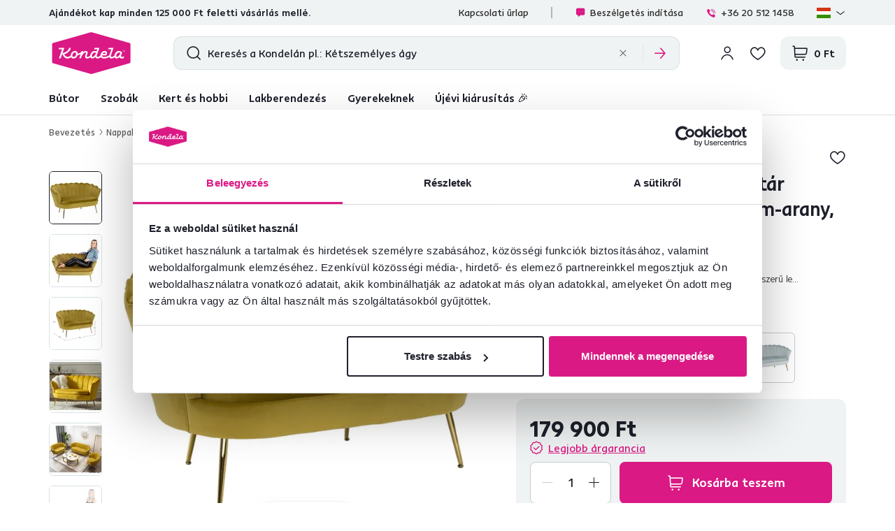

--- FILE ---
content_type: text/html; charset=UTF-8
request_url: https://www.kondela.hu/nappali-butor-kanapek/pad-art-deco-stilusban-mustar-szinuvelvet-anyag-gold-chrom-arany-noblin/
body_size: 41476
content:
<!DOCTYPE html>
<!--[if IE 8]><html class="no-js lt-ie9" lang="hu"><![endif]-->
<!--[if gt IE 8]><!-->
<html class="no-js" lang="hu"><!--<![endif]-->
<head>
    <meta charset="utf-8"/>
    <meta http-equiv="X-UA-Compatible" content="IE=edge">
    <meta name="viewport" content="width=device-width, initial-scale=1.0, interactive-widget=resizes-content">
    <meta name="theme-color" content="#F0F3F3">
    <meta name="format-detection" content="telephone=no">

    <link rel="dns-prefetch preconnect" href="https://www.google-analytics.com">
            <link rel="dns-prefetch preconnect" href="https://www.googletagmanager.com">
            <link rel="dns-prefetch preconnect" href="https://api.exponea.com">
            <link rel="dns-prefetch preconnect" href="https://cdn.kondela.sk">
        <link rel="preload" href="/buxus/assets/build/fonts/KondelaSans/KondelaSans-Light.woff2" as="font" type="font/woff2" crossorigin="anonymous">
            <link rel="preload" href="/buxus/assets/build/fonts/KondelaSans/KondelaSans-Medium.woff2" as="font" type="font/woff2" crossorigin="anonymous">
            <link rel="preload" href="/buxus/assets/build/fonts/KondelaSans/KondelaSans-Bold.woff2" as="font" type="font/woff2" crossorigin="anonymous">
            <link rel="preload" href="/buxus/assets/build/fonts/KondelaSans/KondelaSans-Regular.woff2" as="font" type="font/woff2" crossorigin="anonymous">
            <link rel="preload" href="/buxus/assets/build/fonts/orava-icons/orava-icons.woff?v=1769692038" as="font" type="font/woff" crossorigin="anonymous">
    
    <link rel="preload" href="https://cdn.kondela.sk/buxus/images/cache/gallery.item_425x425/media/llarik_images/860699000/860699786/noblin-lavica-horcicova-hlavna.png.webp" as="image" imagesrcset="https://cdn.kondela.sk/buxus/images/cache/gallery.item_425x425/media/llarik_images/860699000/860699786/noblin-lavica-horcicova-hlavna.png.webp 425w,https://cdn.kondela.sk/buxus/images/cache/gallery.item_638x638/media/llarik_images/860699000/860699786/noblin-lavica-horcicova-hlavna.png 638w,https://cdn.kondela.sk/buxus/images/cache/gallery.item_850x850/media/llarik_images/860699000/860699786/noblin-lavica-horcicova-hlavna.png 850w,https://cdn.kondela.sk/buxus/images/cache/gallery.item_1276x1276/media/llarik_images/860699000/860699786/noblin-lavica-horcicova-hlavna.png 1276w"  />
            <title>Pad Art-deco stílusban, mustár színűVelvet anyag/gold chróm-arany, NOBLIN | Kondela.hu</title>

    <link media="all" type="text/css" rel="stylesheet" href="https://www.kondela.hu/buxus/assets/build/css/style.css?v=01d41626fec41012995df8539ec71edb">

    <meta name="Generator" content="BUXUS">
    <meta name="author" content="">
    <meta name="designer" content="ui42 s.r.o">
    <meta name="description" content="Extra modern darabokat keres otthonába? Art-deco NOBLIN padunk mustár színű színben, kagyló alakkal, épp Önre vár. Stílusos és ízletes.">

    <link rel="favicon" type="image/x-icon" href="https://cdn.kondela.sk/buxus/images/cache/webp.identity/favicon-32x32.png.webp">
    <link rel="icon" type="image/x-icon" href="https://cdn.kondela.sk/buxus/images/cache/webp.identity/favicon-32x32.png.webp">
    <link rel="shortcut icon" type="image/x-icon" href="https://cdn.kondela.sk/buxus/images/cache/webp.identity/favicon-32x32.png.webp">



    <script type="text/javascript" src="//cdn-4.convertexperiments.com/v1/js/10016335-10016800.js?environment=production"></script>

    <meta name="robots" content="index, follow" />
<script type="application/ld+json">{"@context":"https:\/\/schema.org","@type":"BreadcrumbList","itemListElement":[{"@type":"ListItem","position":1,"item":{"@type":"Thing","name":"Nappali bútor","@id":"https:\/\/www.kondela.hu\/nappali-butor\/"}},{"@type":"ListItem","position":2,"item":{"@type":"Thing","name":"Kanapék","@id":"https:\/\/www.kondela.hu\/nappali-butor-kanapek\/"}},{"@type":"ListItem","position":3,"item":{"@type":"Thing","name":"Pad Art-deco stílusban, mustár színűVelvet anyag\/gold chróm-arany, NOBLIN","@id":"https:\/\/www.kondela.hu\/nappali-butor-kanapek\/pad-art-deco-stilusban-mustar-szinuvelvet-anyag-gold-chrom-arany-noblin\/"}}]}</script>
<script type="application/ld+json">{"@context":"https:\/\/schema.org","@type":"Product","productID":301291,"name":"Pad Art-deco stílusban, mustár színűVelvet anyag\/gold chróm-arany, NOBLIN","image":["https:\/\/cdn.kondela.sk\/buxus\/images\/cache\/gallery.item_638x638\/media\/llarik_images\/860699000\/860699786\/noblin-lavica-horcicova-hlavna.png","https:\/\/cdn.kondela.sk\/buxus\/images\/cache\/gallery.item_638x638\/media\/llarik_images\/860699000\/860699786\/noblin-lavica-horcicova-09.png","https:\/\/cdn.kondela.sk\/buxus\/images\/cache\/gallery.item_638x638\/media\/llarik_images\/860699000\/860699786\/noblin-lavica-horcicova-koty-upr.png","https:\/\/cdn.kondela.sk\/buxus\/images\/cache\/gallery.item_638x638\/media\/llarik_images\/860699000\/860699786\/horcica-noblin-dvojsed-hu.png","https:\/\/cdn.kondela.sk\/buxus\/images\/cache\/gallery.item_638x638\/media\/llarik_images\/860699000\/860699786\/horcica-noblin-ilu-hu.png","https:\/\/cdn.kondela.sk\/buxus\/images\/cache\/gallery.item_638x638\/media\/llarik_images\/860699000\/860699786\/noblin-lavica-horcicova-10.png","https:\/\/cdn.kondela.sk\/buxus\/images\/cache\/gallery.item_638x638\/media\/llarik_images\/860699000\/860699786\/noblin-lavica-horcicova-07.png","https:\/\/cdn.kondela.sk\/buxus\/images\/cache\/gallery.item_638x638\/media\/llarik_images\/860699000\/860699786\/noblin-lavica-horcicova-12.png","https:\/\/cdn.kondela.sk\/buxus\/images\/cache\/gallery.item_638x638\/media\/llarik_images\/860699000\/860699786\/noblin-lavica-horcicova-13.png","https:\/\/cdn.kondela.sk\/buxus\/images\/cache\/gallery.item_638x638\/media\/llarik_images\/860699000\/860699786\/noblin-lavica-horcicova-14.png","https:\/\/cdn.kondela.sk\/buxus\/images\/cache\/gallery.item_638x638\/media\/llarik_images\/860699000\/860699786\/noblin-lavica-horcicova-15.png","https:\/\/cdn.kondela.sk\/buxus\/images\/cache\/gallery.item_638x638\/media\/llarik_images\/860699000\/860699786\/noblin-lavica-horcicova-16.png","https:\/\/cdn.kondela.sk\/buxus\/images\/cache\/gallery.item_638x638\/media\/llarik_images\/860699000\/860699786\/noblin-lavica-horcicova-17.png","https:\/\/cdn.kondela.sk\/buxus\/images\/cache\/gallery.item_638x638\/media\/llarik_images\/860699000\/860699786\/noblin-lavica-horcicova-18.png","https:\/\/cdn.kondela.sk\/buxus\/images\/cache\/gallery.item_638x638\/media\/llarik_images\/860699000\/860699786\/noblin-lavica-horcicova-11.png","https:\/\/cdn.kondela.sk\/buxus\/images\/cache\/gallery.item_638x638\/media\/llarik_images\/860699000\/860699786\/noblin-lavica-horcicova-06.png","https:\/\/cdn.kondela.sk\/buxus\/images\/cache\/gallery.item_638x638\/media\/llarik_images\/860699000\/860699786\/noblin-lavica-horcicova-05.png","https:\/\/cdn.kondela.sk\/buxus\/images\/cache\/gallery.item_638x638\/media\/llarik_images\/860699000\/860699786\/noblin-lavica-horcicova-04.png","https:\/\/cdn.kondela.sk\/buxus\/images\/cache\/gallery.item_638x638\/media\/llarik_images\/860699000\/860699786\/noblin-lavica-horcicova-03.png","https:\/\/cdn.kondela.sk\/buxus\/images\/cache\/gallery.item_638x638\/media\/llarik_images\/860699000\/860699786\/noblin-lavica-horcicova-02.png"],"offers":{"@type":"Offer","url":"https:\/\/www.kondela.hu\/nappali-butor-kanapek\/pad-art-deco-stilusban-mustar-szinuvelvet-anyag-gold-chrom-arany-noblin\/","priceCurrency":"HUF","price":"179900.00","itemCondition":"https:\/\/schema.org\/NewCondition","availability":"https:\/\/schema.org\/InStock","hasMerchantReturnPolicy":{"@type":"MerchantReturnPolicy","applicableCountry":"HU","merchantReturnDays":60,"returnFees":"https:\/\/schema.org\/ReturnFeesCustomerResponsibility","returnMethod":"https:\/\/schema.org\/ReturnByMail","returnPolicyCategory":"https:\/\/schema.org\/MerchantReturnFiniteReturnWindow"},"shippingDetails":{"@type":"OfferShippingDetails","shippingRate":{"@type":"MonetaryAmount","currency":"HUF","value":0},"deliveryTime":{"@type":"ShippingDeliveryTime","handlingTime":{"@type":"QuantitativeValue","minValue":0,"maxValue":1,"unitCode":"DAY"},"transitTime":{"@type":"QuantitativeValue","minValue":0,"maxValue":7,"unitCode":"DAY"},"cutoffTime":"11:00:00"},"shippingDestination":{"@type":"DefinedRegion","addressCountry":"HU"}},"seller":{"@type":"Organization","name":"KONDELA s.r.o."}},"description":"Extra modern darabokat keres otthonába? Art-deco NOBLIN padunk mustár színű színben, kagyló alakkal, épp Önre vár. Stílusos és ízletes.","category":"Nappali bútor\/Kanapék","brand":{"@type":"Brand","name":"TEMPO-KONDELA"},"sku":"0000279720","mpn":"0000279720","width":{"@type":"QuantitativeValue","value":"135","unitText":"cm"},"height":{"@type":"QuantitativeValue","value":"78","unitText":"cm"},"depth":{"@type":"QuantitativeValue","value":"75","unitText":"cm"},"size":"135x75x78 cm","color":"Sárga","keywords":"pad, padok, Velvet, anyag, mustár színű, gold króm, gold króm arany, arany, modern, étkező","review":[{"@type":"Review","datePublished":"2025-03-13T00:00:00+01:00","author":{"@type":"Person","name":"Katarína I."},"reviewRating":{"@type":"Rating","ratingValue":5}},{"@type":"Review","datePublished":"2024-02-05T00:00:00+01:00","author":{"@type":"Person","name":"Névtelen"},"reviewRating":{"@type":"Rating","ratingValue":5}},{"@type":"Review","datePublished":"2023-12-08T00:00:00+01:00","author":{"@type":"Person","name":"Névtelen"},"reviewRating":{"@type":"Rating","ratingValue":4.6}},{"@type":"Review","datePublished":"2023-07-24T00:00:00+02:00","author":{"@type":"Person","name":"Névtelen"},"reviewRating":{"@type":"Rating","ratingValue":5}},{"@type":"Review","datePublished":"2023-05-16T00:00:00+02:00","author":{"@type":"Person","name":"Névtelen"},"reviewRating":{"@type":"Rating","ratingValue":5}},{"@type":"Review","datePublished":"2024-01-26T00:00:00+01:00","author":{"@type":"Person","name":"TOP S."},"reviewRating":{"@type":"Rating","ratingValue":5}}],"aggregateRating":{"@type":"AggregateRating","ratingValue":4.93,"ratingCount":6,"bestRating":5,"worstRating":1}}</script>
<script type="application/ld+json">{"@context":"https:\/\/schema.org","@type":"LocalBusiness","name":"KONDELA s.r.o.","url":"https:\/\/www.kondela.hu\/","logo":"https:\/\/www.kondela.hu\/logo_web.svg","sameAs":["https:\/\/www.facebook.com\/kondelask","https:\/\/sk.pinterest.com\/Kondela_Sk\/","https:\/\/www.youtube.com\/Kondela_sk\/","https:\/\/www.linkedin.com\/company\/kondela","https:\/\/www.instagram.com\/kondela_sk\/"],"image":"https:\/\/www.kondela.hu\/logo_web.svg","telephone":"+36 20 512 1458","email":"info@kondela.hu","description":"Bútorok online","priceRange":"€€ - €€€","address":{"@type":"PostalAddress","streetAddress":"Vojtassákova 893","addressLocality":"Tvrdosín","postalCode":"02744","addressCountry":"SK"},"contactPoint":{"@type":"ContactPoint","telephone":"+36 20 512 1458","contactType":"customer service"},"areaServed":{"@type":"Country","name":"Hungary"},"acceptedPaymentMethod":["CreditCard","DebitCard","PayPal","BankTransfer","Cash"],"hasMerchantReturnPolicy":{"@type":"MerchantReturnPolicy","applicableCountry":"HU","merchantReturnDays":60,"returnFees":"https:\/\/schema.org\/ReturnFeesCustomerResponsibility","returnMethod":"https:\/\/schema.org\/ReturnByMail","returnPolicyCategory":"https:\/\/schema.org\/MerchantReturnFiniteReturnWindow"},"numberOfEmployees":{"@type":"QuantitativeValue","minValue":250,"maxValue":499},"founder":[{"@type":"Person","name":"Miloš Kondela"},{"@type":"Person","name":"Aneta Kondelová"}],"foundingDate":"1991","foundingLocation":{"@type":"Place","name":"Nižná","address":{"@type":"PostalAddress","addressLocality":"Nižná","addressRegion":"Žilinský kraj","addressCountry":"Slovakia"}}}</script>

<link rel="canonical" href="https://www.kondela.hu/nappali-butor-kanapek/pad-art-deco-stilusban-mustar-szinuvelvet-anyag-gold-chrom-arany-noblin/"/>

<link rel="alternate" hreflang="sk" href="https://www.kondela.sk/obyvacka-pohovky/lavica-v-style-art-deco-horcicova-velvet-latka-gold-chrom-zlaty-noblin/" />
<link rel="alternate" hreflang="cs" href="https://www.kondela.cz/obyvaci-pokoj-pohovky/lavice-ve-stylu-art-deco-horcicova-velvet-latka-gold-chrom-zlaty-noblin/" />
<link rel="alternate" hreflang="hu" href="https://www.kondela.hu/nappali-butor-kanapek/pad-art-deco-stilusban-mustar-szinuvelvet-anyag-gold-chrom-arany-noblin/" />
<link rel="alternate" hreflang="ro" href="https://www.kondela.ro/mobila-living-canapele-simple/banca-in-stil-art-deco-catifea-velvet-mustar-crom-auriu-noblin/" />
<link rel="alternate" hreflang="sl" href="https://www.kondela.si/dnevne-sobe-kavci/art-deco-klop-gorcicna-zametna-tkanina-zlato-krom-zlato-noblin/" />
<link rel="alternate" hreflang="x-default" href="https://www.kondela.sk/obyvacka-pohovky/lavica-v-style-art-deco-horcicova-velvet-latka-gold-chrom-zlaty-noblin/" />

<meta property="og:title" content="">
<meta property="og:type" content="product">
<meta property="og:description" content="">
<meta property="og:url" content="https://www.kondela.hu/nappali-butor-kanapek/pad-art-deco-stilusban-mustar-szinuvelvet-anyag-gold-chrom-arany-noblin/">
<meta property="og:locale" content="hu">
<meta property="og:image" content="https://cdn.kondela.sk/buxus/images/media/llarik_images/860699000/860699786/noblin-lavica-horcicova-hlavna.png">


    <!--PAGE_ID: 301291 -->

    
    <script type="text/javascript">
    window.ga4ImplementationVersion = "basic";
    window.ga4ForgetCookie = false;
    var dataLayer = dataLayer || [];dataLayer.push({"page_id":301291,"page_type_id":34,"pageType":"eshop_product","currencyCode":"HUF","lang":"hu","categories":["Nappali b\u00fator","Kanap\u00e9k"],"main_category_id":null});
</script>
<script data-cookieconsent="ignore">(function(w,d,s,l,i){w[l]=w[l]||[];w[l].push({'gtm.start':
new Date().getTime(),event:'gtm.js'});var f=d.getElementsByTagName(s)[0],
j=d.createElement(s),dl=l!='dataLayer'?'&l='+l:'';j.async=true;j.src=
'//www.googletagmanager.com/gtm.js?id='+i+dl;f.parentNode.insertBefore(j,f);
})(window,document,'script','dataLayer','GTM-N2TSDCBJ');</script>

    

    <script>
        var visitedPagesModule = {
            localStorageTag: 'visited_pages',

            visitPage: function(pageId, pageTypeId, pageUrl, eventType) {
                var pageTypeIds = JSON.parse(window.sessionStorage.getItem(visitedPagesModule.localStorageTag));
                if (pageTypeIds === null) {
                    pageTypeIds = [];
                }

                if (eventType === 'load' &&
                    pageTypeIds[1] !== undefined &&
                    pageTypeIds[1].page_id === pageId) {
                    return;
                }

                if (pageTypeIds.length >= 2) {
                    pageTypeIds = pageTypeIds.slice((pageTypeIds.length - 1), pageTypeIds.length);
                }

                let wasFiltered = false;
                let urlQuery = new URLSearchParams(window.location.search);
                if (urlQuery.size > 0) {
                    wasFiltered = true;
                }
                pageTypeIds.push({page_id : pageId, page_type_id : pageTypeId, page_url: pageUrl, wasFiltered: wasFiltered});

                window.sessionStorage.setItem(visitedPagesModule.localStorageTag, JSON.stringify(pageTypeIds));
            },
        }

        /** also @see main.blade.php (registerVisit) */
        function registerVisit(eventType) {
            visitedPagesModule.visitPage(
                301291,
                34,
                'https://www.kondela.hu/nappali-butor-kanapek/pad-art-deco-stilusban-mustar-szinuvelvet-anyag-gold-chrom-arany-noblin/',
                eventType
            )
        }

        registerVisit('load');
    </script>
</head>
<body data-page-id="301291" data-page-tag=""
      data-page-type-tag="eshop_product"
      class="site-hu"
>
<noscript><iframe src="//www.googletagmanager.com/ns.html?id=GTM-N2TSDCBJ"
height="0" width="0" style="display:none;visibility:hidden"></iframe></noscript>
<script type="text/javascript">
    var dataLayer = dataLayer || [];dataLayer.push({"ecommerce":null});dataLayer.push({"event":"view_item","ecommerce":{"value":141653.54,"currency":"HUF","items":[{"item_name":"Pad Art-deco st\u00edlusban, must\u00e1r sz\u00edn\u0171Velvet anyag\/gold chr\u00f3m-arany, NOBLIN","item_id":"0000279720","price":141653.54,"currency":"HUF","quantity":1,"item_brand":"TEMPO-KONDELA","item_category":"Nappali b\u00fator","item_category2":"Kanap\u00e9k","price_with_vat":179900}]}});
</script>
<header class="site-header" id="js-site-header">
    <nav class="top-navbar top-navbar--with-banner-list" id="js-top-navbar" aria-label="Felső menü" role="navigation">
        <div class="top-navbar__container container">
            <div class="top-navbar__inner">
                                    <div class="top-navbar__col top-navbar__col--header-banner-list">
                        <div class="header-banner-carousel js-header-banner-carousel swiper">
                            <div class="header-banner-list swiper-wrapper">
                                                                    <div class="header-banner-list__item swiper-slide js-header-banner-list-item">
                                        <div class="header-banner-list-item">
                                            <span class="header-banner-list-item__label"><p>Ajándékot kap minden 125 000 Ft feletti vásárlás mellé.</p></span>
                                        </div>
                                    </div>
                                                                                                    <div class="header-banner-list__item swiper-slide js-header-banner-list-item">
                                        <div class="header-banner-list-item">
                                            <a href="https://www.kondela.hu/recenzie/" class="header-banner-list-item__label">
                                                <div class="product-rating__stars-wrapper">
                                                    <div class="product-rating__stars-wrapper-inner">
                                                        <span class="product-rating__stars product-rating__stars--base"></span>
                                                        <span class="product-rating__stars product-rating__stars--actual"
                                                              style="width: 94.441401062417%"></span>
                                                    </div>
                                                </div>
                                                <div class="product-rating__rating">
                                                    4,7
                                                </div>
                                                <div class="product-rating__count">
                                                    24 096 <i>ellenőrzött termékértékelések</i>                                                </div>
                                            </a>
                                        </div>
                                    </div>
                                                            </div>
                        </div>
                    </div>
                                <div class="top-navbar__col top-navbar__col--top-navbar-menu">
                    <div class="top-navbar-menu">
            <div class="top-navbar-menu__col">
            <ul class="top-navbar-menu-item-list">
                                                        <li class="top-navbar-menu-item-list__item">
                        <a href="https://www.kondela.hu/kapcsolati-urlap/" class="top-navbar-menu-item-list-item">
                            Kapcsolati űrlap
                        </a>
                    </li>
                            </ul>
        </div>
        <div class="top-navbar-menu__col">
        <ul class="top-navbar-menu-item-list">
            <li style=""
                class="top-navbar-menu-item-list__item">
                <a href="#" class="top-navbar-menu-item-list-item hotline-navbar-menu-item-list-item js-hotline-navbar">
                    <i class="icon icon-message-dots-square"></i>
                    Beszélgetés indítása
                </a>
            </li>
                            <li class="top-navbar-menu-item-list__item">
                    <a href="tel: +36 20 512 1458" class="top-navbar-menu-item-list-item">
                        <i class="icon icon-phone-call"></i>
                        +36 20 512 1458
                    </a>
                </li>
                                    <li class="top-navbar-menu-item-list__item">
                <div
    class="language-picker dropdown js-language-picker">
    <button class="language-picker-dropdown-toggle js-language-picker-dropdown-toggle dropdown-toggle" type="button"
            data-toggle="dropdown"
            title="Nyelvváltoztatás" aria-haspopup="true" aria-expanded="false">
                <img src="/buxus/assets/images/flags/hu.svg"
             alt="hu" width="22" height="16" class="language-picker-dropdown-toggle__img">
        <div class="language-picker-dropdown-toggle__label">
            hu
            <span class="language-picker-dropdown-toggle__lang-name">
                (Maďarčina)
            </span>
        </div>
    </button>
    <ul class="language-picker-dropdown dropdown-menu">
                    <li class="language-picker-dropdown__item">
                <a class="language-picker-dropdown-item" href="#"
                   title="Nyelvváltoztatás erre: Szlovák" data-url-attr="href"
                   data-lang-code="sk"
                   data-empty-alternate-link-url="https://www.kondela.sk/"
                >
                                        <img src="data:image/svg+xml,%3Csvg%20xmlns%3D%22http%3A%2F%2Fwww.w3.org%2F2000%2Fsvg%22%20viewBox%3D%220%200%2022%2016%22%3E%3C%2Fsvg%3E"
                         data-src="/buxus/assets/images/flags/sk.svg"
                         width="22" height="16"
                         alt="Szlovák" class="language-picker-dropdown-item__img lazy">
                    <span class="language-picker-dropdown-item__label">Szlovák</span>
                </a>
            </li>
                    <li class="language-picker-dropdown__item">
                <a class="language-picker-dropdown-item" href="#"
                   title="Nyelvváltoztatás erre: Cseh" data-url-attr="href"
                   data-lang-code="cs"
                   data-empty-alternate-link-url="https://www.kondela.cz/"
                >
                                        <img src="data:image/svg+xml,%3Csvg%20xmlns%3D%22http%3A%2F%2Fwww.w3.org%2F2000%2Fsvg%22%20viewBox%3D%220%200%2022%2016%22%3E%3C%2Fsvg%3E"
                         data-src="/buxus/assets/images/flags/cs.svg"
                         width="22" height="16"
                         alt="Cseh" class="language-picker-dropdown-item__img lazy">
                    <span class="language-picker-dropdown-item__label">Cseh</span>
                </a>
            </li>
                    <li class="language-picker-dropdown__item">
                <a class="language-picker-dropdown-item" href="#"
                   title="Nyelvváltoztatás erre: Magyar" data-url-attr="href"
                   data-lang-code="hu"
                   data-empty-alternate-link-url="https://www.kondela.hu/"
                >
                                        <img src="data:image/svg+xml,%3Csvg%20xmlns%3D%22http%3A%2F%2Fwww.w3.org%2F2000%2Fsvg%22%20viewBox%3D%220%200%2022%2016%22%3E%3C%2Fsvg%3E"
                         data-src="/buxus/assets/images/flags/hu.svg"
                         width="22" height="16"
                         alt="Magyar" class="language-picker-dropdown-item__img lazy">
                    <span class="language-picker-dropdown-item__label">Magyar</span>
                </a>
            </li>
                    <li class="language-picker-dropdown__item">
                <a class="language-picker-dropdown-item" href="#"
                   title="Nyelvváltoztatás erre: Román" data-url-attr="href"
                   data-lang-code="ro"
                   data-empty-alternate-link-url="https://www.kondela.ro/"
                >
                                        <img src="data:image/svg+xml,%3Csvg%20xmlns%3D%22http%3A%2F%2Fwww.w3.org%2F2000%2Fsvg%22%20viewBox%3D%220%200%2022%2016%22%3E%3C%2Fsvg%3E"
                         data-src="/buxus/assets/images/flags/ro.svg"
                         width="22" height="16"
                         alt="Román" class="language-picker-dropdown-item__img lazy">
                    <span class="language-picker-dropdown-item__label">Román</span>
                </a>
            </li>
                    <li class="language-picker-dropdown__item">
                <a class="language-picker-dropdown-item" href="#"
                   title="Nyelvváltoztatás erre: Szlovén" data-url-attr="href"
                   data-lang-code="sl"
                   data-empty-alternate-link-url="https://www.kondela.si/"
                >
                                        <img src="data:image/svg+xml,%3Csvg%20xmlns%3D%22http%3A%2F%2Fwww.w3.org%2F2000%2Fsvg%22%20viewBox%3D%220%200%2022%2016%22%3E%3C%2Fsvg%3E"
                         data-src="/buxus/assets/images/flags/si.svg"
                         width="22" height="16"
                         alt="Szlovén" class="language-picker-dropdown-item__img lazy">
                    <span class="language-picker-dropdown-item__label">Szlovén</span>
                </a>
            </li>
            </ul>
</div>
            </li>
        </ul>
    </div>
</div>

                </div>
            </div>
        </div>
    </nav>
    <nav class="main-navbar" id="js-main-navbar" aria-label="Főmenü" role="navigation">
        <div class="main-navbar__container container">
            <div class="main-navbar__inner">
                <div class="main-navbar__col main-navbar__col--logo-wrapper">
                    <div class="site-logo site-logo--header">
    <a href="https://www.kondela.hu/"
       title="Vissza a főoldalra" class="site-logo__inner js-site-logo">
                    <h1 class="site-logo__desc sr-only"></h1>
                            <picture>
                <source media="(min-width: 992px)"
                        srcset="https://cdn.kondela.sk/buxus/images/image_664b911fba8177.svg"
                >
                <img class="site-logo__img"
                     src="https://cdn.kondela.sk/buxus/images/image_464bf0ef860008.svg"
                     alt=""/>
            </picture>
            </a>
</div>
                </div>
                <div class="main-navbar__col main-navbar__col--search-wrapper" id="js-search-navbar">
                                            <div id="js-header-search-form" class="site-header-search-form collapse">
                            <form role="search" method="get" action="https://www.kondela.hu/keresesi-eredmenyek/"
      class="search-form js-search-form form">
    <input type="search"
           id="header-search"
           name="term"
           data-suggest-url="https://www.kondela.hu/api/suggest"
           data-suggest-i18n="{&quot;no_results&quot;:&quot;Nincs tal\u00e1lat&quot;,&quot;show_all_results&quot;:&quot;\u00d6sszes tal\u00e1lat megjelen\u00edt\u00e9se&quot;,&quot;original_price&quot;:&quot;Eredeti \u00e1r&quot;,&quot;total_price&quot;:&quot;Teljes \u00e1r&quot;,&quot;free&quot;:&quot;Ingyenes&quot;,&quot;history&quot;:&quot;Legut\u00f3bb keresett kifejez\u00e9sek&quot;}"
           placeholder="Keresés a Kondelán pl.: Kétszemélyes ágy"
           autocomplete="off" class="search-form__field js-search-form-field"
           value="" name="vyhladavanie" title="Adja meg a keresett kifejezést"/>
    <button type="submit" class="search-form__submit" title="Keresés">
        <i class="icon icon-search"></i>
    </button>
    <div class="search-form__btn-list-wrapper">
        <ul class="search-form-btn-list">
            <li class="search-form-btn-list__item">
                <button type="reset" class="search-form-btn-list__btn search-form-btn-list__btn--reset js-search-form-reset-btn">
                    <i class="icon icon-close"></i>
                </button>
            </li>
            <li class="search-form-btn-list__item">
                <button type="submit" class="search-form-btn-list__btn search-form-btn-list__btn--submit">
                    <i class="icon icon-arrow-right"></i>
                </button>
            </li>
        </ul>
    </div>
</form>
                        </div>
                                    </div>
                <div class="main-navbar__col main-navbar__col--utils-wrapper">
                    <ul class="site-utils">
                                                    <li class="site-utils__item site-utils__item--search">
                                <button
                                    class="site-util site-util--search"
                                    data-toggle="collapse" data-target="#js-header-search-form"
                                    aria-controls="js-header-search-form"
                                    title="Keresés"
                                    aria-label="Keresés">
                                </button>
                            </li>
                                                                            <li class="site-utils__item site-utils__item--authentication dropdown">
                                <div class="js-login-link-private-section" id="login-link-wrapper">
    <button type="button"
                class="site-util site-util--authentication js-customer-zone-user-menu-dropdown-toggle dropdown-toggle"
                data-toggle="dropdown"
                title="Bejelentkezés">
        </button>
        <div
            class="customer-zone-user-menu-dropdown customer-zone-user-menu-dropdown--login-form js-customer-zone-user-menu-dropdown dropdown-menu">
            <div class="customer-zone-user-menu-dropdown__inner">
                <button type="button"
                        class="customer-zone-user-menu-dropdown__close-btn js-customer-zone-user-menu-dropdown-close-btn">Bezárás</button>
                <div class="customer-zone-mini-login" id="js-customer-zone-mini-login">
                    <div class="customer-zone-mini-login__header">
                        <h2 class="customer-zone-mini-login__title">
                            Bejelentkezés                        </h2>
                    </div>
                    <div class="customer-zone-mini-login__body">
                        <div class="customer-zone-mini-login__form-wrapper">
                            <form class="authentication-page-form authentication-page-form--login form js-browser-form-validation" novalidate
      id="orava_login_form_form"
      action="https://www.kondela.hu/bejelentkezes/"
      method="post"
      enctype="application/x-www-form-urlencoded">
        <div class="form__body form__body--with-bg">
                    <div class="authentication-page__external-login-wrapper">
                <ul class="social-network-authentication-options">
    <li class="social-network-authentication-options__item">
        <a href="https://www.kondela.hu/prihlasenie-cez-facebook/"
           class="social-network-authentication-button social-network-authentication-button--facebook">
            Facebook        </a>
    </li>
    <li class="social-network-authentication-options__item">
        <a href="https://www.kondela.hu/prihlasenie-cez-google/"
           class="social-network-authentication-button social-network-authentication-button--google">
            Google        </a>
    </li>
</ul>
            </div>
            <div class="form-divider">vagy</div>
                <fieldset class="form-fieldset">
                            <div class="form-fieldset__item col-xs-12">
                    <label
    class="form-field js-form-field"
    >
                        <input name="user_login" value=""
                            id="user_login"                                                       class="form-field__input js-form-field-input"
                           placeholder=""
                           type="email"
                           autocomplete=""
                           
                           required
                           
                                                                              
                        
                        
                    >
                                                <span class="form-field__label">Email:*</span>
        <span class="form-field__icon-wrapper"></span>
            <span
            class="invalid-feedback js-invalid-feedback"></span>
        </label>

                </div>
                                        <div class="form-fieldset__item col-xs-12">
                    <label
    class="form-field form-field--password js-form-field"
    >
    <input name="user_password" value=""
            id="user_password"                       class="form-field__input js-form-field-input"
           placeholder=""
           type="password"
           required
           
           
                   
        
    >
    <span class="form-field__label">Jelszó:*</span>
    <span class="form-field__icon-wrapper"><button type="button" class="form-field__show-password-btn js-form-field-show-password-btn" title="Jelszó megjelenítése">Jelszó megjelenítése</button></span>
            <span class="invalid-feedback js-invalid-feedback"></span>
    </label>

                    <a href="https://www.kondela.hu/elfelejtett-jelszo/"
                       class="form-link">
                        Elfelejtette a jelszavát?                    </a>
                </div>
                    </fieldset>
    </div>
    <div class="form__footer">
        <div class="form__cta-wrapper">
            <button onclick="history.back()" type="button" class="back-btn cta cta--tertiary cta--with-arrow-left cta--large cta--secondary">Vissza</button>
            <button
    class="form-cta"
     id="orava_login_form"         name="orava_login_form"
    value="Bejelentkezés"
    type="submit"
    
    >
        <span>Bejelentkezés</span>
</button>

        </div>
        <input type="hidden" name="redirect" value="2"
       class=""
        id="redirect"        >

        
        
        <input type="hidden" name="_token" value="JIzbIWzD6TGqY40ywH3CTbWOuTG7J8d03UpkKtEs" autocomplete="off">
    </div>
</form>

                        </div>
                        <div class="customer-zone-mini-login__cta-wrapper">
                            <a href="https://www.kondela.hu/regisztracio/"
                               class="cta cta--full-width cta--tertiary cta--large cta--secondary">Regisztráció</a>
                        </div>
                    </div>
                </div>
            </div>
        </div>
        
</div>


                            </li>
                                                                            <li class="site-utils__item site-utils__item--wishlist">
                                
                                <div class="js-wishlist-private-section" id="wishlist-link">
                                    <a href="https://www.kondela.hu/kivansaglista/"
   class="site-util site-util--wishlist js-wishlist-toggle"
   title="Kívánságlista">
    </a>

                                </div>

                                
                            </li>
                                                                            <li class="site-utils__item site-utils__item--minicart dropdown js-minicart-private-section" id="minicart-wrapper">
    <a href="https://www.kondela.hu/kosar/"
   class="site-util site-util--minicart js-minicart-dropdown-toggle dropdown-toggle "
   data-toggle="dropdown"
   title="Kosár">
    <span class="site-util__label js-minicart-price">
            </span>
    </a>

<div class="minicart dropdown-menu" id="js-minicart">
    <button class="minicart__close-btn js-minicart-close-btn"
            type="button">Bezárás    </button>
    <div class="minicart__inner">
        <div class="minicart__body js-minicart-body">
                            <div class="minicart__alert">
                    <strong>Az Ön kosara üres</strong>
                    <a href="https://www.kondela.hu/katalogus/"
                       class="cta cta cta--tertiary cta--with-arrow-left cta--large cta--secondary cta--full-width">Termékkatalógus</a>
                </div>
                    </div>
            </div>
</div>

</li>


                                                <li class="site-utils__item site-utils__item--sidebar-navbar-toggle">
                            <button type="button"
                                    class="site-util site-util--sidebar-navbar-toggle sidebar-navbar-toggle js-sidebar-navbar-toggle navbar-toggle"
                                    aria-controls="js-sidebar-navbar" aria-expanded="false"
                                    aria-label="Menü"
                                    title="Menü">
                                <span class="sidebar-navbar-toggle__bars-wrapper">
                                    <span class="sidebar-navbar-toggle__bar sidebar-navbar-toggle__bar--top"></span>
                                    <span class="sidebar-navbar-toggle__bar sidebar-navbar-toggle__bar--middle"></span>
                                    <span class="sidebar-navbar-toggle__bar sidebar-navbar-toggle__bar--bottom"></span>
                                </span>
                                <span class="site-util__label">Menü</span>
                            </button>
                        </li>
                    </ul>
                </div>
            </div>
        </div>
    </nav>
    <nav class="sidebar-navbar" id="js-sidebar-navbar">
    <div class="sidebar-navbar__inner">
        <div class="sidebar-navbar__container container">
            <div class="sidebar-navbar__container-inner">
                <div class="sidebar-navbar__header">
                                            <div class="js-login-link-mobile-private-section" id="login-link-wrapper-mobile">
    <ul class="sidebar-navbar-cta-list">
            <li class="sidebar-navbar-cta-list__item">
                <a href="https://www.kondela.hu/bejelentkezes/"
                   class="sidebar-navbar-cta cta cta--tertiary">
                    <i class="icon icon-account"></i>
                    Bejelentkezés                </a>
            </li>
            <li class="sidebar-navbar-cta-list__item">
                <a href="https://www.kondela.hu/regisztracio/"
                   class="sidebar-navbar-cta cta cta--tertiary">
                    Regisztráció                </a>
            </li>
        </ul>
        
</div>


                                    </div>
                <div class="sidebar-navbar__body">
                    <ul class="main-navbar-menu" id="js-main-navbar-menu">
                        <li class="main-navbar-menu__item main-navbar-menu__item--dropdown js-main-navbar-menu-item"
    data-menu-item-id="24">
    <a href="https://www.kondela.hu/katalogus/" class="main-navbar-menu-item js-main-navbar-menu-item-link">
                    <i class="icon icon-ikona-nabytok"></i>
                Bútor
    </a>
            <nav class="dropdown-navbar js-dropdown-navbar">
            <div class="dropdown-navbar__inner">
                <div class="dropdown-navbar__header">
                    <div class="dropdown-navbar__back-btn-and-title-wrapper">
                        <button type="button" class="dropdown-navbar__back-btn js-dropdown-navbar-back-btn"
                                title="Vissza a főmenübe">
                            Bútor
                        </button>
                    </div>
                </div>
                <div class="dropdown-navbar__body">
                    <ul class="dropdown-navbar-sublinks">
                                                    <li class="dropdown-navbar-sublinks__item dropdown-navbar-sublinks__item--all-products">
                                <div class="dropdown-navbar-sublink">
                                    <a href="https://www.kondela.hu/katalogus/" class="dropdown-navbar-sublink-toggle">
                                        <span class="dropdown-navbar-sublink-toggle__label">
                                            Összes termék                                        </span>
                                    </a>
                                </div>
                            </li>
                                                                            <li class="dropdown-navbar-sublinks__item">
                                <div class="dropdown-navbar-sublink js-dropdown-navbar-sublink">
    <a href="https://www.kondela.hu/nappali-butor-ulogarnitura/"
       class="dropdown-navbar-sublink-toggle js-dropdown-navbar-sublink-toggle">
                    <span class="dropdown-navbar-sublink-toggle__img-wrapper">
                <img src="data:image/svg+xml,%3Csvg%20xmlns%3D%22http%3A%2F%2Fwww.w3.org%2F2000%2Fsvg%22%20viewBox%3D%220%200%2048%2048%22%3E%3C%2Fsvg%3E" alt="Ülőgarnitúrak" width="48" height="48"
                     data-src="https://cdn.kondela.sk/buxus/images/cache/layouts.menu_sublink/image_256948ff8dbc962.png.webp"
                     data-srcset="
                            https://cdn.kondela.sk/buxus/images/cache/layouts.menu_sublink/image_256948ff8dbc962.png.webp 1x,
                            https://cdn.kondela.sk/buxus/images/cache/layouts.menu_sublink@2x/image_256948ff8dbc962.png.webp 1.5x,
                            https://cdn.kondela.sk/buxus/images/cache/layouts.menu_sublink@3x/image_256948ff8dbc962.png.webp 2.5x"
                     class="dropdown-navbar-sublink-toggle__img lazy">
            </span>
                <span class="dropdown-navbar-sublink-toggle__label">
            Ülőgarnitúrak
        </span>
    </a>
    <div class="dropdown-navbar-sublink__content-wrapper">
        <div class="dropdown-navbar-sublink-content">
            <div class="dropdown-navbar-cols">
                                                            <div class="dropdown-navbar-cols__col dropdown-navbar-cols__col--menu-wrapper ">
    <div class="dropdown-navbar-col">
        <div class="dropdown-navbar-col__header">
                            <h3 class="dropdown-navbar-col__title">
                    Ülőgarnitúrák és kanapék
                </h3>
                    </div>
        <div class="dropdown-navbar-col__body">
            <ul class="dropdown-navbar-menu js-dropdown-navbar-menu">
                                    <li class="dropdown-navbar-menu__item" data-menu-item-id="1370">
                        <a href="https://www.kondela.hu/nappali-butor-ulogarnitura-sarokkanapek/" class="dropdown-navbar-menu-item">
                                                        <span class="dropdown-navbar-menu-item__label">
                                Sarokkanapék
                            </span>
                        </a>
                    </li>
                                    <li class="dropdown-navbar-menu__item" data-menu-item-id="10561">
                        <a href="https://www.kondela.hu/nappali-butor-ulogarnitura-u-alaku-kanapek/" class="dropdown-navbar-menu-item">
                                                        <span class="dropdown-navbar-menu-item__label">
                                U alakú kanapék
                            </span>
                        </a>
                    </li>
                                    <li class="dropdown-navbar-menu__item" data-menu-item-id="7737">
                        <a href="https://www.kondela.hu/nappali-butor-kanapek/" class="dropdown-navbar-menu-item">
                                                        <span class="dropdown-navbar-menu-item__label">
                                Kanapék
                            </span>
                        </a>
                    </li>
                                    <li class="dropdown-navbar-menu__item" data-menu-item-id="16123">
                        <a href="https://www.kondela.hu/nappali-butor-ulogarnitura-3-2-1-ulogarnitura/" class="dropdown-navbar-menu-item">
                                                        <span class="dropdown-navbar-menu-item__label">
                                3-2-1 ülőgarnitúra
                            </span>
                        </a>
                    </li>
                                    <li class="dropdown-navbar-menu__item" data-menu-item-id="9099">
                        <a href="https://www.kondela.hu/nappali-butor-ulogarnitura-elemes-ulogarnitura/" class="dropdown-navbar-menu-item">
                                                        <span class="dropdown-navbar-menu-item__label">
                                Elemes ülőgarnitúra
                            </span>
                        </a>
                    </li>
                            </ul>
        </div>
    </div>
</div>

                                                                </div>
        </div>
    </div>
</div>

                            </li>
                                                    <li class="dropdown-navbar-sublinks__item">
                                <div class="dropdown-navbar-sublink js-dropdown-navbar-sublink">
    <a href="https://www.kondela.hu/nappali-butor-fotelek/"
       class="dropdown-navbar-sublink-toggle js-dropdown-navbar-sublink-toggle">
                    <span class="dropdown-navbar-sublink-toggle__img-wrapper">
                <img src="data:image/svg+xml,%3Csvg%20xmlns%3D%22http%3A%2F%2Fwww.w3.org%2F2000%2Fsvg%22%20viewBox%3D%220%200%2048%2048%22%3E%3C%2Fsvg%3E" alt="Fotelek" width="48" height="48"
                     data-src="https://cdn.kondela.sk/buxus/images/cache/layouts.menu_sublink/image_256948ffbaf3878.png.webp"
                     data-srcset="
                            https://cdn.kondela.sk/buxus/images/cache/layouts.menu_sublink/image_256948ffbaf3878.png.webp 1x,
                            https://cdn.kondela.sk/buxus/images/cache/layouts.menu_sublink@2x/image_256948ffbaf3878.png.webp 1.5x,
                            https://cdn.kondela.sk/buxus/images/cache/layouts.menu_sublink@3x/image_256948ffbaf3878.png.webp 2.5x"
                     class="dropdown-navbar-sublink-toggle__img lazy">
            </span>
                <span class="dropdown-navbar-sublink-toggle__label">
            Fotelek
        </span>
    </a>
    <div class="dropdown-navbar-sublink__content-wrapper">
        <div class="dropdown-navbar-sublink-content">
            <div class="dropdown-navbar-cols">
                                                            <div class="dropdown-navbar-cols__col dropdown-navbar-cols__col--menu-wrapper ">
    <div class="dropdown-navbar-col">
        <div class="dropdown-navbar-col__header">
                            <h3 class="dropdown-navbar-col__title">
                    Fotelek
                </h3>
                    </div>
        <div class="dropdown-navbar-col__body">
            <ul class="dropdown-navbar-menu js-dropdown-navbar-menu">
                                    <li class="dropdown-navbar-menu__item" data-menu-item-id="1409">
                        <a href="https://www.kondela.hu/nappali-butor-fotelek-fuggofotelek/" class="dropdown-navbar-menu-item">
                                                        <span class="dropdown-navbar-menu-item__label">
                                Függőfotelek
                            </span>
                        </a>
                    </li>
                                    <li class="dropdown-navbar-menu__item" data-menu-item-id="7685">
                        <a href="https://www.kondela.hu/nappali-butor-fotelek-masszazsfotelek/" class="dropdown-navbar-menu-item">
                                                        <span class="dropdown-navbar-menu-item__label">
                                Masszázsfotelek
                            </span>
                        </a>
                    </li>
                                    <li class="dropdown-navbar-menu__item" data-menu-item-id="9036">
                        <a href="https://www.kondela.hu/nappali-butor-fotelek-tv-fotel/" class="dropdown-navbar-menu-item">
                                                        <span class="dropdown-navbar-menu-item__label">
                                TV fotel
                            </span>
                        </a>
                    </li>
                                    <li class="dropdown-navbar-menu__item" data-menu-item-id="8235">
                        <a href="https://www.kondela.hu/nappali-butor-fotelek-allithato-fotelek/" class="dropdown-navbar-menu-item">
                                                        <span class="dropdown-navbar-menu-item__label">
                                Állítható fotelek
                            </span>
                        </a>
                    </li>
                                    <li class="dropdown-navbar-menu__item" data-menu-item-id="9137">
                        <a href="https://www.kondela.hu/nappali-butor-fotelek-fotelagyak/" class="dropdown-navbar-menu-item">
                                                        <span class="dropdown-navbar-menu-item__label">
                                Fotelágyak
                            </span>
                        </a>
                    </li>
                                    <li class="dropdown-navbar-menu__item" data-menu-item-id="7712">
                        <a href="https://www.kondela.hu/nappali-butor-fotelek-relax-fotelek/" class="dropdown-navbar-menu-item">
                                                        <span class="dropdown-navbar-menu-item__label">
                                Relax fotelek
                            </span>
                        </a>
                    </li>
                                    <li class="dropdown-navbar-menu__item" data-menu-item-id="14309">
                        <a href="https://www.kondela.hu/nappali-butor-fotelek-hintaszek/" class="dropdown-navbar-menu-item">
                                                        <span class="dropdown-navbar-menu-item__label">
                                Hintaszék
                            </span>
                        </a>
                    </li>
                            </ul>
        </div>
    </div>
</div>

                                            <div class="dropdown-navbar-cols__col dropdown-navbar-cols__col--menu-wrapper ">
    <div class="dropdown-navbar-col">
        <div class="dropdown-navbar-col__header">
                    </div>
        <div class="dropdown-navbar-col__body">
            <ul class="dropdown-navbar-menu js-dropdown-navbar-menu">
                                    <li class="dropdown-navbar-menu__item" data-menu-item-id="8104">
                        <a href="https://www.kondela.hu/nappali-butor-puffok/" class="dropdown-navbar-menu-item">
                                                        <span class="dropdown-navbar-menu-item__label">
                                Puffok
                            </span>
                        </a>
                    </li>
                                    <li class="dropdown-navbar-menu__item" data-menu-item-id="14725">
                        <a href="https://www.kondela.hu/nappali-butor-babzsakok/" class="dropdown-navbar-menu-item">
                                                        <span class="dropdown-navbar-menu-item__label">
                                Babzsákok
                            </span>
                        </a>
                    </li>
                            </ul>
        </div>
    </div>
</div>

                                                                </div>
        </div>
    </div>
</div>

                            </li>
                                                    <li class="dropdown-navbar-sublinks__item">
                                <div class="dropdown-navbar-sublink js-dropdown-navbar-sublink">
    <a href="https://www.kondela.hu/nappali-butor-polcok/"
       class="dropdown-navbar-sublink-toggle js-dropdown-navbar-sublink-toggle">
                    <span class="dropdown-navbar-sublink-toggle__img-wrapper">
                <img src="data:image/svg+xml,%3Csvg%20xmlns%3D%22http%3A%2F%2Fwww.w3.org%2F2000%2Fsvg%22%20viewBox%3D%220%200%2048%2048%22%3E%3C%2Fsvg%3E" alt="Polcok" width="48" height="48"
                     data-src="https://cdn.kondela.sk/buxus/images/cache/layouts.menu_sublink/image_256948ffe8126ab.png.webp"
                     data-srcset="
                            https://cdn.kondela.sk/buxus/images/cache/layouts.menu_sublink/image_256948ffe8126ab.png.webp 1x,
                            https://cdn.kondela.sk/buxus/images/cache/layouts.menu_sublink@2x/image_256948ffe8126ab.png.webp 1.5x,
                            https://cdn.kondela.sk/buxus/images/cache/layouts.menu_sublink@3x/image_256948ffe8126ab.png.webp 2.5x"
                     class="dropdown-navbar-sublink-toggle__img lazy">
            </span>
                <span class="dropdown-navbar-sublink-toggle__label">
            Polcok
        </span>
    </a>
    <div class="dropdown-navbar-sublink__content-wrapper">
        <div class="dropdown-navbar-sublink-content">
            <div class="dropdown-navbar-cols">
                                                            <div class="dropdown-navbar-cols__col dropdown-navbar-cols__col--menu-wrapper ">
    <div class="dropdown-navbar-col">
        <div class="dropdown-navbar-col__header">
                            <h3 class="dropdown-navbar-col__title">
                    Polcok
                </h3>
                    </div>
        <div class="dropdown-navbar-col__body">
            <ul class="dropdown-navbar-menu js-dropdown-navbar-menu">
                                    <li class="dropdown-navbar-menu__item" data-menu-item-id="1387">
                        <a href="https://www.kondela.hu/nappali-butor-polcok/" class="dropdown-navbar-menu-item">
                                                        <span class="dropdown-navbar-menu-item__label">
                                Polcok nappaliba
                            </span>
                        </a>
                    </li>
                                    <li class="dropdown-navbar-menu__item" data-menu-item-id="15837">
                        <a href="https://www.kondela.hu/furdoszoba-furdoszoba-kiegeszitok-polcok/" class="dropdown-navbar-menu-item">
                                                        <span class="dropdown-navbar-menu-item__label">
                                Fürdőszobai polcok
                            </span>
                        </a>
                    </li>
                                    <li class="dropdown-navbar-menu__item" data-menu-item-id="6144">
                        <a href="https://www.kondela.hu/nappali-butor-konyvespolcok/" class="dropdown-navbar-menu-item">
                                                        <span class="dropdown-navbar-menu-item__label">
                                Könyvespolcok
                            </span>
                        </a>
                    </li>
                                    <li class="dropdown-navbar-menu__item" data-menu-item-id="9292">
                        <a href="https://www.kondela.hu/konyhabutorok-es-etkezok-talaloszekrenyek-es-komodok-talaloszekreny/" class="dropdown-navbar-menu-item">
                                                        <span class="dropdown-navbar-menu-item__label">
                                Tálalószekrény
                            </span>
                        </a>
                    </li>
                                    <li class="dropdown-navbar-menu__item" data-menu-item-id="9326">
                        <a href="https://www.kondela.hu/lakas-dekoracio-lakaskiegeszitok-allvanyok/" class="dropdown-navbar-menu-item">
                                                        <span class="dropdown-navbar-menu-item__label">
                                Állványok
                            </span>
                        </a>
                    </li>
                            </ul>
        </div>
    </div>
</div>

                                                                </div>
        </div>
    </div>
</div>

                            </li>
                                                    <li class="dropdown-navbar-sublinks__item">
                                <div class="dropdown-navbar-sublink js-dropdown-navbar-sublink">
    <a href="https://www.kondela.hu/asztalok/"
       class="dropdown-navbar-sublink-toggle js-dropdown-navbar-sublink-toggle">
                    <span class="dropdown-navbar-sublink-toggle__img-wrapper">
                <img src="data:image/svg+xml,%3Csvg%20xmlns%3D%22http%3A%2F%2Fwww.w3.org%2F2000%2Fsvg%22%20viewBox%3D%220%200%2048%2048%22%3E%3C%2Fsvg%3E" alt="Asztalok" width="48" height="48"
                     data-src="https://cdn.kondela.sk/buxus/images/cache/layouts.menu_sublink/image_256949000751efe.png.webp"
                     data-srcset="
                            https://cdn.kondela.sk/buxus/images/cache/layouts.menu_sublink/image_256949000751efe.png.webp 1x,
                            https://cdn.kondela.sk/buxus/images/cache/layouts.menu_sublink@2x/image_256949000751efe.png.webp 1.5x,
                            https://cdn.kondela.sk/buxus/images/cache/layouts.menu_sublink@3x/image_256949000751efe.png.webp 2.5x"
                     class="dropdown-navbar-sublink-toggle__img lazy">
            </span>
                <span class="dropdown-navbar-sublink-toggle__label">
            Asztalok
        </span>
    </a>
    <div class="dropdown-navbar-sublink__content-wrapper">
        <div class="dropdown-navbar-sublink-content">
            <div class="dropdown-navbar-cols">
                                                            <div class="dropdown-navbar-cols__col dropdown-navbar-cols__col--menu-wrapper ">
    <div class="dropdown-navbar-col">
        <div class="dropdown-navbar-col__header">
                            <h3 class="dropdown-navbar-col__title">
                    Asztalok
                </h3>
                    </div>
        <div class="dropdown-navbar-col__body">
            <ul class="dropdown-navbar-menu js-dropdown-navbar-menu">
                                    <li class="dropdown-navbar-menu__item" data-menu-item-id="7922">
                        <a href="https://www.kondela.hu/nappali-butor-kisasztalok-dohanyzoasztalok/" class="dropdown-navbar-menu-item">
                                                        <span class="dropdown-navbar-menu-item__label">
                                Dohányzóasztalok
                            </span>
                        </a>
                    </li>
                                    <li class="dropdown-navbar-menu__item" data-menu-item-id="8429">
                        <a href="https://www.kondela.hu/nappali-butor-kisasztalok-talaloasztal/" class="dropdown-navbar-menu-item">
                                                        <span class="dropdown-navbar-menu-item__label">
                                Tálalóasztal
                            </span>
                        </a>
                    </li>
                                    <li class="dropdown-navbar-menu__item" data-menu-item-id="13378">
                        <a href="https://www.kondela.hu/nappali-butor-kisasztalok-konzolasztal/" class="dropdown-navbar-menu-item">
                                                        <span class="dropdown-navbar-menu-item__label">
                                Konzolasztal
                            </span>
                        </a>
                    </li>
                                    <li class="dropdown-navbar-menu__item" data-menu-item-id="9351">
                        <a href="https://www.kondela.hu/nappali-butor-kisasztalok-tv-allvany/" class="dropdown-navbar-menu-item">
                                                        <span class="dropdown-navbar-menu-item__label">
                                TV állvány
                            </span>
                        </a>
                    </li>
                                    <li class="dropdown-navbar-menu__item" data-menu-item-id="9083">
                        <a href="https://www.kondela.hu/konyhabutorok-es-etkezok-etkezoasztalok/" class="dropdown-navbar-menu-item">
                                                        <span class="dropdown-navbar-menu-item__label">
                                Étkezőasztalok
                            </span>
                        </a>
                    </li>
                                    <li class="dropdown-navbar-menu__item" data-menu-item-id="8354">
                        <a href="https://www.kondela.hu/konyhabutorok-es-etkezok-zsurkocsi/" class="dropdown-navbar-menu-item">
                                                        <span class="dropdown-navbar-menu-item__label">
                                Zsúrkocsi
                            </span>
                        </a>
                    </li>
                                    <li class="dropdown-navbar-menu__item" data-menu-item-id="13393">
                        <a href="https://www.kondela.hu/haloszoba-butorok-fesulkodo-asztal/" class="dropdown-navbar-menu-item">
                                                        <span class="dropdown-navbar-menu-item__label">
                                Fésülködő asztal
                            </span>
                        </a>
                    </li>
                            </ul>
        </div>
    </div>
</div>

                                            <div class="dropdown-navbar-cols__col dropdown-navbar-cols__col--menu-wrapper ">
    <div class="dropdown-navbar-col">
        <div class="dropdown-navbar-col__header">
                    </div>
        <div class="dropdown-navbar-col__body">
            <ul class="dropdown-navbar-menu js-dropdown-navbar-menu">
                                    <li class="dropdown-navbar-menu__item" data-menu-item-id="21576">
                        <a href="https://www.kondela.hu/irodabutorok-gamer-asztalok/" class="dropdown-navbar-menu-item">
                                                        <span class="dropdown-navbar-menu-item__label">
                                Gamer asztalok
                            </span>
                        </a>
                    </li>
                                    <li class="dropdown-navbar-menu__item" data-menu-item-id="6096">
                        <a href="https://www.kondela.hu/irodabutorok-szamitogepasztalok/" class="dropdown-navbar-menu-item">
                                                        <span class="dropdown-navbar-menu-item__label">
                                Számítógépasztalok
                            </span>
                        </a>
                    </li>
                                    <li class="dropdown-navbar-menu__item" data-menu-item-id="19474">
                        <a href="https://www.kondela.hu/kerti-butorok-kerti-butor-kerti-asztalok/" class="dropdown-navbar-menu-item">
                                                        <span class="dropdown-navbar-menu-item__label">
                                Kerti asztalok
                            </span>
                        </a>
                    </li>
                            </ul>
        </div>
    </div>
</div>

                                                                </div>
        </div>
    </div>
</div>

                            </li>
                                                    <li class="dropdown-navbar-sublinks__item">
                                <div class="dropdown-navbar-sublink js-dropdown-navbar-sublink">
    <a href="https://www.kondela.hu/konyhabutorok-es-etkezok-szekek/"
       class="dropdown-navbar-sublink-toggle js-dropdown-navbar-sublink-toggle">
                    <span class="dropdown-navbar-sublink-toggle__img-wrapper">
                <img src="data:image/svg+xml,%3Csvg%20xmlns%3D%22http%3A%2F%2Fwww.w3.org%2F2000%2Fsvg%22%20viewBox%3D%220%200%2048%2048%22%3E%3C%2Fsvg%3E" alt="Székek" width="48" height="48"
                     data-src="https://cdn.kondela.sk/buxus/images/cache/layouts.menu_sublink/image_2569490012cec4d.png.webp"
                     data-srcset="
                            https://cdn.kondela.sk/buxus/images/cache/layouts.menu_sublink/image_2569490012cec4d.png.webp 1x,
                            https://cdn.kondela.sk/buxus/images/cache/layouts.menu_sublink@2x/image_2569490012cec4d.png.webp 1.5x,
                            https://cdn.kondela.sk/buxus/images/cache/layouts.menu_sublink@3x/image_2569490012cec4d.png.webp 2.5x"
                     class="dropdown-navbar-sublink-toggle__img lazy">
            </span>
                <span class="dropdown-navbar-sublink-toggle__label">
            Székek
        </span>
    </a>
    <div class="dropdown-navbar-sublink__content-wrapper">
        <div class="dropdown-navbar-sublink-content">
            <div class="dropdown-navbar-cols">
                                                            <div class="dropdown-navbar-cols__col dropdown-navbar-cols__col--menu-wrapper ">
    <div class="dropdown-navbar-col">
        <div class="dropdown-navbar-col__header">
                            <h3 class="dropdown-navbar-col__title">
                    Székek
                </h3>
                    </div>
        <div class="dropdown-navbar-col__body">
            <ul class="dropdown-navbar-menu js-dropdown-navbar-menu">
                                    <li class="dropdown-navbar-menu__item" data-menu-item-id="8753">
                        <a href="https://www.kondela.hu/konyhabutorok-es-etkezok-szekek/" class="dropdown-navbar-menu-item">
                                                        <span class="dropdown-navbar-menu-item__label">
                                Székek
                            </span>
                        </a>
                    </li>
                                    <li class="dropdown-navbar-menu__item" data-menu-item-id="9300">
                        <a href="https://www.kondela.hu/konyhabutorok-es-etkezok-etkezopad/" class="dropdown-navbar-menu-item">
                                                        <span class="dropdown-navbar-menu-item__label">
                                Étkezőpad
                            </span>
                        </a>
                    </li>
                                    <li class="dropdown-navbar-menu__item" data-menu-item-id="9032">
                        <a href="https://www.kondela.hu/konyhabutorok-es-etkezok-szekek-barszekek/" class="dropdown-navbar-menu-item">
                                                        <span class="dropdown-navbar-menu-item__label">
                                Bárszékek
                            </span>
                        </a>
                    </li>
                                    <li class="dropdown-navbar-menu__item" data-menu-item-id="8312">
                        <a href="https://www.kondela.hu/irodabutorok-irodai-szekek/" class="dropdown-navbar-menu-item">
                                                        <span class="dropdown-navbar-menu-item__label">
                                Irodai székek
                            </span>
                        </a>
                    </li>
                                    <li class="dropdown-navbar-menu__item" data-menu-item-id="39897">
                        <a href="https://www.kondela.hu/irodabutorok-gamer-szekek/" class="dropdown-navbar-menu-item">
                                                        <span class="dropdown-navbar-menu-item__label">
                                Gamer székek
                            </span>
                        </a>
                    </li>
                                    <li class="dropdown-navbar-menu__item" data-menu-item-id="7730">
                        <a href="https://www.kondela.hu/irodabutorok-targyalo-szekek/" class="dropdown-navbar-menu-item">
                                                        <span class="dropdown-navbar-menu-item__label">
                                Tárgyaló székek
                            </span>
                        </a>
                    </li>
                                    <li class="dropdown-navbar-menu__item" data-menu-item-id="17167">
                        <a href="https://www.kondela.hu/irodabutorok-rakasolhato-szekek/" class="dropdown-navbar-menu-item">
                                                        <span class="dropdown-navbar-menu-item__label">
                                Rakásolható székek
                            </span>
                        </a>
                    </li>
                                    <li class="dropdown-navbar-menu__item" data-menu-item-id="7698">
                        <a href="https://www.kondela.hu/gyerekbutor-es-ifjusagi-butor-gyerekszek/" class="dropdown-navbar-menu-item">
                                                        <span class="dropdown-navbar-menu-item__label">
                                Gyerekszék
                            </span>
                        </a>
                    </li>
                            </ul>
        </div>
    </div>
</div>

                                            <div class="dropdown-navbar-cols__col dropdown-navbar-cols__col--menu-wrapper ">
    <div class="dropdown-navbar-col">
        <div class="dropdown-navbar-col__header">
                    </div>
        <div class="dropdown-navbar-col__body">
            <ul class="dropdown-navbar-menu js-dropdown-navbar-menu">
                                    <li class="dropdown-navbar-menu__item" data-menu-item-id="7753">
                        <a href="https://www.kondela.hu/eloszoba-es-folyoso-ulokek-es-puffok/" class="dropdown-navbar-menu-item">
                                                        <span class="dropdown-navbar-menu-item__label">
                                Ülőkék és puffok
                            </span>
                        </a>
                    </li>
                                    <li class="dropdown-navbar-menu__item" data-menu-item-id="21820">
                        <a href="https://www.kondela.hu/irodabutorok-terdeploszekek/" class="dropdown-navbar-menu-item">
                                                        <span class="dropdown-navbar-menu-item__label">
                                Térdeplőszékek
                            </span>
                        </a>
                    </li>
                                    <li class="dropdown-navbar-menu__item" data-menu-item-id="20659">
                        <a href="https://www.kondela.hu/kerti-butorok-kerti-butor-kerti-szekek/" class="dropdown-navbar-menu-item">
                                                        <span class="dropdown-navbar-menu-item__label">
                                Kerti székek
                            </span>
                        </a>
                    </li>
                            </ul>
        </div>
    </div>
</div>

                                                                </div>
        </div>
    </div>
</div>

                            </li>
                                                    <li class="dropdown-navbar-sublinks__item">
                                <div class="dropdown-navbar-sublink js-dropdown-navbar-sublink">
    <a href="https://www.kondela.hu/haloszoba-butorok-agyak/"
       class="dropdown-navbar-sublink-toggle js-dropdown-navbar-sublink-toggle">
                    <span class="dropdown-navbar-sublink-toggle__img-wrapper">
                <img src="data:image/svg+xml,%3Csvg%20xmlns%3D%22http%3A%2F%2Fwww.w3.org%2F2000%2Fsvg%22%20viewBox%3D%220%200%2048%2048%22%3E%3C%2Fsvg%3E" alt="Ágyak" width="48" height="48"
                     data-src="https://cdn.kondela.sk/buxus/images/cache/layouts.menu_sublink/image_256949001fd9f4a.png.webp"
                     data-srcset="
                            https://cdn.kondela.sk/buxus/images/cache/layouts.menu_sublink/image_256949001fd9f4a.png.webp 1x,
                            https://cdn.kondela.sk/buxus/images/cache/layouts.menu_sublink@2x/image_256949001fd9f4a.png.webp 1.5x,
                            https://cdn.kondela.sk/buxus/images/cache/layouts.menu_sublink@3x/image_256949001fd9f4a.png.webp 2.5x"
                     class="dropdown-navbar-sublink-toggle__img lazy">
            </span>
                <span class="dropdown-navbar-sublink-toggle__label">
            Ágyak
        </span>
    </a>
    <div class="dropdown-navbar-sublink__content-wrapper">
        <div class="dropdown-navbar-sublink-content">
            <div class="dropdown-navbar-cols">
                                                            <div class="dropdown-navbar-cols__col dropdown-navbar-cols__col--menu-wrapper ">
    <div class="dropdown-navbar-col">
        <div class="dropdown-navbar-col__header">
                            <h3 class="dropdown-navbar-col__title">
                    Ágyak
                </h3>
                    </div>
        <div class="dropdown-navbar-col__body">
            <ul class="dropdown-navbar-menu js-dropdown-navbar-menu">
                                    <li class="dropdown-navbar-menu__item" data-menu-item-id="6769">
                        <a href="https://www.kondela.hu/haloszoba-butorok-agyak-egyszemelyes-agyak/" class="dropdown-navbar-menu-item">
                                                        <span class="dropdown-navbar-menu-item__label">
                                Egyszemélyes ágyak
                            </span>
                        </a>
                    </li>
                                    <li class="dropdown-navbar-menu__item" data-menu-item-id="7025">
                        <a href="https://www.kondela.hu/haloszoba-butorok-agyak-franciaagyak/" class="dropdown-navbar-menu-item">
                                                        <span class="dropdown-navbar-menu-item__label">
                                Franciaágyak
                            </span>
                        </a>
                    </li>
                                    <li class="dropdown-navbar-menu__item" data-menu-item-id="8987">
                        <a href="https://www.kondela.hu/haloszoba-butorok-agyak-heverok/" class="dropdown-navbar-menu-item">
                                                        <span class="dropdown-navbar-menu-item__label">
                                Heverők
                            </span>
                        </a>
                    </li>
                                    <li class="dropdown-navbar-menu__item" data-menu-item-id="16138">
                        <a href="https://www.kondela.hu/haloszoba-butorok-agyak-boxspring-agyak/" class="dropdown-navbar-menu-item">
                                                        <span class="dropdown-navbar-menu-item__label">
                                Boxspring ágyak
                            </span>
                        </a>
                    </li>
                                    <li class="dropdown-navbar-menu__item" data-menu-item-id="6760">
                        <a href="https://www.kondela.hu/gyerekbutor-es-ifjusagi-butor-agyak/" class="dropdown-navbar-menu-item">
                                                        <span class="dropdown-navbar-menu-item__label">
                                Ágyak
                            </span>
                        </a>
                    </li>
                                    <li class="dropdown-navbar-menu__item" data-menu-item-id="20315">
                        <a href="https://www.kondela.hu/gyerekbutor-es-ifjusagi-butor-agyak-emeletes-agyak/" class="dropdown-navbar-menu-item">
                                                        <span class="dropdown-navbar-menu-item__label">
                                Emeletes ágyak
                            </span>
                        </a>
                    </li>
                                    <li class="dropdown-navbar-menu__item" data-menu-item-id="11133">
                        <a href="https://www.kondela.hu/gyerekbutor-es-ifjusagi-butor-agyak-kisagyak/" class="dropdown-navbar-menu-item">
                                                        <span class="dropdown-navbar-menu-item__label">
                                Kiságyak
                            </span>
                        </a>
                    </li>
                            </ul>
        </div>
    </div>
</div>

                                                                </div>
        </div>
    </div>
</div>

                            </li>
                                                    <li class="dropdown-navbar-sublinks__item">
                                <div class="dropdown-navbar-sublink js-dropdown-navbar-sublink">
    <a href="https://www.kondela.hu/haloszoba-butorok-gardrobszekreny/"
       class="dropdown-navbar-sublink-toggle js-dropdown-navbar-sublink-toggle">
                    <span class="dropdown-navbar-sublink-toggle__img-wrapper">
                <img src="data:image/svg+xml,%3Csvg%20xmlns%3D%22http%3A%2F%2Fwww.w3.org%2F2000%2Fsvg%22%20viewBox%3D%220%200%2048%2048%22%3E%3C%2Fsvg%3E" alt="Gardróbszekrények" width="48" height="48"
                     data-src="https://cdn.kondela.sk/buxus/images/cache/layouts.menu_sublink/image_256949004b37bde.png.webp"
                     data-srcset="
                            https://cdn.kondela.sk/buxus/images/cache/layouts.menu_sublink/image_256949004b37bde.png.webp 1x,
                            https://cdn.kondela.sk/buxus/images/cache/layouts.menu_sublink@2x/image_256949004b37bde.png.webp 1.5x,
                            https://cdn.kondela.sk/buxus/images/cache/layouts.menu_sublink@3x/image_256949004b37bde.png.webp 2.5x"
                     class="dropdown-navbar-sublink-toggle__img lazy">
            </span>
                <span class="dropdown-navbar-sublink-toggle__label">
            Gardróbszekrények
        </span>
    </a>
    <div class="dropdown-navbar-sublink__content-wrapper">
        <div class="dropdown-navbar-sublink-content">
            <div class="dropdown-navbar-cols">
                                                            <div class="dropdown-navbar-cols__col dropdown-navbar-cols__col--menu-wrapper ">
    <div class="dropdown-navbar-col">
        <div class="dropdown-navbar-col__header">
                            <h3 class="dropdown-navbar-col__title">
                    Gardróbszekrények
                </h3>
                    </div>
        <div class="dropdown-navbar-col__body">
            <ul class="dropdown-navbar-menu js-dropdown-navbar-menu">
                                    <li class="dropdown-navbar-menu__item" data-menu-item-id="5842">
                        <a href="https://www.kondela.hu/haloszoba-butorok-gardrobszekreny-szekrenyek/" class="dropdown-navbar-menu-item">
                                                        <span class="dropdown-navbar-menu-item__label">
                                Szekrények
                            </span>
                        </a>
                    </li>
                                    <li class="dropdown-navbar-menu__item" data-menu-item-id="16992">
                        <a href="https://www.kondela.hu/haloszoba-butorok-gardrobszekreny-tarolorendszerek/" class="dropdown-navbar-menu-item">
                                                        <span class="dropdown-navbar-menu-item__label">
                                Tárolórendszerek
                            </span>
                        </a>
                    </li>
                                    <li class="dropdown-navbar-menu__item" data-menu-item-id="6034">
                        <a href="https://www.kondela.hu/haloszoba-butorok-gardrobszekreny-szekreny-bovitmenyek/" class="dropdown-navbar-menu-item">
                                                        <span class="dropdown-navbar-menu-item__label">
                                Szekrény bővítmények
                            </span>
                        </a>
                    </li>
                                    <li class="dropdown-navbar-menu__item" data-menu-item-id="11589">
                        <a href="https://www.kondela.hu/haloszoba-butorok-gardrobszekreny-kiegeszitok/" class="dropdown-navbar-menu-item">
                                                        <span class="dropdown-navbar-menu-item__label">
                                Kiegészítők
                            </span>
                        </a>
                    </li>
                            </ul>
        </div>
    </div>
</div>

                                                                </div>
        </div>
    </div>
</div>

                            </li>
                                                    <li class="dropdown-navbar-sublinks__item">
                                <div class="dropdown-navbar-sublink js-dropdown-navbar-sublink">
    <a href="https://www.kondela.hu/nappali-butor-komodok/"
       class="dropdown-navbar-sublink-toggle js-dropdown-navbar-sublink-toggle">
                    <span class="dropdown-navbar-sublink-toggle__img-wrapper">
                <img src="data:image/svg+xml,%3Csvg%20xmlns%3D%22http%3A%2F%2Fwww.w3.org%2F2000%2Fsvg%22%20viewBox%3D%220%200%2048%2048%22%3E%3C%2Fsvg%3E" alt="Komódok" width="48" height="48"
                     data-src="https://cdn.kondela.sk/buxus/images/cache/layouts.menu_sublink/image_256949005c2839c.png.webp"
                     data-srcset="
                            https://cdn.kondela.sk/buxus/images/cache/layouts.menu_sublink/image_256949005c2839c.png.webp 1x,
                            https://cdn.kondela.sk/buxus/images/cache/layouts.menu_sublink@2x/image_256949005c2839c.png.webp 1.5x,
                            https://cdn.kondela.sk/buxus/images/cache/layouts.menu_sublink@3x/image_256949005c2839c.png.webp 2.5x"
                     class="dropdown-navbar-sublink-toggle__img lazy">
            </span>
                <span class="dropdown-navbar-sublink-toggle__label">
            Komódok
        </span>
    </a>
    <div class="dropdown-navbar-sublink__content-wrapper">
        <div class="dropdown-navbar-sublink-content">
            <div class="dropdown-navbar-cols">
                                                            <div class="dropdown-navbar-cols__col dropdown-navbar-cols__col--menu-wrapper ">
    <div class="dropdown-navbar-col">
        <div class="dropdown-navbar-col__header">
                            <h3 class="dropdown-navbar-col__title">
                    Komódok
                </h3>
                    </div>
        <div class="dropdown-navbar-col__body">
            <ul class="dropdown-navbar-menu js-dropdown-navbar-menu">
                                    <li class="dropdown-navbar-menu__item" data-menu-item-id="1467">
                        <a href="https://www.kondela.hu/nappali-butor-komodok/" class="dropdown-navbar-menu-item">
                                                        <span class="dropdown-navbar-menu-item__label">
                                Komódok nappaliba
                            </span>
                        </a>
                    </li>
                                    <li class="dropdown-navbar-menu__item" data-menu-item-id="1470">
                        <a href="https://www.kondela.hu/konyhabutorok-es-etkezok-talaloszekrenyek-es-komodok-komodok/" class="dropdown-navbar-menu-item">
                                                        <span class="dropdown-navbar-menu-item__label">
                                Komódok étkezőbe
                            </span>
                        </a>
                    </li>
                                    <li class="dropdown-navbar-menu__item" data-menu-item-id="1471">
                        <a href="https://www.kondela.hu/haloszoba-butorok-komodok-es-polcok-komodok/" class="dropdown-navbar-menu-item">
                                                        <span class="dropdown-navbar-menu-item__label">
                                Hálószobai komódok
                            </span>
                        </a>
                    </li>
                                    <li class="dropdown-navbar-menu__item" data-menu-item-id="8689">
                        <a href="https://www.kondela.hu/eloszoba-es-folyoso-komodok/" class="dropdown-navbar-menu-item">
                                                        <span class="dropdown-navbar-menu-item__label">
                                Előszobai komódok
                            </span>
                        </a>
                    </li>
                            </ul>
        </div>
    </div>
</div>

                                                                </div>
        </div>
    </div>
</div>

                            </li>
                                                    <li class="dropdown-navbar-sublinks__item">
                                <div class="dropdown-navbar-sublink js-dropdown-navbar-sublink">
    <a href="https://www.kondela.hu/haloszoba-butorok-matrac-es-agyracs/"
       class="dropdown-navbar-sublink-toggle js-dropdown-navbar-sublink-toggle">
                    <span class="dropdown-navbar-sublink-toggle__img-wrapper">
                <img src="data:image/svg+xml,%3Csvg%20xmlns%3D%22http%3A%2F%2Fwww.w3.org%2F2000%2Fsvg%22%20viewBox%3D%220%200%2048%2048%22%3E%3C%2Fsvg%3E" alt="Matracok és ágyrácsok" width="48" height="48"
                     data-src="https://cdn.kondela.sk/buxus/images/cache/layouts.menu_sublink/image_256949006593bd4.png.webp"
                     data-srcset="
                            https://cdn.kondela.sk/buxus/images/cache/layouts.menu_sublink/image_256949006593bd4.png.webp 1x,
                            https://cdn.kondela.sk/buxus/images/cache/layouts.menu_sublink@2x/image_256949006593bd4.png.webp 1.5x,
                            https://cdn.kondela.sk/buxus/images/cache/layouts.menu_sublink@3x/image_256949006593bd4.png.webp 2.5x"
                     class="dropdown-navbar-sublink-toggle__img lazy">
            </span>
                <span class="dropdown-navbar-sublink-toggle__label">
            Matracok és ágyrácsok
        </span>
    </a>
    <div class="dropdown-navbar-sublink__content-wrapper">
        <div class="dropdown-navbar-sublink-content">
            <div class="dropdown-navbar-cols">
                                                            <div class="dropdown-navbar-cols__col dropdown-navbar-cols__col--menu-wrapper ">
    <div class="dropdown-navbar-col">
        <div class="dropdown-navbar-col__header">
                            <h3 class="dropdown-navbar-col__title">
                    Matracok
                </h3>
                    </div>
        <div class="dropdown-navbar-col__body">
            <ul class="dropdown-navbar-menu js-dropdown-navbar-menu">
                                    <li class="dropdown-navbar-menu__item" data-menu-item-id="7297">
                        <a href="https://www.kondela.hu/haloszoba-butorok-matrac-es-agyracs-matrac-hab/" class="dropdown-navbar-menu-item">
                                                        <span class="dropdown-navbar-menu-item__label">
                                Hab
                            </span>
                        </a>
                    </li>
                                    <li class="dropdown-navbar-menu__item" data-menu-item-id="6502">
                        <a href="https://www.kondela.hu/haloszoba-butorok-matrac-es-agyracs-matrac-rugos/" class="dropdown-navbar-menu-item">
                                                        <span class="dropdown-navbar-menu-item__label">
                                Rugós
                            </span>
                        </a>
                    </li>
                                    <li class="dropdown-navbar-menu__item" data-menu-item-id="71484">
                        <a href="https://www.kondela.hu/haloszoba-butorok-matrac-es-agyracs-matrac-topperek/" class="dropdown-navbar-menu-item">
                                                        <span class="dropdown-navbar-menu-item__label">
                                Topperek
                            </span>
                        </a>
                    </li>
                                    <li class="dropdown-navbar-menu__item" data-menu-item-id="973227">
                        <a href="https://www.kondela.hu/haloszoba-butorok-matrac-es-agyracs-matrac-osszehajthato-matracok/" class="dropdown-navbar-menu-item">
                                                        <span class="dropdown-navbar-menu-item__label">
                                Összehajtható matracok
                            </span>
                        </a>
                    </li>
                            </ul>
        </div>
    </div>
</div>

                                                                </div>
        </div>
    </div>
</div>

                            </li>
                                                    <li class="dropdown-navbar-sublinks__item">
                                <div class="dropdown-navbar-sublink js-dropdown-navbar-sublink">
    <a href="https://www.kondela.hu/nappali-butor-szekrenysor/"
       class="dropdown-navbar-sublink-toggle js-dropdown-navbar-sublink-toggle">
                    <span class="dropdown-navbar-sublink-toggle__img-wrapper">
                <img src="data:image/svg+xml,%3Csvg%20xmlns%3D%22http%3A%2F%2Fwww.w3.org%2F2000%2Fsvg%22%20viewBox%3D%220%200%2048%2048%22%3E%3C%2Fsvg%3E" alt="Falak és szerelvének" width="48" height="48"
                     data-src="https://cdn.kondela.sk/buxus/images/cache/layouts.menu_sublink/image_256949006fada69.png.webp"
                     data-srcset="
                            https://cdn.kondela.sk/buxus/images/cache/layouts.menu_sublink/image_256949006fada69.png.webp 1x,
                            https://cdn.kondela.sk/buxus/images/cache/layouts.menu_sublink@2x/image_256949006fada69.png.webp 1.5x,
                            https://cdn.kondela.sk/buxus/images/cache/layouts.menu_sublink@3x/image_256949006fada69.png.webp 2.5x"
                     class="dropdown-navbar-sublink-toggle__img lazy">
            </span>
                <span class="dropdown-navbar-sublink-toggle__label">
            Falak és szerelvének
        </span>
    </a>
    <div class="dropdown-navbar-sublink__content-wrapper">
        <div class="dropdown-navbar-sublink-content">
            <div class="dropdown-navbar-cols">
                                                            <div class="dropdown-navbar-cols__col dropdown-navbar-cols__col--menu-wrapper ">
    <div class="dropdown-navbar-col">
        <div class="dropdown-navbar-col__header">
                            <h3 class="dropdown-navbar-col__title">
                    Falak és szerelvének
                </h3>
                    </div>
        <div class="dropdown-navbar-col__body">
            <ul class="dropdown-navbar-menu js-dropdown-navbar-menu">
                                    <li class="dropdown-navbar-menu__item" data-menu-item-id="8240">
                        <a href="https://www.kondela.hu/nappali-butor-szekrenysor/" class="dropdown-navbar-menu-item">
                                                        <span class="dropdown-navbar-menu-item__label">
                                Szekrénysor
                            </span>
                        </a>
                    </li>
                                    <li class="dropdown-navbar-menu__item" data-menu-item-id="7407">
                        <a href="https://www.kondela.hu/eloszoba-es-folyoso-eloszobafalak/" class="dropdown-navbar-menu-item">
                                                        <span class="dropdown-navbar-menu-item__label">
                                Előszobafalak
                            </span>
                        </a>
                    </li>
                                    <li class="dropdown-navbar-menu__item" data-menu-item-id="10228">
                        <a href="https://www.kondela.hu/furdoszoba-elemes-butorcsaladok/" class="dropdown-navbar-menu-item">
                                                        <span class="dropdown-navbar-menu-item__label">
                                Elemes bútorcsaládok
                            </span>
                        </a>
                    </li>
                                    <li class="dropdown-navbar-menu__item" data-menu-item-id="6657">
                        <a href="https://www.kondela.hu/konyhabutorok-es-etkezok-konyhabutor/" class="dropdown-navbar-menu-item">
                                                        <span class="dropdown-navbar-menu-item__label">
                                Konyhabútor
                            </span>
                        </a>
                    </li>
                                    <li class="dropdown-navbar-menu__item" data-menu-item-id="48475">
                        <a href="https://www.kondela.hu/irodabutorok-irodabutor-szettek/" class="dropdown-navbar-menu-item">
                                                        <span class="dropdown-navbar-menu-item__label">
                                Irodabútor szettek
                            </span>
                        </a>
                    </li>
                                    <li class="dropdown-navbar-menu__item" data-menu-item-id="9507">
                        <a href="https://www.kondela.hu/haloszoba-butorok-komplett-haloszoba-butor/" class="dropdown-navbar-menu-item">
                                                        <span class="dropdown-navbar-menu-item__label">
                                Komplett hálószoba bútor
                            </span>
                        </a>
                    </li>
                                    <li class="dropdown-navbar-menu__item" data-menu-item-id="9089">
                        <a href="https://www.kondela.hu/konyhabutorok-es-etkezok-etkezogarnitura/" class="dropdown-navbar-menu-item">
                                                        <span class="dropdown-navbar-menu-item__label">
                                Étkezőgarnitúra
                            </span>
                        </a>
                    </li>
                            </ul>
        </div>
    </div>
</div>

                                                                </div>
        </div>
    </div>
</div>

                            </li>
                                                    <li class="dropdown-navbar-sublinks__item">
                                <div class="dropdown-navbar-sublink js-dropdown-navbar-sublink">
    <a href="https://www.kondela.hu/eloszoba-es-folyoso-fogasok/"
       class="dropdown-navbar-sublink-toggle js-dropdown-navbar-sublink-toggle">
                    <span class="dropdown-navbar-sublink-toggle__img-wrapper">
                <img src="data:image/svg+xml,%3Csvg%20xmlns%3D%22http%3A%2F%2Fwww.w3.org%2F2000%2Fsvg%22%20viewBox%3D%220%200%2048%2048%22%3E%3C%2Fsvg%3E" alt="Fogasok" width="48" height="48"
                     data-src="https://cdn.kondela.sk/buxus/images/cache/layouts.menu_sublink/image_256949007a30d7d.png.webp"
                     data-srcset="
                            https://cdn.kondela.sk/buxus/images/cache/layouts.menu_sublink/image_256949007a30d7d.png.webp 1x,
                            https://cdn.kondela.sk/buxus/images/cache/layouts.menu_sublink@2x/image_256949007a30d7d.png.webp 1.5x,
                            https://cdn.kondela.sk/buxus/images/cache/layouts.menu_sublink@3x/image_256949007a30d7d.png.webp 2.5x"
                     class="dropdown-navbar-sublink-toggle__img lazy">
            </span>
                <span class="dropdown-navbar-sublink-toggle__label">
            Fogasok
        </span>
    </a>
    <div class="dropdown-navbar-sublink__content-wrapper">
        <div class="dropdown-navbar-sublink-content">
            <div class="dropdown-navbar-cols">
                                                            <div class="dropdown-navbar-cols__col dropdown-navbar-cols__col--menu-wrapper ">
    <div class="dropdown-navbar-col">
        <div class="dropdown-navbar-col__header">
                            <h3 class="dropdown-navbar-col__title">
                    Fogasok
                </h3>
                    </div>
        <div class="dropdown-navbar-col__body">
            <ul class="dropdown-navbar-menu js-dropdown-navbar-menu">
                                    <li class="dropdown-navbar-menu__item" data-menu-item-id="6817">
                        <a href="https://www.kondela.hu/eloszoba-es-folyoso-fogasok-allo-fogasok/" class="dropdown-navbar-menu-item">
                                                        <span class="dropdown-navbar-menu-item__label">
                                Álló fogasok
                            </span>
                        </a>
                    </li>
                                    <li class="dropdown-navbar-menu__item" data-menu-item-id="9997">
                        <a href="https://www.kondela.hu/eloszoba-es-folyoso-fogasok-fali-fogasok/" class="dropdown-navbar-menu-item">
                                                        <span class="dropdown-navbar-menu-item__label">
                                Fali fogasok
                            </span>
                        </a>
                    </li>
                                    <li class="dropdown-navbar-menu__item" data-menu-item-id="16992">
                        <a href="https://www.kondela.hu/haloszoba-butorok-gardrobszekreny-tarolorendszerek/" class="dropdown-navbar-menu-item">
                                                        <span class="dropdown-navbar-menu-item__label">
                                Tárolórendszerek
                            </span>
                        </a>
                    </li>
                            </ul>
        </div>
    </div>
</div>

                                                                </div>
        </div>
    </div>
</div>

                            </li>
                                                    <li class="dropdown-navbar-sublinks__item">
                                <div class="dropdown-navbar-sublink js-dropdown-navbar-sublink">
    <a href="https://www.kondela.hu/nappali-butor-toloajtok/"
       class="dropdown-navbar-sublink-toggle js-dropdown-navbar-sublink-toggle">
                    <span class="dropdown-navbar-sublink-toggle__img-wrapper">
                <img src="data:image/svg+xml,%3Csvg%20xmlns%3D%22http%3A%2F%2Fwww.w3.org%2F2000%2Fsvg%22%20viewBox%3D%220%200%2048%2048%22%3E%3C%2Fsvg%3E" alt="Tolóajtók" width="48" height="48"
                     data-src="https://cdn.kondela.sk/buxus/images/cache/layouts.menu_sublink/image_2569490082435a5.png.webp"
                     data-srcset="
                            https://cdn.kondela.sk/buxus/images/cache/layouts.menu_sublink/image_2569490082435a5.png.webp 1x,
                            https://cdn.kondela.sk/buxus/images/cache/layouts.menu_sublink@2x/image_2569490082435a5.png.webp 1.5x,
                            https://cdn.kondela.sk/buxus/images/cache/layouts.menu_sublink@3x/image_2569490082435a5.png.webp 2.5x"
                     class="dropdown-navbar-sublink-toggle__img lazy">
            </span>
                <span class="dropdown-navbar-sublink-toggle__label">
            Tolóajtók
        </span>
    </a>
    <div class="dropdown-navbar-sublink__content-wrapper">
        <div class="dropdown-navbar-sublink-content">
            <div class="dropdown-navbar-cols">
                                                                            <div class="dropdown-navbar-cols__col dropdown-navbar-cols__col--product-list-wrapper ">
    <div class="dropdown-navbar-col">
                    <div class="dropdown-navbar-col__header">
                <h3 class="dropdown-navbar-col__title">
                    Javasoljuk
                </h3>
            </div>
                <div class="dropdown-navbar-col__body">
            <div class="dropdown-navbar-product-list-wrapper js-dropdown-navbar-product-list-wrapper">
                <ul class="dropdown-navbar-product-list">
                                            <li class="dropdown-navbar-product-list__item">
                            <div
    class="product-card js-product-card">
    <div class="product-card__inner">
        <div class="product-card__header">
            <a href="https://www.kondela.hu/nappali-butor-toloajtok/toloajto-sonoma-tolgy-sonoma-tolgy-ezust-saldor-90-y/" class="product-card__gallery-wrapper js-product-card-gallery-wrapper"
               data-track-product="[base64]" data-track-product-ga4="[base64]" data-track-product-click="" data-track-product-impression="">
                <div class="product-card-gallery swiper js-product-card-gallery">
    <div class="product-card-gallery__inner swiper-wrapper">
                                <div class="product-card-gallery__item swiper-slide">
                <div class="product-card-gallery-item">
                    <img
                        src="data:image/svg+xml,%3Csvg%20xmlns%3D%22http%3A%2F%2Fwww.w3.org%2F2000%2Fsvg%22%20viewBox%3D%220%200%20228%20228%22%3E%3C%2Fsvg%3E" width="228" height="228"
                        data-src="https://cdn.kondela.sk/buxus/images/cache/product_catalog.product_card_w_228x228/media/llarik_images/1376352000/1376352566/saldor-vzor-Y-sonoma-strieb-01.png.webp"
                        data-sizes="(min-width: 1900px) 394px, (min-width: 1536px) 314px, (min-width: 1200px) 242px, (min-width: 992px) 260px, (min-width: 768px) 187px, calc((100vw - 32px - 20px) / 2)"
                        data-srcset="https://cdn.kondela.sk/buxus/images/cache/product_catalog.product_card_w_228x228/media/llarik_images/1376352000/1376352566/saldor-vzor-Y-sonoma-strieb-01.png.webp 228w, https://cdn.kondela.sk/buxus/images/cache/product_catalog.product_card_w_394x394/media/llarik_images/1376352000/1376352566/saldor-vzor-Y-sonoma-strieb-01.png.webp 394w, https://cdn.kondela.sk/buxus/images/cache/product_catalog.product_card_w_456x456/media/llarik_images/1376352000/1376352566/saldor-vzor-Y-sonoma-strieb-01.png.webp 456w, https://cdn.kondela.sk/buxus/images/cache/product_catalog.product_card_w_788x788/media/llarik_images/1376352000/1376352566/saldor-vzor-Y-sonoma-strieb-01.png.webp 788w"
                        class="product-card-gallery-item__img js-product-card-img lazy"
                        alt="Tolóajtó, sonoma tölgy/sonoma tölgy/ezüst, SALDOR 90 Y"
                    >
                </div>
            </div>
                                            <div class="product-card-gallery__item swiper-slide">
                <div class="product-card-gallery-item">
                    <img
                        src="data:image/svg+xml,%3Csvg%20xmlns%3D%22http%3A%2F%2Fwww.w3.org%2F2000%2Fsvg%22%20viewBox%3D%220%200%20228%20228%22%3E%3C%2Fsvg%3E" width="228" height="228"
                        data-src="https://cdn.kondela.sk/buxus/images/cache/product_catalog.product_card_w_228x228/media/llarik_images/1376352000/1376352566/saldor-vzor-Y-sonoma-strieb-02.png.webp"
                        data-sizes="(min-width: 1900px) 394px, (min-width: 1536px) 314px, (min-width: 1200px) 242px, (min-width: 992px) 260px, (min-width: 768px) 187px, calc((100vw - 32px - 20px) / 2)"
                        data-srcset="https://cdn.kondela.sk/buxus/images/cache/product_catalog.product_card_w_228x228/media/llarik_images/1376352000/1376352566/saldor-vzor-Y-sonoma-strieb-02.png.webp 228w, https://cdn.kondela.sk/buxus/images/cache/product_catalog.product_card_w_394x394/media/llarik_images/1376352000/1376352566/saldor-vzor-Y-sonoma-strieb-02.png.webp 394w, https://cdn.kondela.sk/buxus/images/cache/product_catalog.product_card_w_456x456/media/llarik_images/1376352000/1376352566/saldor-vzor-Y-sonoma-strieb-02.png.webp 456w, https://cdn.kondela.sk/buxus/images/cache/product_catalog.product_card_w_788x788/media/llarik_images/1376352000/1376352566/saldor-vzor-Y-sonoma-strieb-02.png.webp 788w"
                        class="product-card-gallery-item__img js-product-card-img lazy"
                        alt="Tolóajtó, sonoma tölgy/sonoma tölgy/ezüst, SALDOR 90 Y"
                    >
                </div>
            </div>
                                            <div class="product-card-gallery__item swiper-slide">
                <div class="product-card-gallery-item">
                    <img
                        src="data:image/svg+xml,%3Csvg%20xmlns%3D%22http%3A%2F%2Fwww.w3.org%2F2000%2Fsvg%22%20viewBox%3D%220%200%20228%20228%22%3E%3C%2Fsvg%3E" width="228" height="228"
                        data-src="https://cdn.kondela.sk/buxus/images/cache/product_catalog.product_card_w_228x228/media/llarik_images/1376352000/1376352566/saldor-vzor-Y-sonoma-strieb-03.png.webp"
                        data-sizes="(min-width: 1900px) 394px, (min-width: 1536px) 314px, (min-width: 1200px) 242px, (min-width: 992px) 260px, (min-width: 768px) 187px, calc((100vw - 32px - 20px) / 2)"
                        data-srcset="https://cdn.kondela.sk/buxus/images/cache/product_catalog.product_card_w_228x228/media/llarik_images/1376352000/1376352566/saldor-vzor-Y-sonoma-strieb-03.png.webp 228w, https://cdn.kondela.sk/buxus/images/cache/product_catalog.product_card_w_394x394/media/llarik_images/1376352000/1376352566/saldor-vzor-Y-sonoma-strieb-03.png.webp 394w, https://cdn.kondela.sk/buxus/images/cache/product_catalog.product_card_w_456x456/media/llarik_images/1376352000/1376352566/saldor-vzor-Y-sonoma-strieb-03.png.webp 456w, https://cdn.kondela.sk/buxus/images/cache/product_catalog.product_card_w_788x788/media/llarik_images/1376352000/1376352566/saldor-vzor-Y-sonoma-strieb-03.png.webp 788w"
                        class="product-card-gallery-item__img js-product-card-img lazy"
                        alt="Tolóajtó, sonoma tölgy/sonoma tölgy/ezüst, SALDOR 90 Y"
                    >
                </div>
            </div>
                                            <div class="product-card-gallery__item swiper-slide">
                <div class="product-card-gallery-item">
                    <img
                        src="data:image/svg+xml,%3Csvg%20xmlns%3D%22http%3A%2F%2Fwww.w3.org%2F2000%2Fsvg%22%20viewBox%3D%220%200%20228%20228%22%3E%3C%2Fsvg%3E" width="228" height="228"
                        data-src="https://cdn.kondela.sk/buxus/images/cache/product_catalog.product_card_w_228x228/media/llarik_images/1376352000/1376352566/saldor-infografika-hu.png.webp"
                        data-sizes="(min-width: 1900px) 394px, (min-width: 1536px) 314px, (min-width: 1200px) 242px, (min-width: 992px) 260px, (min-width: 768px) 187px, calc((100vw - 32px - 20px) / 2)"
                        data-srcset="https://cdn.kondela.sk/buxus/images/cache/product_catalog.product_card_w_228x228/media/llarik_images/1376352000/1376352566/saldor-infografika-hu.png.webp 228w, https://cdn.kondela.sk/buxus/images/cache/product_catalog.product_card_w_394x394/media/llarik_images/1376352000/1376352566/saldor-infografika-hu.png.webp 394w, https://cdn.kondela.sk/buxus/images/cache/product_catalog.product_card_w_456x456/media/llarik_images/1376352000/1376352566/saldor-infografika-hu.png.webp 456w, https://cdn.kondela.sk/buxus/images/cache/product_catalog.product_card_w_788x788/media/llarik_images/1376352000/1376352566/saldor-infografika-hu.png.webp 788w"
                        class="product-card-gallery-item__img js-product-card-img lazy"
                        alt="Tolóajtó, sonoma tölgy/sonoma tölgy/ezüst, SALDOR 90 Y"
                    >
                </div>
            </div>
                        </div>
    <nav class="product-card-gallery__navigation swiper-navigation">
        <button type="button"
                class="swiper-button-prev"
                aria-label="Előző">
            <span>Előző</span>
        </button>
        <div class="swiper-pagination"></div>
        <button type="button"
                class="swiper-button-next"
                aria-label="Következő">
            <span>Következő</span>
        </button>
    </nav>
</div>
            </a>
            <div class="product-card__product-stickers-wrapper">
                            </div>
            <div class="product-card__wishlist-link-wrapper">
                <div class="product-wishlist-link js-product-wishlist-link"
     data-wishlist-product-id="1002048">
    <button type="button"
            data-wishlist-command="product-remove"
            data-wishlist-product-id="1002048"
            class="product-wishlist-link__cta active"
            title="Távolítsa el a kívánságlistáról: Tolóajtó, sonoma tölgy/sonoma tölgy/ezüst, SALDOR 90 Y">
        Távolítsa el a kívánságlistáról    </button>
    <button type="button"
            data-wishlist-command="product-add"
            data-wishlist-product-id="1002048"
            class="product-wishlist-link__cta j-analytics-add-to-wishlist"
            title="Hozzáadás a kívánságlistához: Tolóajtó, sonoma tölgy/sonoma tölgy/ezüst, SALDOR 90 Y">
        Hozzáadás a kívánságlistához    </button>
</div>
            </div>
        </div>
        <a href="https://www.kondela.hu/nappali-butor-toloajtok/toloajto-sonoma-tolgy-sonoma-tolgy-ezust-saldor-90-y/"
           data-track-product="[base64]" data-track-product-ga4="[base64]" data-track-product-click="" data-track-product-impression="" class="product-card__body">
            <div
                class="product-card__product-rating-wrapper"><div
                    class="product-rating product-rating--product-card">
                                        <div class="product-rating__stars-wrapper">
                        <div class="product-rating__stars-wrapper-inner">
                            <span class="product-rating__stars product-rating__stars--base"></span>
                            <span class="product-rating__stars product-rating__stars--actual"
                                  style="width: 90%"></span>
                        </div>
                    </div>
                    <div class="product-rating__rating">
                        4,5
                    </div>
                    <div class="product-rating__count">
                        2 <i>ellenőrzött termékértékelések</i>                    </div>
                                    </div>
                </div>
            <h3 class="product-card__title">
                Tolóajtó, sonoma tölgy/sonoma tölgy/ezüst, SALDOR 90 Y
            </h3>
            <div class="product-card__product-prices-wrapper">
                <ul class="product-prices product-prices--product-card">
                <li class="product-prices__price product-prices__price--final">
            <strong class="product-prices__price-label">Teljes ár:</strong>
            <span class="product-prices__price-value">
                                    80 500 Ft
                            </span>
        </li>
                                        </ul>
            </div>
            <div class="product-card__product-availability-wrapper">
                <div
    class="js-product-availability js-product-availability--not-loaded product-availability product-availability--product-card"
    data-product-id="1002048"
    data-product-amount="1"
>
    <span class="product-availability__inner js-product-availability-text"></span>
</div>

            </div>
        </a>
                    <div class="product-card__footer">
                <div class="product-card__product-variants-wrapper">
                    <form
    class="product-variants-form product-variants-form--product-card js-product-card-variants-form"
    novalidate>
    <div class="product-variants-form__title">
                                2 Szín - részletes
                <span style="display: none;">2026-01-30 11:07:11</span>
    </div>
    <ul class="product-variant-sets">                        <li class="product-variant-sets__item">
                <div
                    class="product-variant-set product-variant-set--510000 js-invalid-feedback-holder"
                    data-error-message="Válasszon egy változatot">
                    <div class="product-variant-set__header">
                        <strong class="product-variant-set__title">Szín-részletes</strong>
                                            </div>
                                            <div class="product-variant-set__body">
                            <ul class="product-variants product-variants--510000">
                                                                                                        <li class="product-variants__item js-product-variants-item">
                                        <a href="https://www.kondela.hu/nappali-butor-toloajtok/toloajto-feher-feher-ezust-saldor-90-y/"
                                           data-product-id="1002050"
                                           class="product-variant
                                             product-variant--with-image"
                                           data-toggle=&quot;tooltip&quot;
                                           title="Ezüst / Fehér">
                                            <input class="product-variant__input" type="radio"
                                                   name="510000_variant"
                                                   required
                                                   value="260368,455101"
                                                                                                   
                                                
                                            >
                                            <span class="product-variant__label">
                                                                                                    <span class="product-variant__img-wrapper">
                                                                                                                    <span class="product-variant__color-preview"
                                                                  style="background: linear-gradient(-45deg, #c0c0c0 50%, #ffffff 50%); background-origin: border-box;"></span>
                                                                                                            </span>
                                                                                            <span class="product-variant__label-inner">Ezüst / Fehér</span>
                                        </span>
                                        </a>
                                    </li>
                                                                                                        <li class="product-variants__item js-product-variants-item">
                                        <a href="https://www.kondela.hu/nappali-butor-toloajtok/toloajto-sonoma-tolgy-sonoma-tolgy-ezust-saldor-90-y/"
                                           data-product-id="1002048"
                                           class="product-variant
                                             product-variant--with-image"
                                           data-toggle=&quot;tooltip&quot;
                                           title="Ezüst / Tölgy sonoma">
                                            <input class="product-variant__input" type="radio"
                                                   name="510000_variant"
                                                   required
                                                   value="260368,260468"
                                                                                                   checked
                                                
                                            >
                                            <span class="product-variant__label">
                                                                                                    <span class="product-variant__img-wrapper">
                                                                                                                    <span class="product-variant__color-preview"
                                                                  style="background: linear-gradient(-45deg, #c0c0c0 50%, #cdbbaa 50%); background-origin: border-box;"></span>
                                                                                                            </span>
                                                                                            <span class="product-variant__label-inner">Ezüst / Tölgy sonoma</span>
                                        </span>
                                        </a>
                                    </li>
                                                            </ul>
                                                    </div>
                                    </div>
            </li>
        </ul>
</form>
                </div>
            </div>
            </div>
</div>
                        </li>
                                            <li class="dropdown-navbar-product-list__item">
                            <div
    class="product-card js-product-card">
    <div class="product-card__inner">
        <div class="product-card__header">
            <a href="https://www.kondela.hu/nappali-butor-toloajtok/toloajto-feher-feher-ezust-saldor-90-1/" class="product-card__gallery-wrapper js-product-card-gallery-wrapper"
               data-track-product="[base64]" data-track-product-ga4="[base64]" data-track-product-click="" data-track-product-impression="">
                <div class="product-card-gallery swiper js-product-card-gallery">
    <div class="product-card-gallery__inner swiper-wrapper">
                                <div class="product-card-gallery__item swiper-slide">
                <div class="product-card-gallery-item">
                    <img
                        src="data:image/svg+xml,%3Csvg%20xmlns%3D%22http%3A%2F%2Fwww.w3.org%2F2000%2Fsvg%22%20viewBox%3D%220%200%20228%20228%22%3E%3C%2Fsvg%3E" width="228" height="228"
                        data-src="https://cdn.kondela.sk/buxus/images/cache/product_catalog.product_card_w_228x228/media/llarik_images/1376346000/1376346759/saldor-vzor-1-biela-biela-strieb-01.png.webp"
                        data-sizes="(min-width: 1900px) 394px, (min-width: 1536px) 314px, (min-width: 1200px) 242px, (min-width: 992px) 260px, (min-width: 768px) 187px, calc((100vw - 32px - 20px) / 2)"
                        data-srcset="https://cdn.kondela.sk/buxus/images/cache/product_catalog.product_card_w_228x228/media/llarik_images/1376346000/1376346759/saldor-vzor-1-biela-biela-strieb-01.png.webp 228w, https://cdn.kondela.sk/buxus/images/cache/product_catalog.product_card_w_394x394/media/llarik_images/1376346000/1376346759/saldor-vzor-1-biela-biela-strieb-01.png.webp 394w, https://cdn.kondela.sk/buxus/images/cache/product_catalog.product_card_w_456x456/media/llarik_images/1376346000/1376346759/saldor-vzor-1-biela-biela-strieb-01.png.webp 456w, https://cdn.kondela.sk/buxus/images/cache/product_catalog.product_card_w_788x788/media/llarik_images/1376346000/1376346759/saldor-vzor-1-biela-biela-strieb-01.png.webp 788w"
                        class="product-card-gallery-item__img js-product-card-img lazy"
                        alt="Tolóajtó, fehér/fehér/ezüst, SALDOR 90 1"
                    >
                </div>
            </div>
                                            <div class="product-card-gallery__item swiper-slide">
                <div class="product-card-gallery-item">
                    <img
                        src="data:image/svg+xml,%3Csvg%20xmlns%3D%22http%3A%2F%2Fwww.w3.org%2F2000%2Fsvg%22%20viewBox%3D%220%200%20228%20228%22%3E%3C%2Fsvg%3E" width="228" height="228"
                        data-src="https://cdn.kondela.sk/buxus/images/cache/product_catalog.product_card_w_228x228/media/llarik_images/1376346000/1376346759/saldor-vzor-1-biela-biela-strieb-02.png.webp"
                        data-sizes="(min-width: 1900px) 394px, (min-width: 1536px) 314px, (min-width: 1200px) 242px, (min-width: 992px) 260px, (min-width: 768px) 187px, calc((100vw - 32px - 20px) / 2)"
                        data-srcset="https://cdn.kondela.sk/buxus/images/cache/product_catalog.product_card_w_228x228/media/llarik_images/1376346000/1376346759/saldor-vzor-1-biela-biela-strieb-02.png.webp 228w, https://cdn.kondela.sk/buxus/images/cache/product_catalog.product_card_w_394x394/media/llarik_images/1376346000/1376346759/saldor-vzor-1-biela-biela-strieb-02.png.webp 394w, https://cdn.kondela.sk/buxus/images/cache/product_catalog.product_card_w_456x456/media/llarik_images/1376346000/1376346759/saldor-vzor-1-biela-biela-strieb-02.png.webp 456w, https://cdn.kondela.sk/buxus/images/cache/product_catalog.product_card_w_788x788/media/llarik_images/1376346000/1376346759/saldor-vzor-1-biela-biela-strieb-02.png.webp 788w"
                        class="product-card-gallery-item__img js-product-card-img lazy"
                        alt="Tolóajtó, fehér/fehér/ezüst, SALDOR 90 1"
                    >
                </div>
            </div>
                                            <div class="product-card-gallery__item swiper-slide">
                <div class="product-card-gallery-item">
                    <img
                        src="data:image/svg+xml,%3Csvg%20xmlns%3D%22http%3A%2F%2Fwww.w3.org%2F2000%2Fsvg%22%20viewBox%3D%220%200%20228%20228%22%3E%3C%2Fsvg%3E" width="228" height="228"
                        data-src="https://cdn.kondela.sk/buxus/images/cache/product_catalog.product_card_w_228x228/media/llarik_images/1376346000/1376346759/saldor-vzor-1-biela-biela-strieb-03.png.webp"
                        data-sizes="(min-width: 1900px) 394px, (min-width: 1536px) 314px, (min-width: 1200px) 242px, (min-width: 992px) 260px, (min-width: 768px) 187px, calc((100vw - 32px - 20px) / 2)"
                        data-srcset="https://cdn.kondela.sk/buxus/images/cache/product_catalog.product_card_w_228x228/media/llarik_images/1376346000/1376346759/saldor-vzor-1-biela-biela-strieb-03.png.webp 228w, https://cdn.kondela.sk/buxus/images/cache/product_catalog.product_card_w_394x394/media/llarik_images/1376346000/1376346759/saldor-vzor-1-biela-biela-strieb-03.png.webp 394w, https://cdn.kondela.sk/buxus/images/cache/product_catalog.product_card_w_456x456/media/llarik_images/1376346000/1376346759/saldor-vzor-1-biela-biela-strieb-03.png.webp 456w, https://cdn.kondela.sk/buxus/images/cache/product_catalog.product_card_w_788x788/media/llarik_images/1376346000/1376346759/saldor-vzor-1-biela-biela-strieb-03.png.webp 788w"
                        class="product-card-gallery-item__img js-product-card-img lazy"
                        alt="Tolóajtó, fehér/fehér/ezüst, SALDOR 90 1"
                    >
                </div>
            </div>
                                            <div class="product-card-gallery__item swiper-slide">
                <div class="product-card-gallery-item">
                    <img
                        src="data:image/svg+xml,%3Csvg%20xmlns%3D%22http%3A%2F%2Fwww.w3.org%2F2000%2Fsvg%22%20viewBox%3D%220%200%20228%20228%22%3E%3C%2Fsvg%3E" width="228" height="228"
                        data-src="https://cdn.kondela.sk/buxus/images/cache/product_catalog.product_card_w_228x228/media/llarik_images/1376346000/1376346759/saldor-infografika-hu.png.webp"
                        data-sizes="(min-width: 1900px) 394px, (min-width: 1536px) 314px, (min-width: 1200px) 242px, (min-width: 992px) 260px, (min-width: 768px) 187px, calc((100vw - 32px - 20px) / 2)"
                        data-srcset="https://cdn.kondela.sk/buxus/images/cache/product_catalog.product_card_w_228x228/media/llarik_images/1376346000/1376346759/saldor-infografika-hu.png.webp 228w, https://cdn.kondela.sk/buxus/images/cache/product_catalog.product_card_w_394x394/media/llarik_images/1376346000/1376346759/saldor-infografika-hu.png.webp 394w, https://cdn.kondela.sk/buxus/images/cache/product_catalog.product_card_w_456x456/media/llarik_images/1376346000/1376346759/saldor-infografika-hu.png.webp 456w, https://cdn.kondela.sk/buxus/images/cache/product_catalog.product_card_w_788x788/media/llarik_images/1376346000/1376346759/saldor-infografika-hu.png.webp 788w"
                        class="product-card-gallery-item__img js-product-card-img lazy"
                        alt="Tolóajtó, fehér/fehér/ezüst, SALDOR 90 1"
                    >
                </div>
            </div>
                        </div>
    <nav class="product-card-gallery__navigation swiper-navigation">
        <button type="button"
                class="swiper-button-prev"
                aria-label="Előző">
            <span>Előző</span>
        </button>
        <div class="swiper-pagination"></div>
        <button type="button"
                class="swiper-button-next"
                aria-label="Következő">
            <span>Következő</span>
        </button>
    </nav>
</div>
            </a>
            <div class="product-card__product-stickers-wrapper">
                <ul class="product-stickers product-stickers--product-card">
                                    <li class="product-stickers__item">
                    <div class="product-sticker">
                        Utolsó darabok
                    </div>
                </li>
                        </ul>
            </div>
            <div class="product-card__wishlist-link-wrapper">
                <div class="product-wishlist-link js-product-wishlist-link"
     data-wishlist-product-id="1002045">
    <button type="button"
            data-wishlist-command="product-remove"
            data-wishlist-product-id="1002045"
            class="product-wishlist-link__cta active"
            title="Távolítsa el a kívánságlistáról: Tolóajtó, fehér/fehér/ezüst, SALDOR 90 1">
        Távolítsa el a kívánságlistáról    </button>
    <button type="button"
            data-wishlist-command="product-add"
            data-wishlist-product-id="1002045"
            class="product-wishlist-link__cta j-analytics-add-to-wishlist"
            title="Hozzáadás a kívánságlistához: Tolóajtó, fehér/fehér/ezüst, SALDOR 90 1">
        Hozzáadás a kívánságlistához    </button>
</div>
            </div>
        </div>
        <a href="https://www.kondela.hu/nappali-butor-toloajtok/toloajto-feher-feher-ezust-saldor-90-1/"
           data-track-product="[base64]" data-track-product-ga4="[base64]" data-track-product-click="" data-track-product-impression="" class="product-card__body">
            <div
                class="product-card__product-rating-wrapper"><div
                    class="product-rating product-rating--product-card">
                                        <div class="product-rating__stars-wrapper">
                        <div class="product-rating__stars-wrapper-inner">
                            <span class="product-rating__stars product-rating__stars--base"></span>
                            <span class="product-rating__stars product-rating__stars--actual"
                                  style="width: 96%"></span>
                        </div>
                    </div>
                    <div class="product-rating__rating">
                        4,8
                    </div>
                    <div class="product-rating__count">
                        5 <i>ellenőrzött termékértékelések</i>                    </div>
                                    </div>
                </div>
            <h3 class="product-card__title">
                Tolóajtó, fehér/fehér/ezüst, SALDOR 90 1
            </h3>
            <div class="product-card__product-prices-wrapper">
                <ul class="product-prices product-prices--product-card">
                <li class="product-prices__price product-prices__price--final">
            <strong class="product-prices__price-label">Teljes ár:</strong>
            <span class="product-prices__price-value">
                                    74 900 Ft
                            </span>
        </li>
                                        </ul>
            </div>
            <div class="product-card__product-availability-wrapper">
                <div
    class="js-product-availability js-product-availability--not-loaded product-availability product-availability--product-card"
    data-product-id="1002045"
    data-product-amount="1"
>
    <span class="product-availability__inner js-product-availability-text"></span>
</div>

            </div>
        </a>
                    <div class="product-card__footer">
                <div class="product-card__product-variants-wrapper">
                    <form
    class="product-variants-form product-variants-form--product-card js-product-card-variants-form"
    novalidate>
    <div class="product-variants-form__title">
                                6 Szín - részletes
                <span style="display: none;">2026-01-30 11:07:11</span>
    </div>
    <ul class="product-variant-sets">                        <li class="product-variant-sets__item">
                <div
                    class="product-variant-set product-variant-set--510000 js-invalid-feedback-holder"
                    data-error-message="Válasszon egy változatot">
                    <div class="product-variant-set__header">
                        <strong class="product-variant-set__title">Szín-részletes</strong>
                                            </div>
                                            <div class="product-variant-set__body">
                            <ul class="product-variants product-variants--510000">
                                                                                                        <li class="product-variants__item js-product-variants-item">
                                        <a href="https://www.kondela.hu/nappali-butor-toloajtok/toloajto-artisan-tolgy-fekete-fekete-saldor-90-1/"
                                           data-product-id="1002053"
                                           class="product-variant
                                             product-variant--with-image"
                                           data-toggle=&quot;tooltip&quot;
                                           title="Artisan tölgy / Fekete">
                                            <input class="product-variant__input" type="radio"
                                                   name="510000_variant"
                                                   required
                                                   value="260456,653676"
                                                                                                   
                                                
                                            >
                                            <span class="product-variant__label">
                                                                                                    <span class="product-variant__img-wrapper">
                                                                                                                    <span class="product-variant__color-preview"
                                                                  style="background: linear-gradient(-45deg, #b08e6c 50%, #000000 50%); background-origin: border-box;"></span>
                                                                                                            </span>
                                                                                            <span class="product-variant__label-inner">Artisan tölgy / Fekete</span>
                                        </span>
                                        </a>
                                    </li>
                                                                                                        <li class="product-variants__item js-product-variants-item">
                                        <a href="https://www.kondela.hu/nappali-butor-toloajtok/toloajto-artisan-tolgy-artisan-tolgy-ezust-saldor-90-1/"
                                           data-product-id="1002057"
                                           class="product-variant
                                             product-variant--with-image"
                                           data-toggle=&quot;tooltip&quot;
                                           title="Ezüst / Artisan tölgy">
                                            <input class="product-variant__input" type="radio"
                                                   name="510000_variant"
                                                   required
                                                   value="260368,260456"
                                                                                                   
                                                
                                            >
                                            <span class="product-variant__label">
                                                                                                    <span class="product-variant__img-wrapper">
                                                                                                                    <span class="product-variant__color-preview"
                                                                  style="background: linear-gradient(-45deg, #c0c0c0 50%, #b08e6c 50%); background-origin: border-box;"></span>
                                                                                                            </span>
                                                                                            <span class="product-variant__label-inner">Ezüst / Artisan tölgy</span>
                                        </span>
                                        </a>
                                    </li>
                                                                                                        <li class="product-variants__item js-product-variants-item">
                                        <a href="https://www.kondela.hu/nappali-butor-toloajtok/toloajto-feher-feher-ezust-saldor-90-1/"
                                           data-product-id="1002045"
                                           class="product-variant
                                             product-variant--with-image"
                                           data-toggle=&quot;tooltip&quot;
                                           title="Ezüst / Fehér">
                                            <input class="product-variant__input" type="radio"
                                                   name="510000_variant"
                                                   required
                                                   value="260368,455101"
                                                                                                   checked
                                                
                                            >
                                            <span class="product-variant__label">
                                                                                                    <span class="product-variant__img-wrapper">
                                                                                                                    <span class="product-variant__color-preview"
                                                                  style="background: linear-gradient(-45deg, #c0c0c0 50%, #ffffff 50%); background-origin: border-box;"></span>
                                                                                                            </span>
                                                                                            <span class="product-variant__label-inner">Ezüst / Fehér</span>
                                        </span>
                                        </a>
                                    </li>
                                                                                                        <li class="product-variants__item js-product-variants-item">
                                        <a href="https://www.kondela.hu/nappali-butor-toloajtok/toloajto-sonoma-tolgy-sonoma-tolgy-ezust-saldor-90-1/"
                                           data-product-id="1002058"
                                           class="product-variant
                                             product-variant--with-image"
                                           data-toggle=&quot;tooltip&quot;
                                           title="Ezüst / Tölgy sonoma">
                                            <input class="product-variant__input" type="radio"
                                                   name="510000_variant"
                                                   required
                                                   value="260368,260468"
                                                                                                   
                                                
                                            >
                                            <span class="product-variant__label">
                                                                                                    <span class="product-variant__img-wrapper">
                                                                                                                    <span class="product-variant__color-preview"
                                                                  style="background: linear-gradient(-45deg, #c0c0c0 50%, #cdbbaa 50%); background-origin: border-box;"></span>
                                                                                                            </span>
                                                                                            <span class="product-variant__label-inner">Ezüst / Tölgy sonoma</span>
                                        </span>
                                        </a>
                                    </li>
                                                                                                        <li class="product-variants__item js-product-variants-item">
                                        <a href="https://www.kondela.hu/nappali-butor-toloajtok/toloajto-feher-feher-fekete-saldor-90-1/"
                                           data-product-id="1002055"
                                           class="product-variant
                                             product-variant--with-image"
                                           data-toggle=&quot;tooltip&quot;
                                           title="Fehér / Fekete">
                                            <input class="product-variant__input" type="radio"
                                                   name="510000_variant"
                                                   required
                                                   value="455101,653676"
                                                                                                   
                                                
                                            >
                                            <span class="product-variant__label">
                                                                                                    <span class="product-variant__img-wrapper">
                                                                                                                    <span class="product-variant__color-preview"
                                                                  style="background: linear-gradient(-45deg, #ffffff 50%, #000000 50%); background-origin: border-box;"></span>
                                                                                                            </span>
                                                                                            <span class="product-variant__label-inner">Fehér / Fekete</span>
                                        </span>
                                        </a>
                                    </li>
                                                                                                        <li class="product-variants__item js-product-variants-item">
                                        <a href="https://www.kondela.hu/nappali-butor-toloajtok/toloajto-old-style-fekete-fekete-saldor-90-1/"
                                           data-product-id="1002056"
                                           class="product-variant
                                             product-variant--with-image"
                                           data-toggle=&quot;tooltip&quot;
                                           title="Fekete / Old style">
                                            <input class="product-variant__input" type="radio"
                                                   name="510000_variant"
                                                   required
                                                   value="653676,993637"
                                                                                                   
                                                
                                            >
                                            <span class="product-variant__label">
                                                                                                    <span class="product-variant__img-wrapper">
                                                                                                                    <span class="product-variant__color-preview"
                                                                  style="background: #000000;"></span>
                                                                                                            </span>
                                                                                            <span class="product-variant__label-inner">Fekete / Old style</span>
                                        </span>
                                        </a>
                                    </li>
                                                            </ul>
                                                    </div>
                                    </div>
            </li>
        </ul>
</form>
                </div>
            </div>
            </div>
</div>
                        </li>
                                            <li class="dropdown-navbar-product-list__item">
                            <div
    class="product-card js-product-card product-card--without-variants">
    <div class="product-card__inner">
        <div class="product-card__header">
            <a href="https://www.kondela.hu/nappali-butor-toloajtok/toloajto-fekete-artisan-tolgy-moden-90-1/" class="product-card__gallery-wrapper js-product-card-gallery-wrapper"
               data-track-product="[base64]" data-track-product-ga4="[base64]" data-track-product-click="" data-track-product-impression="">
                <div class="product-card-gallery swiper js-product-card-gallery">
    <div class="product-card-gallery__inner swiper-wrapper">
                                <div class="product-card-gallery__item swiper-slide">
                <div class="product-card-gallery-item">
                    <img
                        src="data:image/svg+xml,%3Csvg%20xmlns%3D%22http%3A%2F%2Fwww.w3.org%2F2000%2Fsvg%22%20viewBox%3D%220%200%20228%20228%22%3E%3C%2Fsvg%3E" width="228" height="228"
                        data-src="https://cdn.kondela.sk/buxus/images/cache/product_catalog.product_card_w_228x228/media/llarik_images/1376355000/1376355072/moden-90-posuv-dvere-cierna-art-in.png.webp"
                        data-sizes="(min-width: 1900px) 394px, (min-width: 1536px) 314px, (min-width: 1200px) 242px, (min-width: 992px) 260px, (min-width: 768px) 187px, calc((100vw - 32px - 20px) / 2)"
                        data-srcset="https://cdn.kondela.sk/buxus/images/cache/product_catalog.product_card_w_228x228/media/llarik_images/1376355000/1376355072/moden-90-posuv-dvere-cierna-art-in.png.webp 228w, https://cdn.kondela.sk/buxus/images/cache/product_catalog.product_card_w_394x394/media/llarik_images/1376355000/1376355072/moden-90-posuv-dvere-cierna-art-in.png.webp 394w, https://cdn.kondela.sk/buxus/images/cache/product_catalog.product_card_w_456x456/media/llarik_images/1376355000/1376355072/moden-90-posuv-dvere-cierna-art-in.png.webp 456w, https://cdn.kondela.sk/buxus/images/cache/product_catalog.product_card_w_788x788/media/llarik_images/1376355000/1376355072/moden-90-posuv-dvere-cierna-art-in.png.webp 788w"
                        class="product-card-gallery-item__img js-product-card-img lazy"
                        alt="Tolóajtó, fekete/artisan tölgy, MODEN 90 1"
                    >
                </div>
            </div>
                                            <div class="product-card-gallery__item swiper-slide">
                <div class="product-card-gallery-item">
                    <img
                        src="data:image/svg+xml,%3Csvg%20xmlns%3D%22http%3A%2F%2Fwww.w3.org%2F2000%2Fsvg%22%20viewBox%3D%220%200%20228%20228%22%3E%3C%2Fsvg%3E" width="228" height="228"
                        data-src="https://cdn.kondela.sk/buxus/images/cache/product_catalog.product_card_w_228x228/media/llarik_images/1376355000/1376355072/moden-90-posuv-dvere-cierna-art-01.png.webp"
                        data-sizes="(min-width: 1900px) 394px, (min-width: 1536px) 314px, (min-width: 1200px) 242px, (min-width: 992px) 260px, (min-width: 768px) 187px, calc((100vw - 32px - 20px) / 2)"
                        data-srcset="https://cdn.kondela.sk/buxus/images/cache/product_catalog.product_card_w_228x228/media/llarik_images/1376355000/1376355072/moden-90-posuv-dvere-cierna-art-01.png.webp 228w, https://cdn.kondela.sk/buxus/images/cache/product_catalog.product_card_w_394x394/media/llarik_images/1376355000/1376355072/moden-90-posuv-dvere-cierna-art-01.png.webp 394w, https://cdn.kondela.sk/buxus/images/cache/product_catalog.product_card_w_456x456/media/llarik_images/1376355000/1376355072/moden-90-posuv-dvere-cierna-art-01.png.webp 456w, https://cdn.kondela.sk/buxus/images/cache/product_catalog.product_card_w_788x788/media/llarik_images/1376355000/1376355072/moden-90-posuv-dvere-cierna-art-01.png.webp 788w"
                        class="product-card-gallery-item__img js-product-card-img lazy"
                        alt="Tolóajtó, fekete/artisan tölgy, MODEN 90 1"
                    >
                </div>
            </div>
                                            <div class="product-card-gallery__item swiper-slide">
                <div class="product-card-gallery-item">
                    <img
                        src="data:image/svg+xml,%3Csvg%20xmlns%3D%22http%3A%2F%2Fwww.w3.org%2F2000%2Fsvg%22%20viewBox%3D%220%200%20228%20228%22%3E%3C%2Fsvg%3E" width="228" height="228"
                        data-src="https://cdn.kondela.sk/buxus/images/cache/product_catalog.product_card_w_228x228/media/llarik_images/1376355000/1376355072/moden-90-posuv-dvere-cierna-art-koty.png.webp"
                        data-sizes="(min-width: 1900px) 394px, (min-width: 1536px) 314px, (min-width: 1200px) 242px, (min-width: 992px) 260px, (min-width: 768px) 187px, calc((100vw - 32px - 20px) / 2)"
                        data-srcset="https://cdn.kondela.sk/buxus/images/cache/product_catalog.product_card_w_228x228/media/llarik_images/1376355000/1376355072/moden-90-posuv-dvere-cierna-art-koty.png.webp 228w, https://cdn.kondela.sk/buxus/images/cache/product_catalog.product_card_w_394x394/media/llarik_images/1376355000/1376355072/moden-90-posuv-dvere-cierna-art-koty.png.webp 394w, https://cdn.kondela.sk/buxus/images/cache/product_catalog.product_card_w_456x456/media/llarik_images/1376355000/1376355072/moden-90-posuv-dvere-cierna-art-koty.png.webp 456w, https://cdn.kondela.sk/buxus/images/cache/product_catalog.product_card_w_788x788/media/llarik_images/1376355000/1376355072/moden-90-posuv-dvere-cierna-art-koty.png.webp 788w"
                        class="product-card-gallery-item__img js-product-card-img lazy"
                        alt="Tolóajtó, fekete/artisan tölgy, MODEN 90 1"
                    >
                </div>
            </div>
                                            <div class="product-card-gallery__item swiper-slide">
                <div class="product-card-gallery-item">
                    <img
                        src="data:image/svg+xml,%3Csvg%20xmlns%3D%22http%3A%2F%2Fwww.w3.org%2F2000%2Fsvg%22%20viewBox%3D%220%200%20228%20228%22%3E%3C%2Fsvg%3E" width="228" height="228"
                        data-src="https://cdn.kondela.sk/buxus/images/cache/product_catalog.product_card_w_228x228/media/llarik_images/1376355000/1376355072/moden-infografika-hu.png.webp"
                        data-sizes="(min-width: 1900px) 394px, (min-width: 1536px) 314px, (min-width: 1200px) 242px, (min-width: 992px) 260px, (min-width: 768px) 187px, calc((100vw - 32px - 20px) / 2)"
                        data-srcset="https://cdn.kondela.sk/buxus/images/cache/product_catalog.product_card_w_228x228/media/llarik_images/1376355000/1376355072/moden-infografika-hu.png.webp 228w, https://cdn.kondela.sk/buxus/images/cache/product_catalog.product_card_w_394x394/media/llarik_images/1376355000/1376355072/moden-infografika-hu.png.webp 394w, https://cdn.kondela.sk/buxus/images/cache/product_catalog.product_card_w_456x456/media/llarik_images/1376355000/1376355072/moden-infografika-hu.png.webp 456w, https://cdn.kondela.sk/buxus/images/cache/product_catalog.product_card_w_788x788/media/llarik_images/1376355000/1376355072/moden-infografika-hu.png.webp 788w"
                        class="product-card-gallery-item__img js-product-card-img lazy"
                        alt="Tolóajtó, fekete/artisan tölgy, MODEN 90 1"
                    >
                </div>
            </div>
                        </div>
    <nav class="product-card-gallery__navigation swiper-navigation">
        <button type="button"
                class="swiper-button-prev"
                aria-label="Előző">
            <span>Előző</span>
        </button>
        <div class="swiper-pagination"></div>
        <button type="button"
                class="swiper-button-next"
                aria-label="Következő">
            <span>Következő</span>
        </button>
    </nav>
</div>
            </a>
            <div class="product-card__product-stickers-wrapper">
                <ul class="product-stickers product-stickers--product-card">
                                    <li class="product-stickers__item">
                    <div class="product-sticker"
                         style="--sticker-bg-color: #00A376; --sticker-color: #FFFFFF;">
                        <i class="icon icon-delivery-full"></i> Ingyenes                    </div>
                </li>
                        </ul>
            </div>
            <div class="product-card__wishlist-link-wrapper">
                <div class="product-wishlist-link js-product-wishlist-link"
     data-wishlist-product-id="1004050">
    <button type="button"
            data-wishlist-command="product-remove"
            data-wishlist-product-id="1004050"
            class="product-wishlist-link__cta active"
            title="Távolítsa el a kívánságlistáról: Tolóajtó, fekete/artisan tölgy, MODEN 90 1">
        Távolítsa el a kívánságlistáról    </button>
    <button type="button"
            data-wishlist-command="product-add"
            data-wishlist-product-id="1004050"
            class="product-wishlist-link__cta j-analytics-add-to-wishlist"
            title="Hozzáadás a kívánságlistához: Tolóajtó, fekete/artisan tölgy, MODEN 90 1">
        Hozzáadás a kívánságlistához    </button>
</div>
            </div>
        </div>
        <a href="https://www.kondela.hu/nappali-butor-toloajtok/toloajto-fekete-artisan-tolgy-moden-90-1/"
           data-track-product="[base64]" data-track-product-ga4="[base64]" data-track-product-click="" data-track-product-impression="" class="product-card__body">
            <div
                class="product-card__product-rating-wrapper"></div>
            <h3 class="product-card__title">
                Tolóajtó, fekete/artisan tölgy, MODEN 90 1
            </h3>
            <div class="product-card__product-prices-wrapper">
                <ul class="product-prices product-prices--product-card">
                <li class="product-prices__price product-prices__price--final">
            <strong class="product-prices__price-label">Teljes ár:</strong>
            <span class="product-prices__price-value">
                                    126 900 Ft
                            </span>
        </li>
                                        </ul>
            </div>
            <div class="product-card__product-availability-wrapper">
                <div
    class="js-product-availability js-product-availability--not-loaded product-availability product-availability--product-card"
    data-product-id="1004050"
    data-product-amount="1"
>
    <span class="product-availability__inner js-product-availability-text"></span>
</div>

            </div>
        </a>
            </div>
</div>
                        </li>
                                            <li class="dropdown-navbar-product-list__item">
                            <div
    class="product-card js-product-card product-card--without-variants">
    <div class="product-card__inner">
        <div class="product-card__header">
            <a href="https://www.kondela.hu/nappali-butor-toloajtok/toloajto-tukorrel-feher-feher-ezust-saldor-90-2/" class="product-card__gallery-wrapper js-product-card-gallery-wrapper"
               data-track-product="[base64]" data-track-product-ga4="[base64]" data-track-product-click="" data-track-product-impression="">
                <div class="product-card-gallery swiper js-product-card-gallery">
    <div class="product-card-gallery__inner swiper-wrapper">
                                <div class="product-card-gallery__item swiper-slide">
                <div class="product-card-gallery-item">
                    <img
                        src="data:image/svg+xml,%3Csvg%20xmlns%3D%22http%3A%2F%2Fwww.w3.org%2F2000%2Fsvg%22%20viewBox%3D%220%200%20228%20228%22%3E%3C%2Fsvg%3E" width="228" height="228"
                        data-src="https://cdn.kondela.sk/buxus/images/cache/product_catalog.product_card_w_228x228/media/llarik_images/1376348000/1376348714/saldor-vzor-2-biela-strieb-opr-01.png.webp"
                        data-sizes="(min-width: 1900px) 394px, (min-width: 1536px) 314px, (min-width: 1200px) 242px, (min-width: 992px) 260px, (min-width: 768px) 187px, calc((100vw - 32px - 20px) / 2)"
                        data-srcset="https://cdn.kondela.sk/buxus/images/cache/product_catalog.product_card_w_228x228/media/llarik_images/1376348000/1376348714/saldor-vzor-2-biela-strieb-opr-01.png.webp 228w, https://cdn.kondela.sk/buxus/images/cache/product_catalog.product_card_w_394x394/media/llarik_images/1376348000/1376348714/saldor-vzor-2-biela-strieb-opr-01.png.webp 394w, https://cdn.kondela.sk/buxus/images/cache/product_catalog.product_card_w_456x456/media/llarik_images/1376348000/1376348714/saldor-vzor-2-biela-strieb-opr-01.png.webp 456w, https://cdn.kondela.sk/buxus/images/cache/product_catalog.product_card_w_788x788/media/llarik_images/1376348000/1376348714/saldor-vzor-2-biela-strieb-opr-01.png.webp 788w"
                        class="product-card-gallery-item__img js-product-card-img lazy"
                        alt="Tolóajtó tükörrel, fehér/fehér/ezüst, SALDOR 90 2"
                    >
                </div>
            </div>
                                            <div class="product-card-gallery__item swiper-slide">
                <div class="product-card-gallery-item">
                    <img
                        src="data:image/svg+xml,%3Csvg%20xmlns%3D%22http%3A%2F%2Fwww.w3.org%2F2000%2Fsvg%22%20viewBox%3D%220%200%20228%20228%22%3E%3C%2Fsvg%3E" width="228" height="228"
                        data-src="https://cdn.kondela.sk/buxus/images/cache/product_catalog.product_card_w_228x228/media/llarik_images/1376348000/1376348714/saldor-vzor-2-biela-strieb-03.png.webp"
                        data-sizes="(min-width: 1900px) 394px, (min-width: 1536px) 314px, (min-width: 1200px) 242px, (min-width: 992px) 260px, (min-width: 768px) 187px, calc((100vw - 32px - 20px) / 2)"
                        data-srcset="https://cdn.kondela.sk/buxus/images/cache/product_catalog.product_card_w_228x228/media/llarik_images/1376348000/1376348714/saldor-vzor-2-biela-strieb-03.png.webp 228w, https://cdn.kondela.sk/buxus/images/cache/product_catalog.product_card_w_394x394/media/llarik_images/1376348000/1376348714/saldor-vzor-2-biela-strieb-03.png.webp 394w, https://cdn.kondela.sk/buxus/images/cache/product_catalog.product_card_w_456x456/media/llarik_images/1376348000/1376348714/saldor-vzor-2-biela-strieb-03.png.webp 456w, https://cdn.kondela.sk/buxus/images/cache/product_catalog.product_card_w_788x788/media/llarik_images/1376348000/1376348714/saldor-vzor-2-biela-strieb-03.png.webp 788w"
                        class="product-card-gallery-item__img js-product-card-img lazy"
                        alt="Tolóajtó tükörrel, fehér/fehér/ezüst, SALDOR 90 2"
                    >
                </div>
            </div>
                                            <div class="product-card-gallery__item swiper-slide">
                <div class="product-card-gallery-item">
                    <img
                        src="data:image/svg+xml,%3Csvg%20xmlns%3D%22http%3A%2F%2Fwww.w3.org%2F2000%2Fsvg%22%20viewBox%3D%220%200%20228%20228%22%3E%3C%2Fsvg%3E" width="228" height="228"
                        data-src="https://cdn.kondela.sk/buxus/images/cache/product_catalog.product_card_w_228x228/media/llarik_images/1376348000/1376348714/saldor-vzor-2-biela-strieb-04.png.webp"
                        data-sizes="(min-width: 1900px) 394px, (min-width: 1536px) 314px, (min-width: 1200px) 242px, (min-width: 992px) 260px, (min-width: 768px) 187px, calc((100vw - 32px - 20px) / 2)"
                        data-srcset="https://cdn.kondela.sk/buxus/images/cache/product_catalog.product_card_w_228x228/media/llarik_images/1376348000/1376348714/saldor-vzor-2-biela-strieb-04.png.webp 228w, https://cdn.kondela.sk/buxus/images/cache/product_catalog.product_card_w_394x394/media/llarik_images/1376348000/1376348714/saldor-vzor-2-biela-strieb-04.png.webp 394w, https://cdn.kondela.sk/buxus/images/cache/product_catalog.product_card_w_456x456/media/llarik_images/1376348000/1376348714/saldor-vzor-2-biela-strieb-04.png.webp 456w, https://cdn.kondela.sk/buxus/images/cache/product_catalog.product_card_w_788x788/media/llarik_images/1376348000/1376348714/saldor-vzor-2-biela-strieb-04.png.webp 788w"
                        class="product-card-gallery-item__img js-product-card-img lazy"
                        alt="Tolóajtó tükörrel, fehér/fehér/ezüst, SALDOR 90 2"
                    >
                </div>
            </div>
                                            <div class="product-card-gallery__item swiper-slide">
                <div class="product-card-gallery-item">
                    <img
                        src="data:image/svg+xml,%3Csvg%20xmlns%3D%22http%3A%2F%2Fwww.w3.org%2F2000%2Fsvg%22%20viewBox%3D%220%200%20228%20228%22%3E%3C%2Fsvg%3E" width="228" height="228"
                        data-src="https://cdn.kondela.sk/buxus/images/cache/product_catalog.product_card_w_228x228/media/llarik_images/1376348000/1376348714/saldor-vzor-2-biela-strieb-02.png.webp"
                        data-sizes="(min-width: 1900px) 394px, (min-width: 1536px) 314px, (min-width: 1200px) 242px, (min-width: 992px) 260px, (min-width: 768px) 187px, calc((100vw - 32px - 20px) / 2)"
                        data-srcset="https://cdn.kondela.sk/buxus/images/cache/product_catalog.product_card_w_228x228/media/llarik_images/1376348000/1376348714/saldor-vzor-2-biela-strieb-02.png.webp 228w, https://cdn.kondela.sk/buxus/images/cache/product_catalog.product_card_w_394x394/media/llarik_images/1376348000/1376348714/saldor-vzor-2-biela-strieb-02.png.webp 394w, https://cdn.kondela.sk/buxus/images/cache/product_catalog.product_card_w_456x456/media/llarik_images/1376348000/1376348714/saldor-vzor-2-biela-strieb-02.png.webp 456w, https://cdn.kondela.sk/buxus/images/cache/product_catalog.product_card_w_788x788/media/llarik_images/1376348000/1376348714/saldor-vzor-2-biela-strieb-02.png.webp 788w"
                        class="product-card-gallery-item__img js-product-card-img lazy"
                        alt="Tolóajtó tükörrel, fehér/fehér/ezüst, SALDOR 90 2"
                    >
                </div>
            </div>
                                            <div class="product-card-gallery__item swiper-slide">
                <div class="product-card-gallery-item">
                    <img
                        src="data:image/svg+xml,%3Csvg%20xmlns%3D%22http%3A%2F%2Fwww.w3.org%2F2000%2Fsvg%22%20viewBox%3D%220%200%20228%20228%22%3E%3C%2Fsvg%3E" width="228" height="228"
                        data-src="https://cdn.kondela.sk/buxus/images/cache/product_catalog.product_card_w_228x228/media/llarik_images/1376348000/1376348714/saldor-infografika-hu.png.webp"
                        data-sizes="(min-width: 1900px) 394px, (min-width: 1536px) 314px, (min-width: 1200px) 242px, (min-width: 992px) 260px, (min-width: 768px) 187px, calc((100vw - 32px - 20px) / 2)"
                        data-srcset="https://cdn.kondela.sk/buxus/images/cache/product_catalog.product_card_w_228x228/media/llarik_images/1376348000/1376348714/saldor-infografika-hu.png.webp 228w, https://cdn.kondela.sk/buxus/images/cache/product_catalog.product_card_w_394x394/media/llarik_images/1376348000/1376348714/saldor-infografika-hu.png.webp 394w, https://cdn.kondela.sk/buxus/images/cache/product_catalog.product_card_w_456x456/media/llarik_images/1376348000/1376348714/saldor-infografika-hu.png.webp 456w, https://cdn.kondela.sk/buxus/images/cache/product_catalog.product_card_w_788x788/media/llarik_images/1376348000/1376348714/saldor-infografika-hu.png.webp 788w"
                        class="product-card-gallery-item__img js-product-card-img lazy"
                        alt="Tolóajtó tükörrel, fehér/fehér/ezüst, SALDOR 90 2"
                    >
                </div>
            </div>
                        </div>
    <nav class="product-card-gallery__navigation swiper-navigation">
        <button type="button"
                class="swiper-button-prev"
                aria-label="Előző">
            <span>Előző</span>
        </button>
        <div class="swiper-pagination"></div>
        <button type="button"
                class="swiper-button-next"
                aria-label="Következő">
            <span>Következő</span>
        </button>
    </nav>
</div>
            </a>
            <div class="product-card__product-stickers-wrapper">
                            </div>
            <div class="product-card__wishlist-link-wrapper">
                <div class="product-wishlist-link js-product-wishlist-link"
     data-wishlist-product-id="1002054">
    <button type="button"
            data-wishlist-command="product-remove"
            data-wishlist-product-id="1002054"
            class="product-wishlist-link__cta active"
            title="Távolítsa el a kívánságlistáról: Tolóajtó tükörrel, fehér/fehér/ezüst, SALDOR 90 2">
        Távolítsa el a kívánságlistáról    </button>
    <button type="button"
            data-wishlist-command="product-add"
            data-wishlist-product-id="1002054"
            class="product-wishlist-link__cta j-analytics-add-to-wishlist"
            title="Hozzáadás a kívánságlistához: Tolóajtó tükörrel, fehér/fehér/ezüst, SALDOR 90 2">
        Hozzáadás a kívánságlistához    </button>
</div>
            </div>
        </div>
        <a href="https://www.kondela.hu/nappali-butor-toloajtok/toloajto-tukorrel-feher-feher-ezust-saldor-90-2/"
           data-track-product="[base64]" data-track-product-ga4="[base64]" data-track-product-click="" data-track-product-impression="" class="product-card__body">
            <div
                class="product-card__product-rating-wrapper"></div>
            <h3 class="product-card__title">
                Tolóajtó tükörrel, fehér/fehér/ezüst, SALDOR 90 2
            </h3>
            <div class="product-card__product-prices-wrapper">
                <ul class="product-prices product-prices--product-card">
                <li class="product-prices__price product-prices__price--final">
            <strong class="product-prices__price-label">Teljes ár:</strong>
            <span class="product-prices__price-value">
                                    85 900 Ft
                            </span>
        </li>
                                        </ul>
            </div>
            <div class="product-card__product-availability-wrapper">
                <div
    class="js-product-availability js-product-availability--not-loaded product-availability product-availability--product-card"
    data-product-id="1002054"
    data-product-amount="1"
>
    <span class="product-availability__inner js-product-availability-text"></span>
</div>

            </div>
        </a>
            </div>
</div>
                        </li>
                                            <li class="dropdown-navbar-product-list__item">
                            <div
    class="product-card js-product-card product-card--without-variants">
    <div class="product-card__inner">
        <div class="product-card__header">
            <a href="https://www.kondela.hu/nappali-butor-toloajtok/toloajto-feher-fekete-fekete-zoda-70-1/" class="product-card__gallery-wrapper js-product-card-gallery-wrapper"
               data-track-product="[base64]" data-track-product-ga4="[base64]" data-track-product-click="" data-track-product-impression="">
                <div class="product-card-gallery swiper js-product-card-gallery">
    <div class="product-card-gallery__inner swiper-wrapper">
                                <div class="product-card-gallery__item swiper-slide">
                <div class="product-card-gallery-item">
                    <img
                        src="data:image/svg+xml,%3Csvg%20xmlns%3D%22http%3A%2F%2Fwww.w3.org%2F2000%2Fsvg%22%20viewBox%3D%220%200%20228%20228%22%3E%3C%2Fsvg%3E" width="228" height="228"
                        data-src="https://cdn.kondela.sk/buxus/images/cache/product_catalog.product_card_w_228x228/media/llarik_images/1376355000/1376355453/zoda-70-vzor-1-biela-cierna-in.png.webp"
                        data-sizes="(min-width: 1900px) 394px, (min-width: 1536px) 314px, (min-width: 1200px) 242px, (min-width: 992px) 260px, (min-width: 768px) 187px, calc((100vw - 32px - 20px) / 2)"
                        data-srcset="https://cdn.kondela.sk/buxus/images/cache/product_catalog.product_card_w_228x228/media/llarik_images/1376355000/1376355453/zoda-70-vzor-1-biela-cierna-in.png.webp 228w, https://cdn.kondela.sk/buxus/images/cache/product_catalog.product_card_w_394x394/media/llarik_images/1376355000/1376355453/zoda-70-vzor-1-biela-cierna-in.png.webp 394w, https://cdn.kondela.sk/buxus/images/cache/product_catalog.product_card_w_456x456/media/llarik_images/1376355000/1376355453/zoda-70-vzor-1-biela-cierna-in.png.webp 456w, https://cdn.kondela.sk/buxus/images/cache/product_catalog.product_card_w_788x788/media/llarik_images/1376355000/1376355453/zoda-70-vzor-1-biela-cierna-in.png.webp 788w"
                        class="product-card-gallery-item__img js-product-card-img lazy"
                        alt="Tolóajtó, fehér/fekete/fekete, ZODA 70 1"
                    >
                </div>
            </div>
                                            <div class="product-card-gallery__item swiper-slide">
                <div class="product-card-gallery-item">
                    <img
                        src="data:image/svg+xml,%3Csvg%20xmlns%3D%22http%3A%2F%2Fwww.w3.org%2F2000%2Fsvg%22%20viewBox%3D%220%200%20228%20228%22%3E%3C%2Fsvg%3E" width="228" height="228"
                        data-src="https://cdn.kondela.sk/buxus/images/cache/product_catalog.product_card_w_228x228/media/llarik_images/1376355000/1376355453/zoda-70-vzor-1-biela-cierna-01.png.webp"
                        data-sizes="(min-width: 1900px) 394px, (min-width: 1536px) 314px, (min-width: 1200px) 242px, (min-width: 992px) 260px, (min-width: 768px) 187px, calc((100vw - 32px - 20px) / 2)"
                        data-srcset="https://cdn.kondela.sk/buxus/images/cache/product_catalog.product_card_w_228x228/media/llarik_images/1376355000/1376355453/zoda-70-vzor-1-biela-cierna-01.png.webp 228w, https://cdn.kondela.sk/buxus/images/cache/product_catalog.product_card_w_394x394/media/llarik_images/1376355000/1376355453/zoda-70-vzor-1-biela-cierna-01.png.webp 394w, https://cdn.kondela.sk/buxus/images/cache/product_catalog.product_card_w_456x456/media/llarik_images/1376355000/1376355453/zoda-70-vzor-1-biela-cierna-01.png.webp 456w, https://cdn.kondela.sk/buxus/images/cache/product_catalog.product_card_w_788x788/media/llarik_images/1376355000/1376355453/zoda-70-vzor-1-biela-cierna-01.png.webp 788w"
                        class="product-card-gallery-item__img js-product-card-img lazy"
                        alt="Tolóajtó, fehér/fekete/fekete, ZODA 70 1"
                    >
                </div>
            </div>
                                            <div class="product-card-gallery__item swiper-slide">
                <div class="product-card-gallery-item">
                    <img
                        src="data:image/svg+xml,%3Csvg%20xmlns%3D%22http%3A%2F%2Fwww.w3.org%2F2000%2Fsvg%22%20viewBox%3D%220%200%20228%20228%22%3E%3C%2Fsvg%3E" width="228" height="228"
                        data-src="https://cdn.kondela.sk/buxus/images/cache/product_catalog.product_card_w_228x228/media/llarik_images/1376355000/1376355453/zoda-70-vzor-1-biela-cierna-koty-up.png.webp"
                        data-sizes="(min-width: 1900px) 394px, (min-width: 1536px) 314px, (min-width: 1200px) 242px, (min-width: 992px) 260px, (min-width: 768px) 187px, calc((100vw - 32px - 20px) / 2)"
                        data-srcset="https://cdn.kondela.sk/buxus/images/cache/product_catalog.product_card_w_228x228/media/llarik_images/1376355000/1376355453/zoda-70-vzor-1-biela-cierna-koty-up.png.webp 228w, https://cdn.kondela.sk/buxus/images/cache/product_catalog.product_card_w_394x394/media/llarik_images/1376355000/1376355453/zoda-70-vzor-1-biela-cierna-koty-up.png.webp 394w, https://cdn.kondela.sk/buxus/images/cache/product_catalog.product_card_w_456x456/media/llarik_images/1376355000/1376355453/zoda-70-vzor-1-biela-cierna-koty-up.png.webp 456w, https://cdn.kondela.sk/buxus/images/cache/product_catalog.product_card_w_788x788/media/llarik_images/1376355000/1376355453/zoda-70-vzor-1-biela-cierna-koty-up.png.webp 788w"
                        class="product-card-gallery-item__img js-product-card-img lazy"
                        alt="Tolóajtó, fehér/fekete/fekete, ZODA 70 1"
                    >
                </div>
            </div>
                                            <div class="product-card-gallery__item swiper-slide">
                <div class="product-card-gallery-item">
                    <img
                        src="data:image/svg+xml,%3Csvg%20xmlns%3D%22http%3A%2F%2Fwww.w3.org%2F2000%2Fsvg%22%20viewBox%3D%220%200%20228%20228%22%3E%3C%2Fsvg%3E" width="228" height="228"
                        data-src="https://cdn.kondela.sk/buxus/images/cache/product_catalog.product_card_w_228x228/media/llarik_images/1376355000/1376355453/zoda-infografika-hu.png.webp"
                        data-sizes="(min-width: 1900px) 394px, (min-width: 1536px) 314px, (min-width: 1200px) 242px, (min-width: 992px) 260px, (min-width: 768px) 187px, calc((100vw - 32px - 20px) / 2)"
                        data-srcset="https://cdn.kondela.sk/buxus/images/cache/product_catalog.product_card_w_228x228/media/llarik_images/1376355000/1376355453/zoda-infografika-hu.png.webp 228w, https://cdn.kondela.sk/buxus/images/cache/product_catalog.product_card_w_394x394/media/llarik_images/1376355000/1376355453/zoda-infografika-hu.png.webp 394w, https://cdn.kondela.sk/buxus/images/cache/product_catalog.product_card_w_456x456/media/llarik_images/1376355000/1376355453/zoda-infografika-hu.png.webp 456w, https://cdn.kondela.sk/buxus/images/cache/product_catalog.product_card_w_788x788/media/llarik_images/1376355000/1376355453/zoda-infografika-hu.png.webp 788w"
                        class="product-card-gallery-item__img js-product-card-img lazy"
                        alt="Tolóajtó, fehér/fekete/fekete, ZODA 70 1"
                    >
                </div>
            </div>
                        </div>
    <nav class="product-card-gallery__navigation swiper-navigation">
        <button type="button"
                class="swiper-button-prev"
                aria-label="Előző">
            <span>Előző</span>
        </button>
        <div class="swiper-pagination"></div>
        <button type="button"
                class="swiper-button-next"
                aria-label="Következő">
            <span>Következő</span>
        </button>
    </nav>
</div>
            </a>
            <div class="product-card__product-stickers-wrapper">
                            </div>
            <div class="product-card__wishlist-link-wrapper">
                <div class="product-wishlist-link js-product-wishlist-link"
     data-wishlist-product-id="1004048">
    <button type="button"
            data-wishlist-command="product-remove"
            data-wishlist-product-id="1004048"
            class="product-wishlist-link__cta active"
            title="Távolítsa el a kívánságlistáról: Tolóajtó, fehér/fekete/fekete, ZODA 70 1">
        Távolítsa el a kívánságlistáról    </button>
    <button type="button"
            data-wishlist-command="product-add"
            data-wishlist-product-id="1004048"
            class="product-wishlist-link__cta j-analytics-add-to-wishlist"
            title="Hozzáadás a kívánságlistához: Tolóajtó, fehér/fekete/fekete, ZODA 70 1">
        Hozzáadás a kívánságlistához    </button>
</div>
            </div>
        </div>
        <a href="https://www.kondela.hu/nappali-butor-toloajtok/toloajto-feher-fekete-fekete-zoda-70-1/"
           data-track-product="[base64]" data-track-product-ga4="[base64]" data-track-product-click="" data-track-product-impression="" class="product-card__body">
            <div
                class="product-card__product-rating-wrapper"></div>
            <h3 class="product-card__title">
                Tolóajtó, fehér/fekete/fekete, ZODA 70 1
            </h3>
            <div class="product-card__product-prices-wrapper">
                <ul class="product-prices product-prices--product-card">
                <li class="product-prices__price product-prices__price--final">
            <strong class="product-prices__price-label">Teljes ár:</strong>
            <span class="product-prices__price-value">
                                    66 900 Ft
                            </span>
        </li>
                                        </ul>
            </div>
            <div class="product-card__product-availability-wrapper">
                <div
    class="js-product-availability js-product-availability--not-loaded product-availability product-availability--product-card"
    data-product-id="1004048"
    data-product-amount="1"
>
    <span class="product-availability__inner js-product-availability-text"></span>
</div>

            </div>
        </a>
            </div>
</div>
                        </li>
                                            <li class="dropdown-navbar-product-list__item">
                            <div
    class="product-card js-product-card">
    <div class="product-card__inner">
        <div class="product-card__header">
            <a href="https://www.kondela.hu/nappali-butor-toloajtok/toloajto-sonoma-tolgy-sonoma-tolgy-ezust-saldor-90-4/" class="product-card__gallery-wrapper js-product-card-gallery-wrapper"
               data-track-product="[base64]" data-track-product-ga4="[base64]" data-track-product-click="" data-track-product-impression="">
                <div class="product-card-gallery swiper js-product-card-gallery">
    <div class="product-card-gallery__inner swiper-wrapper">
                                <div class="product-card-gallery__item swiper-slide">
                <div class="product-card-gallery-item">
                    <img
                        src="data:image/svg+xml,%3Csvg%20xmlns%3D%22http%3A%2F%2Fwww.w3.org%2F2000%2Fsvg%22%20viewBox%3D%220%200%20228%20228%22%3E%3C%2Fsvg%3E" width="228" height="228"
                        data-src="https://cdn.kondela.sk/buxus/images/cache/product_catalog.product_card_w_228x228/media/llarik_images/1376352000/1376352874/saldor-vzor-4-sono-sono-strieb-01.png.webp"
                        data-sizes="(min-width: 1900px) 394px, (min-width: 1536px) 314px, (min-width: 1200px) 242px, (min-width: 992px) 260px, (min-width: 768px) 187px, calc((100vw - 32px - 20px) / 2)"
                        data-srcset="https://cdn.kondela.sk/buxus/images/cache/product_catalog.product_card_w_228x228/media/llarik_images/1376352000/1376352874/saldor-vzor-4-sono-sono-strieb-01.png.webp 228w, https://cdn.kondela.sk/buxus/images/cache/product_catalog.product_card_w_394x394/media/llarik_images/1376352000/1376352874/saldor-vzor-4-sono-sono-strieb-01.png.webp 394w, https://cdn.kondela.sk/buxus/images/cache/product_catalog.product_card_w_456x456/media/llarik_images/1376352000/1376352874/saldor-vzor-4-sono-sono-strieb-01.png.webp 456w, https://cdn.kondela.sk/buxus/images/cache/product_catalog.product_card_w_788x788/media/llarik_images/1376352000/1376352874/saldor-vzor-4-sono-sono-strieb-01.png.webp 788w"
                        class="product-card-gallery-item__img js-product-card-img lazy"
                        alt="Tolóajtó, sonoma tölgy/sonoma tölgy/ezüst, SALDOR 90 4"
                    >
                </div>
            </div>
                                            <div class="product-card-gallery__item swiper-slide">
                <div class="product-card-gallery-item">
                    <img
                        src="data:image/svg+xml,%3Csvg%20xmlns%3D%22http%3A%2F%2Fwww.w3.org%2F2000%2Fsvg%22%20viewBox%3D%220%200%20228%20228%22%3E%3C%2Fsvg%3E" width="228" height="228"
                        data-src="https://cdn.kondela.sk/buxus/images/cache/product_catalog.product_card_w_228x228/media/llarik_images/1376352000/1376352874/saldor-vzor-4-sono-sono-strieb-02.png.webp"
                        data-sizes="(min-width: 1900px) 394px, (min-width: 1536px) 314px, (min-width: 1200px) 242px, (min-width: 992px) 260px, (min-width: 768px) 187px, calc((100vw - 32px - 20px) / 2)"
                        data-srcset="https://cdn.kondela.sk/buxus/images/cache/product_catalog.product_card_w_228x228/media/llarik_images/1376352000/1376352874/saldor-vzor-4-sono-sono-strieb-02.png.webp 228w, https://cdn.kondela.sk/buxus/images/cache/product_catalog.product_card_w_394x394/media/llarik_images/1376352000/1376352874/saldor-vzor-4-sono-sono-strieb-02.png.webp 394w, https://cdn.kondela.sk/buxus/images/cache/product_catalog.product_card_w_456x456/media/llarik_images/1376352000/1376352874/saldor-vzor-4-sono-sono-strieb-02.png.webp 456w, https://cdn.kondela.sk/buxus/images/cache/product_catalog.product_card_w_788x788/media/llarik_images/1376352000/1376352874/saldor-vzor-4-sono-sono-strieb-02.png.webp 788w"
                        class="product-card-gallery-item__img js-product-card-img lazy"
                        alt="Tolóajtó, sonoma tölgy/sonoma tölgy/ezüst, SALDOR 90 4"
                    >
                </div>
            </div>
                                            <div class="product-card-gallery__item swiper-slide">
                <div class="product-card-gallery-item">
                    <img
                        src="data:image/svg+xml,%3Csvg%20xmlns%3D%22http%3A%2F%2Fwww.w3.org%2F2000%2Fsvg%22%20viewBox%3D%220%200%20228%20228%22%3E%3C%2Fsvg%3E" width="228" height="228"
                        data-src="https://cdn.kondela.sk/buxus/images/cache/product_catalog.product_card_w_228x228/media/llarik_images/1376352000/1376352874/saldor-vzor-4-sono-sono-strieb-03.png.webp"
                        data-sizes="(min-width: 1900px) 394px, (min-width: 1536px) 314px, (min-width: 1200px) 242px, (min-width: 992px) 260px, (min-width: 768px) 187px, calc((100vw - 32px - 20px) / 2)"
                        data-srcset="https://cdn.kondela.sk/buxus/images/cache/product_catalog.product_card_w_228x228/media/llarik_images/1376352000/1376352874/saldor-vzor-4-sono-sono-strieb-03.png.webp 228w, https://cdn.kondela.sk/buxus/images/cache/product_catalog.product_card_w_394x394/media/llarik_images/1376352000/1376352874/saldor-vzor-4-sono-sono-strieb-03.png.webp 394w, https://cdn.kondela.sk/buxus/images/cache/product_catalog.product_card_w_456x456/media/llarik_images/1376352000/1376352874/saldor-vzor-4-sono-sono-strieb-03.png.webp 456w, https://cdn.kondela.sk/buxus/images/cache/product_catalog.product_card_w_788x788/media/llarik_images/1376352000/1376352874/saldor-vzor-4-sono-sono-strieb-03.png.webp 788w"
                        class="product-card-gallery-item__img js-product-card-img lazy"
                        alt="Tolóajtó, sonoma tölgy/sonoma tölgy/ezüst, SALDOR 90 4"
                    >
                </div>
            </div>
                                            <div class="product-card-gallery__item swiper-slide">
                <div class="product-card-gallery-item">
                    <img
                        src="data:image/svg+xml,%3Csvg%20xmlns%3D%22http%3A%2F%2Fwww.w3.org%2F2000%2Fsvg%22%20viewBox%3D%220%200%20228%20228%22%3E%3C%2Fsvg%3E" width="228" height="228"
                        data-src="https://cdn.kondela.sk/buxus/images/cache/product_catalog.product_card_w_228x228/media/llarik_images/1376352000/1376352874/saldor-infografika-hu.png.webp"
                        data-sizes="(min-width: 1900px) 394px, (min-width: 1536px) 314px, (min-width: 1200px) 242px, (min-width: 992px) 260px, (min-width: 768px) 187px, calc((100vw - 32px - 20px) / 2)"
                        data-srcset="https://cdn.kondela.sk/buxus/images/cache/product_catalog.product_card_w_228x228/media/llarik_images/1376352000/1376352874/saldor-infografika-hu.png.webp 228w, https://cdn.kondela.sk/buxus/images/cache/product_catalog.product_card_w_394x394/media/llarik_images/1376352000/1376352874/saldor-infografika-hu.png.webp 394w, https://cdn.kondela.sk/buxus/images/cache/product_catalog.product_card_w_456x456/media/llarik_images/1376352000/1376352874/saldor-infografika-hu.png.webp 456w, https://cdn.kondela.sk/buxus/images/cache/product_catalog.product_card_w_788x788/media/llarik_images/1376352000/1376352874/saldor-infografika-hu.png.webp 788w"
                        class="product-card-gallery-item__img js-product-card-img lazy"
                        alt="Tolóajtó, sonoma tölgy/sonoma tölgy/ezüst, SALDOR 90 4"
                    >
                </div>
            </div>
                        </div>
    <nav class="product-card-gallery__navigation swiper-navigation">
        <button type="button"
                class="swiper-button-prev"
                aria-label="Előző">
            <span>Előző</span>
        </button>
        <div class="swiper-pagination"></div>
        <button type="button"
                class="swiper-button-next"
                aria-label="Következő">
            <span>Következő</span>
        </button>
    </nav>
</div>
            </a>
            <div class="product-card__product-stickers-wrapper">
                            </div>
            <div class="product-card__wishlist-link-wrapper">
                <div class="product-wishlist-link js-product-wishlist-link"
     data-wishlist-product-id="1002052">
    <button type="button"
            data-wishlist-command="product-remove"
            data-wishlist-product-id="1002052"
            class="product-wishlist-link__cta active"
            title="Távolítsa el a kívánságlistáról: Tolóajtó, sonoma tölgy/sonoma tölgy/ezüst, SALDOR 90 4">
        Távolítsa el a kívánságlistáról    </button>
    <button type="button"
            data-wishlist-command="product-add"
            data-wishlist-product-id="1002052"
            class="product-wishlist-link__cta j-analytics-add-to-wishlist"
            title="Hozzáadás a kívánságlistához: Tolóajtó, sonoma tölgy/sonoma tölgy/ezüst, SALDOR 90 4">
        Hozzáadás a kívánságlistához    </button>
</div>
            </div>
        </div>
        <a href="https://www.kondela.hu/nappali-butor-toloajtok/toloajto-sonoma-tolgy-sonoma-tolgy-ezust-saldor-90-4/"
           data-track-product="[base64]" data-track-product-ga4="[base64]" data-track-product-click="" data-track-product-impression="" class="product-card__body">
            <div
                class="product-card__product-rating-wrapper"><div
                    class="product-rating product-rating--product-card">
                                        <div class="product-rating__stars-wrapper">
                        <div class="product-rating__stars-wrapper-inner">
                            <span class="product-rating__stars product-rating__stars--base"></span>
                            <span class="product-rating__stars product-rating__stars--actual"
                                  style="width: 89.4%"></span>
                        </div>
                    </div>
                    <div class="product-rating__rating">
                        4,5
                    </div>
                    <div class="product-rating__count">
                        3 <i>ellenőrzött termékértékelések</i>                    </div>
                                    </div>
                </div>
            <h3 class="product-card__title">
                Tolóajtó, sonoma tölgy/sonoma tölgy/ezüst, SALDOR 90 4
            </h3>
            <div class="product-card__product-prices-wrapper">
                <ul class="product-prices product-prices--product-card">
                <li class="product-prices__price product-prices__price--final">
            <strong class="product-prices__price-label">Teljes ár:</strong>
            <span class="product-prices__price-value">
                                    80 500 Ft
                            </span>
        </li>
                                        </ul>
            </div>
            <div class="product-card__product-availability-wrapper">
                <div
    class="js-product-availability js-product-availability--not-loaded product-availability product-availability--product-card"
    data-product-id="1002052"
    data-product-amount="1"
>
    <span class="product-availability__inner js-product-availability-text"></span>
</div>

            </div>
        </a>
                    <div class="product-card__footer">
                <div class="product-card__product-variants-wrapper">
                    <form
    class="product-variants-form product-variants-form--product-card js-product-card-variants-form"
    novalidate>
    <div class="product-variants-form__title">
                                5 Szín - részletes
                <span style="display: none;">2026-01-30 11:07:11</span>
    </div>
    <ul class="product-variant-sets">                        <li class="product-variant-sets__item">
                <div
                    class="product-variant-set product-variant-set--510000 js-invalid-feedback-holder"
                    data-error-message="Válasszon egy változatot">
                    <div class="product-variant-set__header">
                        <strong class="product-variant-set__title">Szín-részletes</strong>
                                            </div>
                                            <div class="product-variant-set__body">
                            <ul class="product-variants product-variants--510000">
                                                                                                        <li class="product-variants__item js-product-variants-item">
                                        <a href="https://www.kondela.hu/nappali-butor-toloajtok/toloajto-artisan-tolgy-fekete-fekete-saldor-90-4/"
                                           data-product-id="1002049"
                                           class="product-variant
                                             product-variant--with-image"
                                           data-toggle=&quot;tooltip&quot;
                                           title="Artisan tölgy / Fekete">
                                            <input class="product-variant__input" type="radio"
                                                   name="510000_variant"
                                                   required
                                                   value="260456,653676"
                                                                                                   
                                                
                                            >
                                            <span class="product-variant__label">
                                                                                                    <span class="product-variant__img-wrapper">
                                                                                                                    <span class="product-variant__color-preview"
                                                                  style="background: linear-gradient(-45deg, #b08e6c 50%, #000000 50%); background-origin: border-box;"></span>
                                                                                                            </span>
                                                                                            <span class="product-variant__label-inner">Artisan tölgy / Fekete</span>
                                        </span>
                                        </a>
                                    </li>
                                                                                                        <li class="product-variants__item js-product-variants-item">
                                        <a href="https://www.kondela.hu/nappali-butor-toloajtok/toloajto-feher-feher-ezust-saldor-90-4/"
                                           data-product-id="1002046"
                                           class="product-variant
                                             product-variant--with-image"
                                           data-toggle=&quot;tooltip&quot;
                                           title="Ezüst / Fehér">
                                            <input class="product-variant__input" type="radio"
                                                   name="510000_variant"
                                                   required
                                                   value="260368,455101"
                                                                                                   
                                                
                                            >
                                            <span class="product-variant__label">
                                                                                                    <span class="product-variant__img-wrapper">
                                                                                                                    <span class="product-variant__color-preview"
                                                                  style="background: linear-gradient(-45deg, #c0c0c0 50%, #ffffff 50%); background-origin: border-box;"></span>
                                                                                                            </span>
                                                                                            <span class="product-variant__label-inner">Ezüst / Fehér</span>
                                        </span>
                                        </a>
                                    </li>
                                                                                                        <li class="product-variants__item js-product-variants-item">
                                        <a href="https://www.kondela.hu/nappali-butor-toloajtok/toloajto-sonoma-tolgy-sonoma-tolgy-ezust-saldor-90-4/"
                                           data-product-id="1002052"
                                           class="product-variant
                                             product-variant--with-image"
                                           data-toggle=&quot;tooltip&quot;
                                           title="Ezüst / Tölgy sonoma">
                                            <input class="product-variant__input" type="radio"
                                                   name="510000_variant"
                                                   required
                                                   value="260368,260468"
                                                                                                   checked
                                                
                                            >
                                            <span class="product-variant__label">
                                                                                                    <span class="product-variant__img-wrapper">
                                                                                                                    <span class="product-variant__color-preview"
                                                                  style="background: linear-gradient(-45deg, #c0c0c0 50%, #cdbbaa 50%); background-origin: border-box;"></span>
                                                                                                            </span>
                                                                                            <span class="product-variant__label-inner">Ezüst / Tölgy sonoma</span>
                                        </span>
                                        </a>
                                    </li>
                                                                                                        <li class="product-variants__item js-product-variants-item">
                                        <a href="https://www.kondela.hu/nappali-butor-toloajtok/toloajto-tolgy-craft-arany-tolgy-craft-arany-fekete-saldor-90-4/"
                                           data-product-id="1002051"
                                           class="product-variant
                                             product-variant--with-image"
                                           data-toggle=&quot;tooltip&quot;
                                           title="Tölgy kézműves arany / Fekete">
                                            <input class="product-variant__input" type="radio"
                                                   name="510000_variant"
                                                   required
                                                   value="260591,653676"
                                                                                                   
                                                
                                            >
                                            <span class="product-variant__label">
                                                                                                    <span class="product-variant__img-wrapper">
                                                                                                                    <span class="product-variant__color-preview"
                                                                  style="background: linear-gradient(-45deg, rgb(197, 147, 20) 50%, #000000 50%); background-origin: border-box;"></span>
                                                                                                            </span>
                                                                                            <span class="product-variant__label-inner">Tölgy kézműves arany / Fekete</span>
                                        </span>
                                        </a>
                                    </li>
                                                                                                        <li class="product-variants__item js-product-variants-item">
                                        <a href="https://www.kondela.hu/nappali-butor-toloajtok/toloajto-sonoma-tolgy-sonoma-tolgy-fekete-saldor-90-4/"
                                           data-product-id="1002047"
                                           class="product-variant
                                             product-variant--with-image"
                                           data-toggle=&quot;tooltip&quot;
                                           title="Tölgy sonoma / Fekete">
                                            <input class="product-variant__input" type="radio"
                                                   name="510000_variant"
                                                   required
                                                   value="260468,653676"
                                                                                                   
                                                
                                            >
                                            <span class="product-variant__label">
                                                                                                    <span class="product-variant__img-wrapper">
                                                                                                                    <span class="product-variant__color-preview"
                                                                  style="background: linear-gradient(-45deg, #cdbbaa 50%, #000000 50%); background-origin: border-box;"></span>
                                                                                                            </span>
                                                                                            <span class="product-variant__label-inner">Tölgy sonoma / Fekete</span>
                                        </span>
                                        </a>
                                    </li>
                                                            </ul>
                                                    </div>
                                    </div>
            </li>
        </ul>
</form>
                </div>
            </div>
            </div>
</div>
                        </li>
                                    </ul>
            </div>
        </div>
    </div>
</div>

                                                </div>
        </div>
    </div>
</div>

                            </li>
                                            </ul>
                </div>
            </div>
        </nav>
    </li>
<li class="main-navbar-menu__item main-navbar-menu__item--dropdown js-main-navbar-menu-item"
    data-menu-item-id="1037144">
    <a href="https://www.kondela.hu/szobak/" class="main-navbar-menu-item js-main-navbar-menu-item-link">
                    <i class="icon icon-ikona-miestnost"></i>
                Szobák
    </a>
            <nav class="dropdown-navbar js-dropdown-navbar">
            <div class="dropdown-navbar__inner">
                <div class="dropdown-navbar__header">
                    <div class="dropdown-navbar__back-btn-and-title-wrapper">
                        <button type="button" class="dropdown-navbar__back-btn js-dropdown-navbar-back-btn"
                                title="Vissza a főmenübe">
                            Szobák
                        </button>
                    </div>
                </div>
                <div class="dropdown-navbar__body">
                    <ul class="dropdown-navbar-sublinks">
                                                    <li class="dropdown-navbar-sublinks__item dropdown-navbar-sublinks__item--all-products">
                                <div class="dropdown-navbar-sublink">
                                    <a href="https://www.kondela.hu/szobak/" class="dropdown-navbar-sublink-toggle">
                                        <span class="dropdown-navbar-sublink-toggle__label">
                                            Összes termék                                        </span>
                                    </a>
                                </div>
                            </li>
                                                                            <li class="dropdown-navbar-sublinks__item">
                                <div class="dropdown-navbar-sublink js-dropdown-navbar-sublink">
    <a href="https://www.kondela.hu/nappali-butor/"
       class="dropdown-navbar-sublink-toggle js-dropdown-navbar-sublink-toggle">
                    <span class="dropdown-navbar-sublink-toggle__img-wrapper">
                <img src="data:image/svg+xml,%3Csvg%20xmlns%3D%22http%3A%2F%2Fwww.w3.org%2F2000%2Fsvg%22%20viewBox%3D%220%200%2048%2048%22%3E%3C%2Fsvg%3E" alt="Nappali bútor" width="48" height="48"
                     data-src="https://cdn.kondela.sk/buxus/images/cache/layouts.menu_sublink/image_2569490540e587e.png.webp"
                     data-srcset="
                            https://cdn.kondela.sk/buxus/images/cache/layouts.menu_sublink/image_2569490540e587e.png.webp 1x,
                            https://cdn.kondela.sk/buxus/images/cache/layouts.menu_sublink@2x/image_2569490540e587e.png.webp 1.5x,
                            https://cdn.kondela.sk/buxus/images/cache/layouts.menu_sublink@3x/image_2569490540e587e.png.webp 2.5x"
                     class="dropdown-navbar-sublink-toggle__img lazy">
            </span>
                <span class="dropdown-navbar-sublink-toggle__label">
            Nappali bútor
        </span>
    </a>
    <div class="dropdown-navbar-sublink__content-wrapper">
        <div class="dropdown-navbar-sublink-content">
            <div class="dropdown-navbar-cols">
                                                            <div class="dropdown-navbar-cols__col dropdown-navbar-cols__col--menu-wrapper ">
    <div class="dropdown-navbar-col">
        <div class="dropdown-navbar-col__header">
                            <h3 class="dropdown-navbar-col__title">
                    Nappali bútor
                </h3>
                    </div>
        <div class="dropdown-navbar-col__body">
            <ul class="dropdown-navbar-menu js-dropdown-navbar-menu">
                                    <li class="dropdown-navbar-menu__item" data-menu-item-id="1369">
                        <a href="https://www.kondela.hu/nappali-butor-ulogarnitura/" class="dropdown-navbar-menu-item">
                                                        <span class="dropdown-navbar-menu-item__label">
                                Ülőgarnitúra
                            </span>
                        </a>
                    </li>
                                    <li class="dropdown-navbar-menu__item" data-menu-item-id="7737">
                        <a href="https://www.kondela.hu/nappali-butor-kanapek/" class="dropdown-navbar-menu-item">
                                                        <span class="dropdown-navbar-menu-item__label">
                                Kanapék
                            </span>
                        </a>
                    </li>
                                    <li class="dropdown-navbar-menu__item" data-menu-item-id="1405">
                        <a href="https://www.kondela.hu/nappali-butor-fotelek/" class="dropdown-navbar-menu-item">
                                                        <span class="dropdown-navbar-menu-item__label">
                                Fotelek
                            </span>
                        </a>
                    </li>
                                    <li class="dropdown-navbar-menu__item" data-menu-item-id="8104">
                        <a href="https://www.kondela.hu/nappali-butor-puffok/" class="dropdown-navbar-menu-item">
                                                        <span class="dropdown-navbar-menu-item__label">
                                Puffok
                            </span>
                        </a>
                    </li>
                                    <li class="dropdown-navbar-menu__item" data-menu-item-id="14725">
                        <a href="https://www.kondela.hu/nappali-butor-babzsakok/" class="dropdown-navbar-menu-item">
                                                        <span class="dropdown-navbar-menu-item__label">
                                Babzsákok
                            </span>
                        </a>
                    </li>
                                    <li class="dropdown-navbar-menu__item" data-menu-item-id="7916">
                        <a href="https://www.kondela.hu/nappali-butor-kisasztalok/" class="dropdown-navbar-menu-item">
                                                        <span class="dropdown-navbar-menu-item__label">
                                Kisasztalok
                            </span>
                        </a>
                    </li>
                                    <li class="dropdown-navbar-menu__item" data-menu-item-id="8240">
                        <a href="https://www.kondela.hu/nappali-butor-szekrenysor/" class="dropdown-navbar-menu-item">
                                                        <span class="dropdown-navbar-menu-item__label">
                                Szekrénysor
                            </span>
                        </a>
                    </li>
                            </ul>
        </div>
    </div>
</div>

                                            <div class="dropdown-navbar-cols__col dropdown-navbar-cols__col--menu-wrapper ">
    <div class="dropdown-navbar-col">
        <div class="dropdown-navbar-col__header">
                    </div>
        <div class="dropdown-navbar-col__body">
            <ul class="dropdown-navbar-menu js-dropdown-navbar-menu">
                                    <li class="dropdown-navbar-menu__item" data-menu-item-id="1467">
                        <a href="https://www.kondela.hu/nappali-butor-komodok/" class="dropdown-navbar-menu-item">
                                                        <span class="dropdown-navbar-menu-item__label">
                                Komódok
                            </span>
                        </a>
                    </li>
                                    <li class="dropdown-navbar-menu__item" data-menu-item-id="1387">
                        <a href="https://www.kondela.hu/nappali-butor-polcok/" class="dropdown-navbar-menu-item">
                                                        <span class="dropdown-navbar-menu-item__label">
                                Polcok
                            </span>
                        </a>
                    </li>
                                    <li class="dropdown-navbar-menu__item" data-menu-item-id="6144">
                        <a href="https://www.kondela.hu/nappali-butor-konyvespolcok/" class="dropdown-navbar-menu-item">
                                                        <span class="dropdown-navbar-menu-item__label">
                                Könyvespolcok
                            </span>
                        </a>
                    </li>
                                    <li class="dropdown-navbar-menu__item" data-menu-item-id="1002038">
                        <a href="https://www.kondela.hu/nappali-butor-toloajtok/" class="dropdown-navbar-menu-item">
                                                        <span class="dropdown-navbar-menu-item__label">
                                Tolóajtók
                            </span>
                        </a>
                    </li>
                                    <li class="dropdown-navbar-menu__item" data-menu-item-id="1379">
                        <a href="https://www.kondela.hu/nappali-butor-elemes-nappali-butorok/" class="dropdown-navbar-menu-item">
                                                        <span class="dropdown-navbar-menu-item__label">
                                Elemes nappali bútorok
                            </span>
                        </a>
                    </li>
                                    <li class="dropdown-navbar-menu__item" data-menu-item-id="1446">
                        <a href="https://www.kondela.hu/nappali-butor-nappali-dekoracio/" class="dropdown-navbar-menu-item">
                                                        <span class="dropdown-navbar-menu-item__label">
                                Nappali dekoráció
                            </span>
                        </a>
                    </li>
                            </ul>
        </div>
    </div>
</div>

                                                                </div>
        </div>
    </div>
</div>

                            </li>
                                                    <li class="dropdown-navbar-sublinks__item">
                                <div class="dropdown-navbar-sublink js-dropdown-navbar-sublink">
    <a href="https://www.kondela.hu/haloszoba-butorok/"
       class="dropdown-navbar-sublink-toggle js-dropdown-navbar-sublink-toggle">
                    <span class="dropdown-navbar-sublink-toggle__img-wrapper">
                <img src="data:image/svg+xml,%3Csvg%20xmlns%3D%22http%3A%2F%2Fwww.w3.org%2F2000%2Fsvg%22%20viewBox%3D%220%200%2048%2048%22%3E%3C%2Fsvg%3E" alt="Hálószoba bútorok" width="48" height="48"
                     data-src="https://cdn.kondela.sk/buxus/images/cache/layouts.menu_sublink/image_256949055028fb8.png.webp"
                     data-srcset="
                            https://cdn.kondela.sk/buxus/images/cache/layouts.menu_sublink/image_256949055028fb8.png.webp 1x,
                            https://cdn.kondela.sk/buxus/images/cache/layouts.menu_sublink@2x/image_256949055028fb8.png.webp 1.5x,
                            https://cdn.kondela.sk/buxus/images/cache/layouts.menu_sublink@3x/image_256949055028fb8.png.webp 2.5x"
                     class="dropdown-navbar-sublink-toggle__img lazy">
            </span>
                <span class="dropdown-navbar-sublink-toggle__label">
            Hálószoba bútorok
        </span>
    </a>
    <div class="dropdown-navbar-sublink__content-wrapper">
        <div class="dropdown-navbar-sublink-content">
            <div class="dropdown-navbar-cols">
                                                            <div class="dropdown-navbar-cols__col dropdown-navbar-cols__col--menu-wrapper ">
    <div class="dropdown-navbar-col">
        <div class="dropdown-navbar-col__header">
                            <h3 class="dropdown-navbar-col__title">
                    Hálószoba bútorok
                </h3>
                    </div>
        <div class="dropdown-navbar-col__body">
            <ul class="dropdown-navbar-menu js-dropdown-navbar-menu">
                                    <li class="dropdown-navbar-menu__item" data-menu-item-id="6766">
                        <a href="https://www.kondela.hu/haloszoba-butorok-agyak/" class="dropdown-navbar-menu-item">
                                                        <span class="dropdown-navbar-menu-item__label">
                                Ágyak
                            </span>
                        </a>
                    </li>
                                    <li class="dropdown-navbar-menu__item" data-menu-item-id="6497">
                        <a href="https://www.kondela.hu/haloszoba-butorok-matrac-es-agyracs-matrac/" class="dropdown-navbar-menu-item">
                                                        <span class="dropdown-navbar-menu-item__label">
                                Matrac
                            </span>
                        </a>
                    </li>
                                    <li class="dropdown-navbar-menu__item" data-menu-item-id="6464">
                        <a href="https://www.kondela.hu/haloszoba-butorok-matrac-es-agyracs-agyracs/" class="dropdown-navbar-menu-item">
                                                        <span class="dropdown-navbar-menu-item__label">
                                Ágyrács
                            </span>
                        </a>
                    </li>
                                    <li class="dropdown-navbar-menu__item" data-menu-item-id="9507">
                        <a href="https://www.kondela.hu/haloszoba-butorok-komplett-haloszoba-butor/" class="dropdown-navbar-menu-item">
                                                        <span class="dropdown-navbar-menu-item__label">
                                Komplett hálószoba bútor
                            </span>
                        </a>
                    </li>
                                    <li class="dropdown-navbar-menu__item" data-menu-item-id="1471">
                        <a href="https://www.kondela.hu/haloszoba-butorok-komodok-es-polcok-komodok/" class="dropdown-navbar-menu-item">
                                                        <span class="dropdown-navbar-menu-item__label">
                                Komódok
                            </span>
                        </a>
                    </li>
                                    <li class="dropdown-navbar-menu__item" data-menu-item-id="5832">
                        <a href="https://www.kondela.hu/haloszoba-butorok-gardrobszekreny/" class="dropdown-navbar-menu-item">
                                                        <span class="dropdown-navbar-menu-item__label">
                                Gardróbszekrény
                            </span>
                        </a>
                    </li>
                                    <li class="dropdown-navbar-menu__item" data-menu-item-id="12165">
                        <a href="https://www.kondela.hu/haloszoba-butorok-haloszoba-kiegeszitok-ruhaallvany/" class="dropdown-navbar-menu-item">
                                                        <span class="dropdown-navbar-menu-item__label">
                                Ruhaállvány
                            </span>
                        </a>
                    </li>
                            </ul>
        </div>
    </div>
</div>

                                            <div class="dropdown-navbar-cols__col dropdown-navbar-cols__col--menu-wrapper ">
    <div class="dropdown-navbar-col">
        <div class="dropdown-navbar-col__header">
                    </div>
        <div class="dropdown-navbar-col__body">
            <ul class="dropdown-navbar-menu js-dropdown-navbar-menu">
                                    <li class="dropdown-navbar-menu__item" data-menu-item-id="5812">
                        <a href="https://www.kondela.hu/haloszoba-butorok-ejjeliszekreny/" class="dropdown-navbar-menu-item">
                                                        <span class="dropdown-navbar-menu-item__label">
                                Éjjeliszekrény
                            </span>
                        </a>
                    </li>
                                    <li class="dropdown-navbar-menu__item" data-menu-item-id="13393">
                        <a href="https://www.kondela.hu/haloszoba-butorok-fesulkodo-asztal/" class="dropdown-navbar-menu-item">
                                                        <span class="dropdown-navbar-menu-item__label">
                                Fésülködő asztal
                            </span>
                        </a>
                    </li>
                                    <li class="dropdown-navbar-menu__item" data-menu-item-id="13382">
                        <a href="https://www.kondela.hu/haloszoba-butorok-konzolasztalok/" class="dropdown-navbar-menu-item">
                                                        <span class="dropdown-navbar-menu-item__label">
                                Konzolasztalok
                            </span>
                        </a>
                    </li>
                                    <li class="dropdown-navbar-menu__item" data-menu-item-id="1002039">
                        <a href="https://www.kondela.hu/haloszoba-butorok-toloajtok/" class="dropdown-navbar-menu-item">
                                                        <span class="dropdown-navbar-menu-item__label">
                                Tolóajtók
                            </span>
                        </a>
                    </li>
                                    <li class="dropdown-navbar-menu__item" data-menu-item-id="1382">
                        <a href="https://www.kondela.hu/haloszoba-butorok-elemes-butorcsaladok/" class="dropdown-navbar-menu-item">
                                                        <span class="dropdown-navbar-menu-item__label">
                                Elemes bútorcsaládok
                            </span>
                        </a>
                    </li>
                                    <li class="dropdown-navbar-menu__item" data-menu-item-id="7171">
                        <a href="https://www.kondela.hu/haloszoba-butorok-haloszoba-kiegeszitok/" class="dropdown-navbar-menu-item">
                                                        <span class="dropdown-navbar-menu-item__label">
                                Hálószoba kiegészítők
                            </span>
                        </a>
                    </li>
                            </ul>
        </div>
    </div>
</div>

                                                                </div>
        </div>
    </div>
</div>

                            </li>
                                                    <li class="dropdown-navbar-sublinks__item">
                                <div class="dropdown-navbar-sublink js-dropdown-navbar-sublink">
    <a href="https://www.kondela.hu/gyerekbutor-es-ifjusagi-butor/"
       class="dropdown-navbar-sublink-toggle js-dropdown-navbar-sublink-toggle">
                    <span class="dropdown-navbar-sublink-toggle__img-wrapper">
                <img src="data:image/svg+xml,%3Csvg%20xmlns%3D%22http%3A%2F%2Fwww.w3.org%2F2000%2Fsvg%22%20viewBox%3D%220%200%2048%2048%22%3E%3C%2Fsvg%3E" alt="Gyerekbútor" width="48" height="48"
                     data-src="https://cdn.kondela.sk/buxus/images/cache/layouts.menu_sublink/image_256949065a886e4.png.webp"
                     data-srcset="
                            https://cdn.kondela.sk/buxus/images/cache/layouts.menu_sublink/image_256949065a886e4.png.webp 1x,
                            https://cdn.kondela.sk/buxus/images/cache/layouts.menu_sublink@2x/image_256949065a886e4.png.webp 1.5x,
                            https://cdn.kondela.sk/buxus/images/cache/layouts.menu_sublink@3x/image_256949065a886e4.png.webp 2.5x"
                     class="dropdown-navbar-sublink-toggle__img lazy">
            </span>
                <span class="dropdown-navbar-sublink-toggle__label">
            Gyerekbútor
        </span>
    </a>
    <div class="dropdown-navbar-sublink__content-wrapper">
        <div class="dropdown-navbar-sublink-content">
            <div class="dropdown-navbar-cols">
                                                            <div class="dropdown-navbar-cols__col dropdown-navbar-cols__col--menu-wrapper ">
    <div class="dropdown-navbar-col">
        <div class="dropdown-navbar-col__header">
                            <h3 class="dropdown-navbar-col__title">
                    Gyerekbútor
                </h3>
                    </div>
        <div class="dropdown-navbar-col__body">
            <ul class="dropdown-navbar-menu js-dropdown-navbar-menu">
                                    <li class="dropdown-navbar-menu__item" data-menu-item-id="6760">
                        <a href="https://www.kondela.hu/gyerekbutor-es-ifjusagi-butor-agyak/" class="dropdown-navbar-menu-item">
                                                        <span class="dropdown-navbar-menu-item__label">
                                Ágyak
                            </span>
                        </a>
                    </li>
                                    <li class="dropdown-navbar-menu__item" data-menu-item-id="7717">
                        <a href="https://www.kondela.hu/gyerekbutor-es-ifjusagi-butor-kanapek-es-szofak/" class="dropdown-navbar-menu-item">
                                                        <span class="dropdown-navbar-menu-item__label">
                                Kanapék és szófák
                            </span>
                        </a>
                    </li>
                                    <li class="dropdown-navbar-menu__item" data-menu-item-id="7698">
                        <a href="https://www.kondela.hu/gyerekbutor-es-ifjusagi-butor-gyerekszek/" class="dropdown-navbar-menu-item">
                                                        <span class="dropdown-navbar-menu-item__label">
                                Gyerekszék
                            </span>
                        </a>
                    </li>
                                    <li class="dropdown-navbar-menu__item" data-menu-item-id="39891">
                        <a href="https://www.kondela.hu/gyerekbutor-es-ifjusagi-butor-gamer-szekek/" class="dropdown-navbar-menu-item">
                                                        <span class="dropdown-navbar-menu-item__label">
                                Gamer székek
                            </span>
                        </a>
                    </li>
                                    <li class="dropdown-navbar-menu__item" data-menu-item-id="8804">
                        <a href="https://www.kondela.hu/gyerekbutor-es-ifjusagi-butor-puffok/" class="dropdown-navbar-menu-item">
                                                        <span class="dropdown-navbar-menu-item__label">
                                Puffok
                            </span>
                        </a>
                    </li>
                                    <li class="dropdown-navbar-menu__item" data-menu-item-id="14727">
                        <a href="https://www.kondela.hu/gyerekbutor-es-ifjusagi-butor-babzsakok/" class="dropdown-navbar-menu-item">
                                                        <span class="dropdown-navbar-menu-item__label">
                                Babzsákok
                            </span>
                        </a>
                    </li>
                                    <li class="dropdown-navbar-menu__item" data-menu-item-id="7996">
                        <a href="https://www.kondela.hu/gyerekbutor-es-ifjusagi-butor-iroasztalok/" class="dropdown-navbar-menu-item">
                                                        <span class="dropdown-navbar-menu-item__label">
                                Íróasztalok
                            </span>
                        </a>
                    </li>
                            </ul>
        </div>
    </div>
</div>

                                            <div class="dropdown-navbar-cols__col dropdown-navbar-cols__col--menu-wrapper ">
    <div class="dropdown-navbar-col">
        <div class="dropdown-navbar-col__header">
                    </div>
        <div class="dropdown-navbar-col__body">
            <ul class="dropdown-navbar-menu js-dropdown-navbar-menu">
                                    <li class="dropdown-navbar-menu__item" data-menu-item-id="21576">
                        <a href="https://www.kondela.hu/irodabutorok-gamer-asztalok/" class="dropdown-navbar-menu-item">
                                                        <span class="dropdown-navbar-menu-item__label">
                                Gamer asztalok
                            </span>
                        </a>
                    </li>
                                    <li class="dropdown-navbar-menu__item" data-menu-item-id="44116">
                        <a href="https://www.kondela.hu/gyerekbutor-es-ifjusagi-butor-polcok-es-rendszerezok-jatekokhoz/" class="dropdown-navbar-menu-item">
                                                        <span class="dropdown-navbar-menu-item__label">
                                Polcok és rendszerezők játékokhoz
                            </span>
                        </a>
                    </li>
                                    <li class="dropdown-navbar-menu__item" data-menu-item-id="6101">
                        <a href="https://www.kondela.hu/gyerekbutor-es-ifjusagi-butor-elemes-butorcsaladok/" class="dropdown-navbar-menu-item">
                                                        <span class="dropdown-navbar-menu-item__label">
                                Elemes bútorcsaládok
                            </span>
                        </a>
                    </li>
                                    <li class="dropdown-navbar-menu__item" data-menu-item-id="13272">
                        <a href="https://www.kondela.hu/gyerekbutor-es-ifjusagi-butor-jatekok-es-szorakozas/" class="dropdown-navbar-menu-item">
                                                        <span class="dropdown-navbar-menu-item__label">
                                Játékok és szórakozás
                            </span>
                        </a>
                    </li>
                                    <li class="dropdown-navbar-menu__item" data-menu-item-id="1002040">
                        <a href="https://www.kondela.hu/gyerekbutor-es-ifjusagi-butor-toloajtok/" class="dropdown-navbar-menu-item">
                                                        <span class="dropdown-navbar-menu-item__label">
                                Tolóajtók
                            </span>
                        </a>
                    </li>
                                    <li class="dropdown-navbar-menu__item" data-menu-item-id="19804">
                        <a href="https://www.kondela.hu/gyerekbutor-es-ifjusagi-butor-butor-a-kicsik-szamara/" class="dropdown-navbar-menu-item">
                                                        <span class="dropdown-navbar-menu-item__label">
                                Bútor a kicsik számára
                            </span>
                        </a>
                    </li>
                                    <li class="dropdown-navbar-menu__item" data-menu-item-id="1449">
                        <a href="https://www.kondela.hu/gyerekbutor-es-ifjusagi-butor-gyerekszoba-kiegeszitok/" class="dropdown-navbar-menu-item">
                                                        <span class="dropdown-navbar-menu-item__label">
                                Gyerekszoba kiegészítők
                            </span>
                        </a>
                    </li>
                            </ul>
        </div>
    </div>
</div>

                                                                </div>
        </div>
    </div>
</div>

                            </li>
                                                    <li class="dropdown-navbar-sublinks__item">
                                <div class="dropdown-navbar-sublink js-dropdown-navbar-sublink">
    <a href="https://www.kondela.hu/konyhabutorok-es-etkezok/"
       class="dropdown-navbar-sublink-toggle js-dropdown-navbar-sublink-toggle">
                    <span class="dropdown-navbar-sublink-toggle__img-wrapper">
                <img src="data:image/svg+xml,%3Csvg%20xmlns%3D%22http%3A%2F%2Fwww.w3.org%2F2000%2Fsvg%22%20viewBox%3D%220%200%2048%2048%22%3E%3C%2Fsvg%3E" alt="Konyhabútorok, étkezők" width="48" height="48"
                     data-src="https://cdn.kondela.sk/buxus/images/cache/layouts.menu_sublink/image_2569490666f1084.png.webp"
                     data-srcset="
                            https://cdn.kondela.sk/buxus/images/cache/layouts.menu_sublink/image_2569490666f1084.png.webp 1x,
                            https://cdn.kondela.sk/buxus/images/cache/layouts.menu_sublink@2x/image_2569490666f1084.png.webp 1.5x,
                            https://cdn.kondela.sk/buxus/images/cache/layouts.menu_sublink@3x/image_2569490666f1084.png.webp 2.5x"
                     class="dropdown-navbar-sublink-toggle__img lazy">
            </span>
                <span class="dropdown-navbar-sublink-toggle__label">
            Konyhabútorok, étkezők
        </span>
    </a>
    <div class="dropdown-navbar-sublink__content-wrapper">
        <div class="dropdown-navbar-sublink-content">
            <div class="dropdown-navbar-cols">
                                                            <div class="dropdown-navbar-cols__col dropdown-navbar-cols__col--menu-wrapper ">
    <div class="dropdown-navbar-col">
        <div class="dropdown-navbar-col__header">
                            <h3 class="dropdown-navbar-col__title">
                    Konyhabútorok és étkezők
                </h3>
                    </div>
        <div class="dropdown-navbar-col__body">
            <ul class="dropdown-navbar-menu js-dropdown-navbar-menu">
                                    <li class="dropdown-navbar-menu__item" data-menu-item-id="8753">
                        <a href="https://www.kondela.hu/konyhabutorok-es-etkezok-szekek/" class="dropdown-navbar-menu-item">
                                                        <span class="dropdown-navbar-menu-item__label">
                                Székek
                            </span>
                        </a>
                    </li>
                                    <li class="dropdown-navbar-menu__item" data-menu-item-id="9083">
                        <a href="https://www.kondela.hu/konyhabutorok-es-etkezok-etkezoasztalok/" class="dropdown-navbar-menu-item">
                                                        <span class="dropdown-navbar-menu-item__label">
                                Étkezőasztalok
                            </span>
                        </a>
                    </li>
                                    <li class="dropdown-navbar-menu__item" data-menu-item-id="23429">
                        <a href="https://www.kondela.hu/konyhabutorok-es-etkezok-konzolasztal/" class="dropdown-navbar-menu-item">
                                                        <span class="dropdown-navbar-menu-item__label">
                                Konzolasztal
                            </span>
                        </a>
                    </li>
                                    <li class="dropdown-navbar-menu__item" data-menu-item-id="8354">
                        <a href="https://www.kondela.hu/konyhabutorok-es-etkezok-zsurkocsi/" class="dropdown-navbar-menu-item">
                                                        <span class="dropdown-navbar-menu-item__label">
                                Zsúrkocsi
                            </span>
                        </a>
                    </li>
                                    <li class="dropdown-navbar-menu__item" data-menu-item-id="9089">
                        <a href="https://www.kondela.hu/konyhabutorok-es-etkezok-etkezogarnitura/" class="dropdown-navbar-menu-item">
                                                        <span class="dropdown-navbar-menu-item__label">
                                Étkezőgarnitúra
                            </span>
                        </a>
                    </li>
                                    <li class="dropdown-navbar-menu__item" data-menu-item-id="6657">
                        <a href="https://www.kondela.hu/konyhabutorok-es-etkezok-konyhabutor/" class="dropdown-navbar-menu-item">
                                                        <span class="dropdown-navbar-menu-item__label">
                                Konyhabútor
                            </span>
                        </a>
                    </li>
                                    <li class="dropdown-navbar-menu__item" data-menu-item-id="1469">
                        <a href="https://www.kondela.hu/konyhabutorok-es-etkezok-talaloszekrenyek-es-komodok/" class="dropdown-navbar-menu-item">
                                                        <span class="dropdown-navbar-menu-item__label">
                                Tálalószekrények és komódok
                            </span>
                        </a>
                    </li>
                            </ul>
        </div>
    </div>
</div>

                                            <div class="dropdown-navbar-cols__col dropdown-navbar-cols__col--menu-wrapper ">
    <div class="dropdown-navbar-col">
        <div class="dropdown-navbar-col__header">
                    </div>
        <div class="dropdown-navbar-col__body">
            <ul class="dropdown-navbar-menu js-dropdown-navbar-menu">
                                    <li class="dropdown-navbar-menu__item" data-menu-item-id="9300">
                        <a href="https://www.kondela.hu/konyhabutorok-es-etkezok-etkezopad/" class="dropdown-navbar-menu-item">
                                                        <span class="dropdown-navbar-menu-item__label">
                                Étkezőpad
                            </span>
                        </a>
                    </li>
                                    <li class="dropdown-navbar-menu__item" data-menu-item-id="11010">
                        <a href="https://www.kondela.hu/konyhabutorok-es-etkezok-elemes-butorcsaladok/" class="dropdown-navbar-menu-item">
                                                        <span class="dropdown-navbar-menu-item__label">
                                Elemes bútorcsaládok
                            </span>
                        </a>
                    </li>
                                    <li class="dropdown-navbar-menu__item" data-menu-item-id="9615">
                        <a href="https://www.kondela.hu/lakas-dekoracio-lakaskiegeszitok-elektromos-gepek/" class="dropdown-navbar-menu-item">
                                                        <span class="dropdown-navbar-menu-item__label">
                                Elektromos gépek
                            </span>
                        </a>
                    </li>
                                    <li class="dropdown-navbar-menu__item" data-menu-item-id="12683">
                        <a href="https://www.kondela.hu/lakas-dekoracio-lakaskiegeszitok-fozes-es-sutes/" class="dropdown-navbar-menu-item">
                                                        <span class="dropdown-navbar-menu-item__label">
                                Főzés és sütés
                            </span>
                        </a>
                    </li>
                                    <li class="dropdown-navbar-menu__item" data-menu-item-id="1002041">
                        <a href="https://www.kondela.hu/konyhabutorok-es-etkezok-toloajtok/" class="dropdown-navbar-menu-item">
                                                        <span class="dropdown-navbar-menu-item__label">
                                Tolóajtók
                            </span>
                        </a>
                    </li>
                                    <li class="dropdown-navbar-menu__item" data-menu-item-id="12770">
                        <a href="https://www.kondela.hu/lakas-dekoracio-lakaskiegeszitok-konyhai-felszereles/" class="dropdown-navbar-menu-item">
                                                        <span class="dropdown-navbar-menu-item__label">
                                Konyhai felszerelés
                            </span>
                        </a>
                    </li>
                                    <li class="dropdown-navbar-menu__item" data-menu-item-id="9260">
                        <a href="https://www.kondela.hu/lakas-dekoracio-lakaskiegeszitok-kosarak-es-tarolodobozok/" class="dropdown-navbar-menu-item">
                                                        <span class="dropdown-navbar-menu-item__label">
                                Kosarak és tárolódobozok
                            </span>
                        </a>
                    </li>
                            </ul>
        </div>
    </div>
</div>

                                                                </div>
        </div>
    </div>
</div>

                            </li>
                                                    <li class="dropdown-navbar-sublinks__item">
                                <div class="dropdown-navbar-sublink js-dropdown-navbar-sublink">
    <a href="https://www.kondela.hu/irodabutorok/"
       class="dropdown-navbar-sublink-toggle js-dropdown-navbar-sublink-toggle">
                    <span class="dropdown-navbar-sublink-toggle__img-wrapper">
                <img src="data:image/svg+xml,%3Csvg%20xmlns%3D%22http%3A%2F%2Fwww.w3.org%2F2000%2Fsvg%22%20viewBox%3D%220%200%2048%2048%22%3E%3C%2Fsvg%3E" alt="Irodabútorok" width="48" height="48"
                     data-src="https://cdn.kondela.sk/buxus/images/cache/layouts.menu_sublink/image_2569490674b3fe9.png.webp"
                     data-srcset="
                            https://cdn.kondela.sk/buxus/images/cache/layouts.menu_sublink/image_2569490674b3fe9.png.webp 1x,
                            https://cdn.kondela.sk/buxus/images/cache/layouts.menu_sublink@2x/image_2569490674b3fe9.png.webp 1.5x,
                            https://cdn.kondela.sk/buxus/images/cache/layouts.menu_sublink@3x/image_2569490674b3fe9.png.webp 2.5x"
                     class="dropdown-navbar-sublink-toggle__img lazy">
            </span>
                <span class="dropdown-navbar-sublink-toggle__label">
            Irodabútorok
        </span>
    </a>
    <div class="dropdown-navbar-sublink__content-wrapper">
        <div class="dropdown-navbar-sublink-content">
            <div class="dropdown-navbar-cols">
                                                            <div class="dropdown-navbar-cols__col dropdown-navbar-cols__col--menu-wrapper ">
    <div class="dropdown-navbar-col">
        <div class="dropdown-navbar-col__header">
                            <h3 class="dropdown-navbar-col__title">
                    Irodabútorok
                </h3>
                    </div>
        <div class="dropdown-navbar-col__body">
            <ul class="dropdown-navbar-menu js-dropdown-navbar-menu">
                                    <li class="dropdown-navbar-menu__item" data-menu-item-id="8312">
                        <a href="https://www.kondela.hu/irodabutorok-irodai-szekek/" class="dropdown-navbar-menu-item">
                                                        <span class="dropdown-navbar-menu-item__label">
                                Irodai székek
                            </span>
                        </a>
                    </li>
                                    <li class="dropdown-navbar-menu__item" data-menu-item-id="7730">
                        <a href="https://www.kondela.hu/irodabutorok-targyalo-szekek/" class="dropdown-navbar-menu-item">
                                                        <span class="dropdown-navbar-menu-item__label">
                                Tárgyaló székek
                            </span>
                        </a>
                    </li>
                                    <li class="dropdown-navbar-menu__item" data-menu-item-id="17167">
                        <a href="https://www.kondela.hu/irodabutorok-rakasolhato-szekek/" class="dropdown-navbar-menu-item">
                                                        <span class="dropdown-navbar-menu-item__label">
                                Rakásolható székek
                            </span>
                        </a>
                    </li>
                                    <li class="dropdown-navbar-menu__item" data-menu-item-id="22052">
                        <a href="https://www.kondela.hu/irodabutorok-egeszseges-es-aktiv-ules-az-iroasztalnal/" class="dropdown-navbar-menu-item">
                                                        <span class="dropdown-navbar-menu-item__label">
                                Egészséges és aktív ülés az íróasztalnál
                            </span>
                        </a>
                    </li>
                                    <li class="dropdown-navbar-menu__item" data-menu-item-id="6096">
                        <a href="https://www.kondela.hu/irodabutorok-szamitogepasztalok/" class="dropdown-navbar-menu-item">
                                                        <span class="dropdown-navbar-menu-item__label">
                                Számítógépasztalok
                            </span>
                        </a>
                    </li>
                                    <li class="dropdown-navbar-menu__item" data-menu-item-id="21576">
                        <a href="https://www.kondela.hu/irodabutorok-gamer-asztalok/" class="dropdown-navbar-menu-item">
                                                        <span class="dropdown-navbar-menu-item__label">
                                Gamer asztalok
                            </span>
                        </a>
                    </li>
                            </ul>
        </div>
    </div>
</div>

                                            <div class="dropdown-navbar-cols__col dropdown-navbar-cols__col--menu-wrapper ">
    <div class="dropdown-navbar-col">
        <div class="dropdown-navbar-col__header">
                    </div>
        <div class="dropdown-navbar-col__body">
            <ul class="dropdown-navbar-menu js-dropdown-navbar-menu">
                                    <li class="dropdown-navbar-menu__item" data-menu-item-id="48475">
                        <a href="https://www.kondela.hu/irodabutorok-irodabutor-szettek/" class="dropdown-navbar-menu-item">
                                                        <span class="dropdown-navbar-menu-item__label">
                                Irodabútor szettek
                            </span>
                        </a>
                    </li>
                                    <li class="dropdown-navbar-menu__item" data-menu-item-id="6157">
                        <a href="https://www.kondela.hu/irodabutorok-polcok-es-konyves-szekrenyek/" class="dropdown-navbar-menu-item">
                                                        <span class="dropdown-navbar-menu-item__label">
                                Polcok és könyves szekrények
                            </span>
                        </a>
                    </li>
                                    <li class="dropdown-navbar-menu__item" data-menu-item-id="6123">
                        <a href="https://www.kondela.hu/irodabutorok-fiokos-szekrenyek/" class="dropdown-navbar-menu-item">
                                                        <span class="dropdown-navbar-menu-item__label">
                                Fiókos szekrények
                            </span>
                        </a>
                    </li>
                                    <li class="dropdown-navbar-menu__item" data-menu-item-id="1002042">
                        <a href="https://www.kondela.hu/irodabutorok-toloajtok/" class="dropdown-navbar-menu-item">
                                                        <span class="dropdown-navbar-menu-item__label">
                                Tolóajtók
                            </span>
                        </a>
                    </li>
                                    <li class="dropdown-navbar-menu__item" data-menu-item-id="6108">
                        <a href="https://www.kondela.hu/irodabutorok-elemes-butorcsaladok/" class="dropdown-navbar-menu-item">
                                                        <span class="dropdown-navbar-menu-item__label">
                                Elemes bútorcsaládok
                            </span>
                        </a>
                    </li>
                                    <li class="dropdown-navbar-menu__item" data-menu-item-id="1453">
                        <a href="https://www.kondela.hu/irodabutorok-irodai-kiegeszitok/" class="dropdown-navbar-menu-item">
                                                        <span class="dropdown-navbar-menu-item__label">
                                Irodai kiegészítők
                            </span>
                        </a>
                    </li>
                            </ul>
        </div>
    </div>
</div>

                                                                </div>
        </div>
    </div>
</div>

                            </li>
                                                    <li class="dropdown-navbar-sublinks__item">
                                <div class="dropdown-navbar-sublink js-dropdown-navbar-sublink">
    <a href="https://www.kondela.hu/eloszoba-es-folyoso/"
       class="dropdown-navbar-sublink-toggle js-dropdown-navbar-sublink-toggle">
                    <span class="dropdown-navbar-sublink-toggle__img-wrapper">
                <img src="data:image/svg+xml,%3Csvg%20xmlns%3D%22http%3A%2F%2Fwww.w3.org%2F2000%2Fsvg%22%20viewBox%3D%220%200%2048%2048%22%3E%3C%2Fsvg%3E" alt="Előszoba bútorok" width="48" height="48"
                     data-src="https://cdn.kondela.sk/buxus/images/cache/layouts.menu_sublink/image_256949067f8284d.png.webp"
                     data-srcset="
                            https://cdn.kondela.sk/buxus/images/cache/layouts.menu_sublink/image_256949067f8284d.png.webp 1x,
                            https://cdn.kondela.sk/buxus/images/cache/layouts.menu_sublink@2x/image_256949067f8284d.png.webp 1.5x,
                            https://cdn.kondela.sk/buxus/images/cache/layouts.menu_sublink@3x/image_256949067f8284d.png.webp 2.5x"
                     class="dropdown-navbar-sublink-toggle__img lazy">
            </span>
                <span class="dropdown-navbar-sublink-toggle__label">
            Előszoba bútorok
        </span>
    </a>
    <div class="dropdown-navbar-sublink__content-wrapper">
        <div class="dropdown-navbar-sublink-content">
            <div class="dropdown-navbar-cols">
                                                            <div class="dropdown-navbar-cols__col dropdown-navbar-cols__col--menu-wrapper ">
    <div class="dropdown-navbar-col">
        <div class="dropdown-navbar-col__header">
                            <h3 class="dropdown-navbar-col__title">
                    Előszoba bútorok
                </h3>
                    </div>
        <div class="dropdown-navbar-col__body">
            <ul class="dropdown-navbar-menu js-dropdown-navbar-menu">
                                    <li class="dropdown-navbar-menu__item" data-menu-item-id="7407">
                        <a href="https://www.kondela.hu/eloszoba-es-folyoso-eloszobafalak/" class="dropdown-navbar-menu-item">
                                                        <span class="dropdown-navbar-menu-item__label">
                                Előszobafalak
                            </span>
                        </a>
                    </li>
                                    <li class="dropdown-navbar-menu__item" data-menu-item-id="7379">
                        <a href="https://www.kondela.hu/eloszoba-es-folyoso-cipotarolok/" class="dropdown-navbar-menu-item">
                                                        <span class="dropdown-navbar-menu-item__label">
                                Cipőtárolók
                            </span>
                        </a>
                    </li>
                                    <li class="dropdown-navbar-menu__item" data-menu-item-id="8689">
                        <a href="https://www.kondela.hu/eloszoba-es-folyoso-komodok/" class="dropdown-navbar-menu-item">
                                                        <span class="dropdown-navbar-menu-item__label">
                                Komódok
                            </span>
                        </a>
                    </li>
                                    <li class="dropdown-navbar-menu__item" data-menu-item-id="6811">
                        <a href="https://www.kondela.hu/eloszoba-es-folyoso-fogasok/" class="dropdown-navbar-menu-item">
                                                        <span class="dropdown-navbar-menu-item__label">
                                Fogasok
                            </span>
                        </a>
                    </li>
                                    <li class="dropdown-navbar-menu__item" data-menu-item-id="13380">
                        <a href="https://www.kondela.hu/eloszoba-es-folyoso-konzolasztalok/" class="dropdown-navbar-menu-item">
                                                        <span class="dropdown-navbar-menu-item__label">
                                Konzolasztalok
                            </span>
                        </a>
                    </li>
                                    <li class="dropdown-navbar-menu__item" data-menu-item-id="7753">
                        <a href="https://www.kondela.hu/eloszoba-es-folyoso-ulokek-es-puffok/" class="dropdown-navbar-menu-item">
                                                        <span class="dropdown-navbar-menu-item__label">
                                Ülőkék és puffok
                            </span>
                        </a>
                    </li>
                                    <li class="dropdown-navbar-menu__item" data-menu-item-id="9329">
                        <a href="https://www.kondela.hu/lakas-dekoracio-lakaskiegeszitok-allvanyok-esernyo-allvanyok/" class="dropdown-navbar-menu-item">
                                                        <span class="dropdown-navbar-menu-item__label">
                                Esernyő állványok
                            </span>
                        </a>
                    </li>
                            </ul>
        </div>
    </div>
</div>

                                            <div class="dropdown-navbar-cols__col dropdown-navbar-cols__col--menu-wrapper ">
    <div class="dropdown-navbar-col">
        <div class="dropdown-navbar-col__header">
                    </div>
        <div class="dropdown-navbar-col__body">
            <ul class="dropdown-navbar-menu js-dropdown-navbar-menu">
                                    <li class="dropdown-navbar-menu__item" data-menu-item-id="1002043">
                        <a href="https://www.kondela.hu/eloszoba-es-folyoso-toloajtok/" class="dropdown-navbar-menu-item">
                                                        <span class="dropdown-navbar-menu-item__label">
                                Tolóajtók
                            </span>
                        </a>
                    </li>
                                    <li class="dropdown-navbar-menu__item" data-menu-item-id="7159">
                        <a href="https://www.kondela.hu/eloszoba-es-folyoso-eloszoba-kiegeszitok/" class="dropdown-navbar-menu-item">
                                                        <span class="dropdown-navbar-menu-item__label">
                                Előszoba kiegészítők
                            </span>
                        </a>
                    </li>
                            </ul>
        </div>
    </div>
</div>

                                                                </div>
        </div>
    </div>
</div>

                            </li>
                                                    <li class="dropdown-navbar-sublinks__item">
                                <div class="dropdown-navbar-sublink js-dropdown-navbar-sublink">
    <a href="https://www.kondela.hu/furdoszoba/"
       class="dropdown-navbar-sublink-toggle js-dropdown-navbar-sublink-toggle">
                    <span class="dropdown-navbar-sublink-toggle__img-wrapper">
                <img src="data:image/svg+xml,%3Csvg%20xmlns%3D%22http%3A%2F%2Fwww.w3.org%2F2000%2Fsvg%22%20viewBox%3D%220%200%2048%2048%22%3E%3C%2Fsvg%3E" alt="Fürdőszoba" width="48" height="48"
                     data-src="https://cdn.kondela.sk/buxus/images/cache/layouts.menu_sublink/image_256949068b12607.png.webp"
                     data-srcset="
                            https://cdn.kondela.sk/buxus/images/cache/layouts.menu_sublink/image_256949068b12607.png.webp 1x,
                            https://cdn.kondela.sk/buxus/images/cache/layouts.menu_sublink@2x/image_256949068b12607.png.webp 1.5x,
                            https://cdn.kondela.sk/buxus/images/cache/layouts.menu_sublink@3x/image_256949068b12607.png.webp 2.5x"
                     class="dropdown-navbar-sublink-toggle__img lazy">
            </span>
                <span class="dropdown-navbar-sublink-toggle__label">
            Fürdőszoba
        </span>
    </a>
    <div class="dropdown-navbar-sublink__content-wrapper">
        <div class="dropdown-navbar-sublink-content">
            <div class="dropdown-navbar-cols">
                                                            <div class="dropdown-navbar-cols__col dropdown-navbar-cols__col--menu-wrapper ">
    <div class="dropdown-navbar-col">
        <div class="dropdown-navbar-col__header">
                            <h3 class="dropdown-navbar-col__title">
                    Fürdőszoba
                </h3>
                    </div>
        <div class="dropdown-navbar-col__body">
            <ul class="dropdown-navbar-menu js-dropdown-navbar-menu">
                                    <li class="dropdown-navbar-menu__item" data-menu-item-id="10231">
                        <a href="https://www.kondela.hu/furdoszoba-furdoszoba-szekrenyek/" class="dropdown-navbar-menu-item">
                                                        <span class="dropdown-navbar-menu-item__label">
                                Fürdőszoba szekrények
                            </span>
                        </a>
                    </li>
                                    <li class="dropdown-navbar-menu__item" data-menu-item-id="1002044">
                        <a href="https://www.kondela.hu/furdoszoba-toloajtok/" class="dropdown-navbar-menu-item">
                                                        <span class="dropdown-navbar-menu-item__label">
                                Tolóajtók
                            </span>
                        </a>
                    </li>
                                    <li class="dropdown-navbar-menu__item" data-menu-item-id="10228">
                        <a href="https://www.kondela.hu/furdoszoba-elemes-butorcsaladok/" class="dropdown-navbar-menu-item">
                                                        <span class="dropdown-navbar-menu-item__label">
                                Elemes bútorcsaládok
                            </span>
                        </a>
                    </li>
                                    <li class="dropdown-navbar-menu__item" data-menu-item-id="12385">
                        <a href="https://www.kondela.hu/furdoszoba-furdoszoba-kiegeszitok/" class="dropdown-navbar-menu-item">
                                                        <span class="dropdown-navbar-menu-item__label">
                                Fürdőszoba kiegészítők
                            </span>
                        </a>
                    </li>
                            </ul>
        </div>
    </div>
</div>

                                                                </div>
        </div>
    </div>
</div>

                            </li>
                                            </ul>
                </div>
            </div>
        </nav>
    </li>
<li class="main-navbar-menu__item main-navbar-menu__item--dropdown js-main-navbar-menu-item"
    data-menu-item-id="1404">
    <a href="https://www.kondela.hu/kerti-butorok/" class="main-navbar-menu-item js-main-navbar-menu-item-link">
                    <i class="icon icon-ikona-zahrada"></i>
                Kert és hobbi
    </a>
            <nav class="dropdown-navbar js-dropdown-navbar">
            <div class="dropdown-navbar__inner">
                <div class="dropdown-navbar__header">
                    <div class="dropdown-navbar__back-btn-and-title-wrapper">
                        <button type="button" class="dropdown-navbar__back-btn js-dropdown-navbar-back-btn"
                                title="Vissza a főmenübe">
                            Kert és hobbi
                        </button>
                    </div>
                </div>
                <div class="dropdown-navbar__body">
                    <ul class="dropdown-navbar-sublinks">
                                                    <li class="dropdown-navbar-sublinks__item dropdown-navbar-sublinks__item--all-products">
                                <div class="dropdown-navbar-sublink">
                                    <a href="https://www.kondela.hu/kerti-butorok/" class="dropdown-navbar-sublink-toggle">
                                        <span class="dropdown-navbar-sublink-toggle__label">
                                            Összes termék                                        </span>
                                    </a>
                                </div>
                            </li>
                                                                            <li class="dropdown-navbar-sublinks__item">
                                <div class="dropdown-navbar-sublink js-dropdown-navbar-sublink">
    <a href="https://www.kondela.hu/kerti-butorok-kerti-butor/"
       class="dropdown-navbar-sublink-toggle js-dropdown-navbar-sublink-toggle">
                    <span class="dropdown-navbar-sublink-toggle__img-wrapper">
                <img src="data:image/svg+xml,%3Csvg%20xmlns%3D%22http%3A%2F%2Fwww.w3.org%2F2000%2Fsvg%22%20viewBox%3D%220%200%2048%2048%22%3E%3C%2Fsvg%3E" alt="Kerti bútor" width="48" height="48"
                     data-src="https://cdn.kondela.sk/buxus/images/cache/layouts.menu_sublink/image_2565a539cb4ef31.png.webp"
                     data-srcset="
                            https://cdn.kondela.sk/buxus/images/cache/layouts.menu_sublink/image_2565a539cb4ef31.png.webp 1x,
                            https://cdn.kondela.sk/buxus/images/cache/layouts.menu_sublink@2x/image_2565a539cb4ef31.png.webp 1.5x,
                            https://cdn.kondela.sk/buxus/images/cache/layouts.menu_sublink@3x/image_2565a539cb4ef31.png.webp 2.5x"
                     class="dropdown-navbar-sublink-toggle__img lazy">
            </span>
                <span class="dropdown-navbar-sublink-toggle__label">
            Kerti bútor
        </span>
    </a>
    <div class="dropdown-navbar-sublink__content-wrapper">
        <div class="dropdown-navbar-sublink-content">
            <div class="dropdown-navbar-cols">
                                                            <div class="dropdown-navbar-cols__col dropdown-navbar-cols__col--menu-wrapper ">
    <div class="dropdown-navbar-col">
        <div class="dropdown-navbar-col__header">
                            <h3 class="dropdown-navbar-col__title">
                    Kerti bútor
                </h3>
                    </div>
        <div class="dropdown-navbar-col__body">
            <ul class="dropdown-navbar-menu js-dropdown-navbar-menu">
                                    <li class="dropdown-navbar-menu__item" data-menu-item-id="20659">
                        <a href="https://www.kondela.hu/kerti-butorok-kerti-butor-kerti-szekek/" class="dropdown-navbar-menu-item">
                                                        <span class="dropdown-navbar-menu-item__label">
                                Kerti székek
                            </span>
                        </a>
                    </li>
                                    <li class="dropdown-navbar-menu__item" data-menu-item-id="19474">
                        <a href="https://www.kondela.hu/kerti-butorok-kerti-butor-kerti-asztalok/" class="dropdown-navbar-menu-item">
                                                        <span class="dropdown-navbar-menu-item__label">
                                Kerti asztalok
                            </span>
                        </a>
                    </li>
                                    <li class="dropdown-navbar-menu__item" data-menu-item-id="18192">
                        <a href="https://www.kondela.hu/kerti-butorok-kerti-butor-kerti-butor-szettek/" class="dropdown-navbar-menu-item">
                                                        <span class="dropdown-navbar-menu-item__label">
                                Kerti bútor szettek
                            </span>
                        </a>
                    </li>
                                    <li class="dropdown-navbar-menu__item" data-menu-item-id="23695">
                        <a href="https://www.kondela.hu/kerti-butorok-kerti-butor-kerti-gyerek-ulogarnitura/" class="dropdown-navbar-menu-item">
                                                        <span class="dropdown-navbar-menu-item__label">
                                Kerti gyerek ülőgarnitúra
                            </span>
                        </a>
                    </li>
                                    <li class="dropdown-navbar-menu__item" data-menu-item-id="1406">
                        <a href="https://www.kondela.hu/kerti-butorok-hintaagyak-es-fuggofotelek/" class="dropdown-navbar-menu-item">
                                                        <span class="dropdown-navbar-menu-item__label">
                                Hintaágyak és függőfotelek
                            </span>
                        </a>
                    </li>
                                    <li class="dropdown-navbar-menu__item" data-menu-item-id="21128">
                        <a href="https://www.kondela.hu/kerti-butorok-kerti-butor-kerti-padok/" class="dropdown-navbar-menu-item">
                                                        <span class="dropdown-navbar-menu-item__label">
                                Kerti padok
                            </span>
                        </a>
                    </li>
                                    <li class="dropdown-navbar-menu__item" data-menu-item-id="21091">
                        <a href="https://www.kondela.hu/kerti-butorok-kerti-butor-kerti-nyugagy/" class="dropdown-navbar-menu-item">
                                                        <span class="dropdown-navbar-menu-item__label">
                                Kerti nyugágy
                            </span>
                        </a>
                    </li>
                            </ul>
        </div>
    </div>
</div>

                                            <div class="dropdown-navbar-cols__col dropdown-navbar-cols__col--menu-wrapper ">
    <div class="dropdown-navbar-col">
        <div class="dropdown-navbar-col__header">
                    </div>
        <div class="dropdown-navbar-col__body">
            <ul class="dropdown-navbar-menu js-dropdown-navbar-menu">
                                    <li class="dropdown-navbar-menu__item" data-menu-item-id="39363">
                        <a href="https://www.kondela.hu/kerti-butorok-kerti-butor-kulso-babzsakok/" class="dropdown-navbar-menu-item">
                                                        <span class="dropdown-navbar-menu-item__label">
                                Külső babzsákok
                            </span>
                        </a>
                    </li>
                                    <li class="dropdown-navbar-menu__item" data-menu-item-id="22586">
                        <a href="https://www.kondela.hu/kerti-butorok-kerti-butor-parnak-es-uloparnak/" class="dropdown-navbar-menu-item">
                                                        <span class="dropdown-navbar-menu-item__label">
                                Párnák és ülőpárnák
                            </span>
                        </a>
                    </li>
                                    <li class="dropdown-navbar-menu__item" data-menu-item-id="48162">
                        <a href="https://www.kondela.hu/kerti-butorok-kerti-butor-kerti-tarolodobozok/" class="dropdown-navbar-menu-item">
                                                        <span class="dropdown-navbar-menu-item__label">
                                Kerti tárolódobozok
                            </span>
                        </a>
                    </li>
                                    <li class="dropdown-navbar-menu__item" data-menu-item-id="43707">
                        <a href="https://www.kondela.hu/kerti-butorok-kerti-dekoraciok/" class="dropdown-navbar-menu-item">
                                                        <span class="dropdown-navbar-menu-item__label">
                                Kerti dekorációk
                            </span>
                        </a>
                    </li>
                            </ul>
        </div>
    </div>
</div>

                                                                </div>
        </div>
    </div>
</div>

                            </li>
                                                    <li class="dropdown-navbar-sublinks__item">
                                <div class="dropdown-navbar-sublink js-dropdown-navbar-sublink">
    <a href="https://www.kondela.hu/kerti-butorok-kerti-hazak-es-menhelyek/"
       class="dropdown-navbar-sublink-toggle js-dropdown-navbar-sublink-toggle">
                    <span class="dropdown-navbar-sublink-toggle__img-wrapper">
                <img src="data:image/svg+xml,%3Csvg%20xmlns%3D%22http%3A%2F%2Fwww.w3.org%2F2000%2Fsvg%22%20viewBox%3D%220%200%2048%2048%22%3E%3C%2Fsvg%3E" alt="Kerti házak és tetők" width="48" height="48"
                     data-src="https://cdn.kondela.sk/buxus/images/cache/layouts.menu_sublink/image_2565a539eb44776.png.webp"
                     data-srcset="
                            https://cdn.kondela.sk/buxus/images/cache/layouts.menu_sublink/image_2565a539eb44776.png.webp 1x,
                            https://cdn.kondela.sk/buxus/images/cache/layouts.menu_sublink@2x/image_2565a539eb44776.png.webp 1.5x,
                            https://cdn.kondela.sk/buxus/images/cache/layouts.menu_sublink@3x/image_2565a539eb44776.png.webp 2.5x"
                     class="dropdown-navbar-sublink-toggle__img lazy">
            </span>
                <span class="dropdown-navbar-sublink-toggle__label">
            Kerti házak és tetők
        </span>
    </a>
    <div class="dropdown-navbar-sublink__content-wrapper">
        <div class="dropdown-navbar-sublink-content">
            <div class="dropdown-navbar-cols">
                                                            <div class="dropdown-navbar-cols__col dropdown-navbar-cols__col--menu-wrapper ">
    <div class="dropdown-navbar-col">
        <div class="dropdown-navbar-col__header">
                            <h3 class="dropdown-navbar-col__title">
                    Kerti házak és tetők
                </h3>
                    </div>
        <div class="dropdown-navbar-col__body">
            <ul class="dropdown-navbar-menu js-dropdown-navbar-menu">
                                    <li class="dropdown-navbar-menu__item" data-menu-item-id="21168">
                        <a href="https://www.kondela.hu/kerti-butorok-kerti-hazak-es-menhelyek/" class="dropdown-navbar-menu-item">
                                                        <span class="dropdown-navbar-menu-item__label">
                                Kerti házak és menhelyek
                            </span>
                        </a>
                    </li>
                                    <li class="dropdown-navbar-menu__item" data-menu-item-id="21174">
                        <a href="https://www.kondela.hu/kerti-butorok-kerti-hazak-es-menhelyek-uveghazak-foliasatrak/" class="dropdown-navbar-menu-item">
                                                        <span class="dropdown-navbar-menu-item__label">
                                Üvegházak, fóliasátrak
                            </span>
                        </a>
                    </li>
                                    <li class="dropdown-navbar-menu__item" data-menu-item-id="39388">
                        <a href="https://www.kondela.hu/kerti-butorok-kerti-hazak-es-menhelyek-kerti-satrak-pavilonok-pergolak/" class="dropdown-navbar-menu-item">
                                                        <span class="dropdown-navbar-menu-item__label">
                                Kerti sátrak, pavilonok, pergolák
                            </span>
                        </a>
                    </li>
                                    <li class="dropdown-navbar-menu__item" data-menu-item-id="49927">
                        <a href="https://www.kondela.hu/kerti-butorok-kerti-hazak-es-menhelyek-kerti-iglu/" class="dropdown-navbar-menu-item">
                                                        <span class="dropdown-navbar-menu-item__label">
                                Kerti iglu
                            </span>
                        </a>
                    </li>
                                    <li class="dropdown-navbar-menu__item" data-menu-item-id="43556">
                        <a href="https://www.kondela.hu/kerti-butorok-kerti-hazak-es-menhelyek-kerti-pergolak/" class="dropdown-navbar-menu-item">
                                                        <span class="dropdown-navbar-menu-item__label">
                                Kerti pergolák
                            </span>
                        </a>
                    </li>
                                    <li class="dropdown-navbar-menu__item" data-menu-item-id="1244606">
                        <a href="https://www.kondela.hu/kerti-butorok-gyerekek-a-kertben-kerti-gyerekhazak/" class="dropdown-navbar-menu-item">
                                                        <span class="dropdown-navbar-menu-item__label">
                                Kerti gyerekházak
                            </span>
                        </a>
                    </li>
                            </ul>
        </div>
    </div>
</div>

                                                                </div>
        </div>
    </div>
</div>

                            </li>
                                                    <li class="dropdown-navbar-sublinks__item">
                                <div class="dropdown-navbar-sublink js-dropdown-navbar-sublink">
    <a href="https://www.kondela.hu/kerti-butorok/"
       class="dropdown-navbar-sublink-toggle js-dropdown-navbar-sublink-toggle">
                    <span class="dropdown-navbar-sublink-toggle__img-wrapper">
                <img src="data:image/svg+xml,%3Csvg%20xmlns%3D%22http%3A%2F%2Fwww.w3.org%2F2000%2Fsvg%22%20viewBox%3D%220%200%2048%2048%22%3E%3C%2Fsvg%3E" alt="Termesztés" width="48" height="48"
                     data-src="https://cdn.kondela.sk/buxus/images/cache/layouts.menu_sublink/image_2565b211eae6b2c.png.webp"
                     data-srcset="
                            https://cdn.kondela.sk/buxus/images/cache/layouts.menu_sublink/image_2565b211eae6b2c.png.webp 1x,
                            https://cdn.kondela.sk/buxus/images/cache/layouts.menu_sublink@2x/image_2565b211eae6b2c.png.webp 1.5x,
                            https://cdn.kondela.sk/buxus/images/cache/layouts.menu_sublink@3x/image_2565b211eae6b2c.png.webp 2.5x"
                     class="dropdown-navbar-sublink-toggle__img lazy">
            </span>
                <span class="dropdown-navbar-sublink-toggle__label">
            Termesztés
        </span>
    </a>
    <div class="dropdown-navbar-sublink__content-wrapper">
        <div class="dropdown-navbar-sublink-content">
            <div class="dropdown-navbar-cols">
                                                            <div class="dropdown-navbar-cols__col dropdown-navbar-cols__col--menu-wrapper ">
    <div class="dropdown-navbar-col">
        <div class="dropdown-navbar-col__header">
                            <h3 class="dropdown-navbar-col__title">
                    Termesztés
                </h3>
                    </div>
        <div class="dropdown-navbar-col__body">
            <ul class="dropdown-navbar-menu js-dropdown-navbar-menu">
                                    <li class="dropdown-navbar-menu__item" data-menu-item-id="14343">
                        <a href="https://www.kondela.hu/kerti-butorok-viragtartok/" class="dropdown-navbar-menu-item">
                                                        <span class="dropdown-navbar-menu-item__label">
                                Virágtartók
                            </span>
                        </a>
                    </li>
                                    <li class="dropdown-navbar-menu__item" data-menu-item-id="51751">
                        <a href="https://www.kondela.hu/kerti-butorok-magasagyasok/" class="dropdown-navbar-menu-item">
                                                        <span class="dropdown-navbar-menu-item__label">
                                Magaságyások
                            </span>
                        </a>
                    </li>
                                    <li class="dropdown-navbar-menu__item" data-menu-item-id="21174">
                        <a href="https://www.kondela.hu/kerti-butorok-kerti-hazak-es-menhelyek-uveghazak-foliasatrak/" class="dropdown-navbar-menu-item">
                                                        <span class="dropdown-navbar-menu-item__label">
                                Üvegházak, fóliasátrak
                            </span>
                        </a>
                    </li>
                                    <li class="dropdown-navbar-menu__item" data-menu-item-id="54010">
                        <a href="https://www.kondela.hu/kerti-butorok-kerti-munkaasztalok/" class="dropdown-navbar-menu-item">
                                                        <span class="dropdown-navbar-menu-item__label">
                                Kerti munkaasztalok
                            </span>
                        </a>
                    </li>
                            </ul>
        </div>
    </div>
</div>

                                                                </div>
        </div>
    </div>
</div>

                            </li>
                                                    <li class="dropdown-navbar-sublinks__item">
                                <div class="dropdown-navbar-sublink js-dropdown-navbar-sublink">
    <a href="https://www.kondela.hu/kerti-butorok-kiegeszitok-a-kertbe/"
       class="dropdown-navbar-sublink-toggle js-dropdown-navbar-sublink-toggle">
                    <span class="dropdown-navbar-sublink-toggle__img-wrapper">
                <img src="data:image/svg+xml,%3Csvg%20xmlns%3D%22http%3A%2F%2Fwww.w3.org%2F2000%2Fsvg%22%20viewBox%3D%220%200%2048%2048%22%3E%3C%2Fsvg%3E" alt="Kiegészítők a kertbe" width="48" height="48"
                     data-src="https://cdn.kondela.sk/buxus/images/cache/layouts.menu_sublink/image_25680b485bb6fd2.png.webp"
                     data-srcset="
                            https://cdn.kondela.sk/buxus/images/cache/layouts.menu_sublink/image_25680b485bb6fd2.png.webp 1x,
                            https://cdn.kondela.sk/buxus/images/cache/layouts.menu_sublink@2x/image_25680b485bb6fd2.png.webp 1.5x,
                            https://cdn.kondela.sk/buxus/images/cache/layouts.menu_sublink@3x/image_25680b485bb6fd2.png.webp 2.5x"
                     class="dropdown-navbar-sublink-toggle__img lazy">
            </span>
                <span class="dropdown-navbar-sublink-toggle__label">
            Kiegészítők a kertbe
        </span>
    </a>
    <div class="dropdown-navbar-sublink__content-wrapper">
        <div class="dropdown-navbar-sublink-content">
            <div class="dropdown-navbar-cols">
                                                            <div class="dropdown-navbar-cols__col dropdown-navbar-cols__col--menu-wrapper ">
    <div class="dropdown-navbar-col">
        <div class="dropdown-navbar-col__header">
                            <h3 class="dropdown-navbar-col__title">
                    Kiegészítők a kertbe
                </h3>
                    </div>
        <div class="dropdown-navbar-col__body">
            <ul class="dropdown-navbar-menu js-dropdown-navbar-menu">
                                    <li class="dropdown-navbar-menu__item" data-menu-item-id="1251661">
                        <a href="https://www.kondela.hu/kerti-butorok-kiegeszitok-a-kertbe-napernyok/" class="dropdown-navbar-menu-item">
                                                        <span class="dropdown-navbar-menu-item__label">
                                Napernyők
                            </span>
                        </a>
                    </li>
                                    <li class="dropdown-navbar-menu__item" data-menu-item-id="1251629">
                        <a href="https://www.kondela.hu/kerti-butorok-kiegeszitok-a-kertbe-arnyekolok-arnyekolo-ponyvak/" class="dropdown-navbar-menu-item">
                                                        <span class="dropdown-navbar-menu-item__label">
                                Árnyékolók, árnyékoló ponyvák
                            </span>
                        </a>
                    </li>
                                    <li class="dropdown-navbar-menu__item" data-menu-item-id="1251658">
                        <a href="https://www.kondela.hu/kerti-butorok-kiegeszitok-a-kertbe-ruhaszaritok/" class="dropdown-navbar-menu-item">
                                                        <span class="dropdown-navbar-menu-item__label">
                                Ruhaszárítók
                            </span>
                        </a>
                    </li>
                                    <li class="dropdown-navbar-menu__item" data-menu-item-id="1252806">
                        <a href="https://www.kondela.hu/kerti-butorok-kiegeszitok-a-kertbe-fuszegelyek/" class="dropdown-navbar-menu-item">
                                                        <span class="dropdown-navbar-menu-item__label">
                                Fűszegélyek
                            </span>
                        </a>
                    </li>
                                    <li class="dropdown-navbar-menu__item" data-menu-item-id="1251663">
                        <a href="https://www.kondela.hu/kerti-butorok-kiegeszitok-a-kertbe-komposztalok/" class="dropdown-navbar-menu-item">
                                                        <span class="dropdown-navbar-menu-item__label">
                                Komposztálók
                            </span>
                        </a>
                    </li>
                                    <li class="dropdown-navbar-menu__item" data-menu-item-id="1253418">
                        <a href="https://www.kondela.hu/kerti-butorok-kiegeszitok-a-kertbe-vedohuzatok/" class="dropdown-navbar-menu-item">
                                                        <span class="dropdown-navbar-menu-item__label">
                                Védőhuzatok
                            </span>
                        </a>
                    </li>
                            </ul>
        </div>
    </div>
</div>

                                                                </div>
        </div>
    </div>
</div>

                            </li>
                                                    <li class="dropdown-navbar-sublinks__item">
                                <div class="dropdown-navbar-sublink js-dropdown-navbar-sublink">
    <a href="https://www.kondela.hu/kerti-butorok/"
       class="dropdown-navbar-sublink-toggle js-dropdown-navbar-sublink-toggle">
                    <span class="dropdown-navbar-sublink-toggle__img-wrapper">
                <img src="data:image/svg+xml,%3Csvg%20xmlns%3D%22http%3A%2F%2Fwww.w3.org%2F2000%2Fsvg%22%20viewBox%3D%220%200%2048%2048%22%3E%3C%2Fsvg%3E" alt="Pihenés a kertben" width="48" height="48"
                     data-src="https://cdn.kondela.sk/buxus/images/cache/layouts.menu_sublink/image_2565a53a160a42f.png.webp"
                     data-srcset="
                            https://cdn.kondela.sk/buxus/images/cache/layouts.menu_sublink/image_2565a53a160a42f.png.webp 1x,
                            https://cdn.kondela.sk/buxus/images/cache/layouts.menu_sublink@2x/image_2565a53a160a42f.png.webp 1.5x,
                            https://cdn.kondela.sk/buxus/images/cache/layouts.menu_sublink@3x/image_2565a53a160a42f.png.webp 2.5x"
                     class="dropdown-navbar-sublink-toggle__img lazy">
            </span>
                <span class="dropdown-navbar-sublink-toggle__label">
            Pihenés a kertben
        </span>
    </a>
    <div class="dropdown-navbar-sublink__content-wrapper">
        <div class="dropdown-navbar-sublink-content">
            <div class="dropdown-navbar-cols">
                                                            <div class="dropdown-navbar-cols__col dropdown-navbar-cols__col--menu-wrapper ">
    <div class="dropdown-navbar-col">
        <div class="dropdown-navbar-col__header">
                            <h3 class="dropdown-navbar-col__title">
                    Pihenés a kertben
                </h3>
                    </div>
        <div class="dropdown-navbar-col__body">
            <ul class="dropdown-navbar-menu js-dropdown-navbar-menu">
                                    <li class="dropdown-navbar-menu__item" data-menu-item-id="1406">
                        <a href="https://www.kondela.hu/kerti-butorok-hintaagyak-es-fuggofotelek/" class="dropdown-navbar-menu-item">
                                                        <span class="dropdown-navbar-menu-item__label">
                                Hintaágyak és függőfotelek
                            </span>
                        </a>
                    </li>
                                    <li class="dropdown-navbar-menu__item" data-menu-item-id="46301">
                        <a href="https://www.kondela.hu/kerti-butorok-pezsgofurdok-es-kiegeszitok/" class="dropdown-navbar-menu-item">
                                                        <span class="dropdown-navbar-menu-item__label">
                                Pezsgőfürdők és kiegészitők
                            </span>
                        </a>
                    </li>
                                    <li class="dropdown-navbar-menu__item" data-menu-item-id="53069">
                        <a href="https://www.kondela.hu/kerti-butorok-medencek/" class="dropdown-navbar-menu-item">
                                                        <span class="dropdown-navbar-menu-item__label">
                                Medencék
                            </span>
                        </a>
                    </li>
                                    <li class="dropdown-navbar-menu__item" data-menu-item-id="21091">
                        <a href="https://www.kondela.hu/kerti-butorok-kerti-butor-kerti-nyugagy/" class="dropdown-navbar-menu-item">
                                                        <span class="dropdown-navbar-menu-item__label">
                                Kerti nyugágy
                            </span>
                        </a>
                    </li>
                                    <li class="dropdown-navbar-menu__item" data-menu-item-id="50490">
                        <a href="https://www.kondela.hu/kerti-butorok-grillezok-tuzrakok-es-tartozekok/" class="dropdown-navbar-menu-item">
                                                        <span class="dropdown-navbar-menu-item__label">
                                Grillezők, tűzrakók és tartozékok
                            </span>
                        </a>
                    </li>
                                    <li class="dropdown-navbar-menu__item" data-menu-item-id="1436">
                        <a href="https://www.kondela.hu/kerti-butorok-kandallok-es-tartozekok/" class="dropdown-navbar-menu-item">
                                                        <span class="dropdown-navbar-menu-item__label">
                                Kandallók és tartozékok
                            </span>
                        </a>
                    </li>
                            </ul>
        </div>
    </div>
</div>

                                                                </div>
        </div>
    </div>
</div>

                            </li>
                                                    <li class="dropdown-navbar-sublinks__item">
                                <div class="dropdown-navbar-sublink js-dropdown-navbar-sublink">
    <a href="https://www.kondela.hu/kerti-butorok-kisallat-kiegeszitok/"
       class="dropdown-navbar-sublink-toggle js-dropdown-navbar-sublink-toggle">
                    <span class="dropdown-navbar-sublink-toggle__img-wrapper">
                <img src="data:image/svg+xml,%3Csvg%20xmlns%3D%22http%3A%2F%2Fwww.w3.org%2F2000%2Fsvg%22%20viewBox%3D%220%200%2048%2048%22%3E%3C%2Fsvg%3E" alt="Kisállat kellékek" width="48" height="48"
                     data-src="https://cdn.kondela.sk/buxus/images/cache/layouts.menu_sublink/image_2565a53a3c62067.png.webp"
                     data-srcset="
                            https://cdn.kondela.sk/buxus/images/cache/layouts.menu_sublink/image_2565a53a3c62067.png.webp 1x,
                            https://cdn.kondela.sk/buxus/images/cache/layouts.menu_sublink@2x/image_2565a53a3c62067.png.webp 1.5x,
                            https://cdn.kondela.sk/buxus/images/cache/layouts.menu_sublink@3x/image_2565a53a3c62067.png.webp 2.5x"
                     class="dropdown-navbar-sublink-toggle__img lazy">
            </span>
                <span class="dropdown-navbar-sublink-toggle__label">
            Kisállat kellékek
        </span>
    </a>
    <div class="dropdown-navbar-sublink__content-wrapper">
        <div class="dropdown-navbar-sublink-content">
            <div class="dropdown-navbar-cols">
                                                            <div class="dropdown-navbar-cols__col dropdown-navbar-cols__col--menu-wrapper ">
    <div class="dropdown-navbar-col">
        <div class="dropdown-navbar-col__header">
                            <h3 class="dropdown-navbar-col__title">
                    Kisállat kellékek
                </h3>
                    </div>
        <div class="dropdown-navbar-col__body">
            <ul class="dropdown-navbar-menu js-dropdown-navbar-menu">
                                    <li class="dropdown-navbar-menu__item" data-menu-item-id="1001683">
                        <a href="https://www.kondela.hu/kerti-butorok-kisallat-kiegeszitok-kifutok-kennelek/" class="dropdown-navbar-menu-item">
                                                        <span class="dropdown-navbar-menu-item__label">
                                Kifutók, kennelek
                            </span>
                        </a>
                    </li>
                                    <li class="dropdown-navbar-menu__item" data-menu-item-id="1001682">
                        <a href="https://www.kondela.hu/kerti-butorok-kisallat-kiegeszitok-hazikok/" class="dropdown-navbar-menu-item">
                                                        <span class="dropdown-navbar-menu-item__label">
                                Házikók
                            </span>
                        </a>
                    </li>
                                    <li class="dropdown-navbar-menu__item" data-menu-item-id="1001168">
                        <a href="https://www.kondela.hu/kerti-butorok-kisallat-kiegeszitok-fekhelyek-taskak/" class="dropdown-navbar-menu-item">
                                                        <span class="dropdown-navbar-menu-item__label">
                                Fekhelyek, táskák
                            </span>
                        </a>
                    </li>
                            </ul>
        </div>
    </div>
</div>

                                                                </div>
        </div>
    </div>
</div>

                            </li>
                                                    <li class="dropdown-navbar-sublinks__item">
                                <div class="dropdown-navbar-sublink js-dropdown-navbar-sublink">
    <a href="https://www.kondela.hu/kerti-butorok-muhely/"
       class="dropdown-navbar-sublink-toggle js-dropdown-navbar-sublink-toggle">
                    <span class="dropdown-navbar-sublink-toggle__img-wrapper">
                <img src="data:image/svg+xml,%3Csvg%20xmlns%3D%22http%3A%2F%2Fwww.w3.org%2F2000%2Fsvg%22%20viewBox%3D%220%200%2048%2048%22%3E%3C%2Fsvg%3E" alt="Műhely berendezése" width="48" height="48"
                     data-src="https://cdn.kondela.sk/buxus/images/cache/layouts.menu_sublink/image_2567ad8fb927a39.png.webp"
                     data-srcset="
                            https://cdn.kondela.sk/buxus/images/cache/layouts.menu_sublink/image_2567ad8fb927a39.png.webp 1x,
                            https://cdn.kondela.sk/buxus/images/cache/layouts.menu_sublink@2x/image_2567ad8fb927a39.png.webp 1.5x,
                            https://cdn.kondela.sk/buxus/images/cache/layouts.menu_sublink@3x/image_2567ad8fb927a39.png.webp 2.5x"
                     class="dropdown-navbar-sublink-toggle__img lazy">
            </span>
                <span class="dropdown-navbar-sublink-toggle__label">
            Műhely berendezése
        </span>
    </a>
    <div class="dropdown-navbar-sublink__content-wrapper">
        <div class="dropdown-navbar-sublink-content">
            <div class="dropdown-navbar-cols">
                                            </div>
        </div>
    </div>
</div>

                            </li>
                                                    <li class="dropdown-navbar-sublinks__item">
                                <div class="dropdown-navbar-sublink js-dropdown-navbar-sublink">
    <a href="https://www.kondela.hu/kerti-butorok-kemping/"
       class="dropdown-navbar-sublink-toggle js-dropdown-navbar-sublink-toggle">
                    <span class="dropdown-navbar-sublink-toggle__img-wrapper">
                <img src="data:image/svg+xml,%3Csvg%20xmlns%3D%22http%3A%2F%2Fwww.w3.org%2F2000%2Fsvg%22%20viewBox%3D%220%200%2048%2048%22%3E%3C%2Fsvg%3E" alt="Kemping" width="48" height="48"
                     data-src="https://cdn.kondela.sk/buxus/images/cache/layouts.menu_sublink/image_2568077603551aa.png.webp"
                     data-srcset="
                            https://cdn.kondela.sk/buxus/images/cache/layouts.menu_sublink/image_2568077603551aa.png.webp 1x,
                            https://cdn.kondela.sk/buxus/images/cache/layouts.menu_sublink@2x/image_2568077603551aa.png.webp 1.5x,
                            https://cdn.kondela.sk/buxus/images/cache/layouts.menu_sublink@3x/image_2568077603551aa.png.webp 2.5x"
                     class="dropdown-navbar-sublink-toggle__img lazy">
            </span>
                <span class="dropdown-navbar-sublink-toggle__label">
            Kemping
        </span>
    </a>
    <div class="dropdown-navbar-sublink__content-wrapper">
        <div class="dropdown-navbar-sublink-content">
            <div class="dropdown-navbar-cols">
                                            </div>
        </div>
    </div>
</div>

                            </li>
                                                    <li class="dropdown-navbar-sublinks__item">
                                <div class="dropdown-navbar-sublink js-dropdown-navbar-sublink">
    <a href="https://www.kondela.hu/kerti-butorok-gyerekek-a-kertben/"
       class="dropdown-navbar-sublink-toggle js-dropdown-navbar-sublink-toggle">
                    <span class="dropdown-navbar-sublink-toggle__img-wrapper">
                <img src="data:image/svg+xml,%3Csvg%20xmlns%3D%22http%3A%2F%2Fwww.w3.org%2F2000%2Fsvg%22%20viewBox%3D%220%200%2048%2048%22%3E%3C%2Fsvg%3E" alt="Gyerekek a kertben" width="48" height="48"
                     data-src="https://cdn.kondela.sk/buxus/images/cache/layouts.menu_sublink/image_2568076f79b1e0b.png.webp"
                     data-srcset="
                            https://cdn.kondela.sk/buxus/images/cache/layouts.menu_sublink/image_2568076f79b1e0b.png.webp 1x,
                            https://cdn.kondela.sk/buxus/images/cache/layouts.menu_sublink@2x/image_2568076f79b1e0b.png.webp 1.5x,
                            https://cdn.kondela.sk/buxus/images/cache/layouts.menu_sublink@3x/image_2568076f79b1e0b.png.webp 2.5x"
                     class="dropdown-navbar-sublink-toggle__img lazy">
            </span>
                <span class="dropdown-navbar-sublink-toggle__label">
            Gyerekek a kertben
        </span>
    </a>
    <div class="dropdown-navbar-sublink__content-wrapper">
        <div class="dropdown-navbar-sublink-content">
            <div class="dropdown-navbar-cols">
                                                            <div class="dropdown-navbar-cols__col dropdown-navbar-cols__col--menu-wrapper ">
    <div class="dropdown-navbar-col">
        <div class="dropdown-navbar-col__header">
                            <h3 class="dropdown-navbar-col__title">
                    Gyerekek a kertben
                </h3>
                    </div>
        <div class="dropdown-navbar-col__body">
            <ul class="dropdown-navbar-menu js-dropdown-navbar-menu">
                                    <li class="dropdown-navbar-menu__item" data-menu-item-id="1244864">
                        <a href="https://www.kondela.hu/kerti-butorok-gyerekek-a-kertben-gyerek-kerti-butor/" class="dropdown-navbar-menu-item">
                                                        <span class="dropdown-navbar-menu-item__label">
                                Gyerek kerti bútor
                            </span>
                        </a>
                    </li>
                                    <li class="dropdown-navbar-menu__item" data-menu-item-id="1244606">
                        <a href="https://www.kondela.hu/kerti-butorok-gyerekek-a-kertben-kerti-gyerekhazak/" class="dropdown-navbar-menu-item">
                                                        <span class="dropdown-navbar-menu-item__label">
                                Kerti gyerekházak
                            </span>
                        </a>
                    </li>
                                    <li class="dropdown-navbar-menu__item" data-menu-item-id="1244754">
                        <a href="https://www.kondela.hu/kerti-butorok-gyerekek-a-kertben-gyerek-medencek/" class="dropdown-navbar-menu-item">
                                                        <span class="dropdown-navbar-menu-item__label">
                                Gyerek medencék
                            </span>
                        </a>
                    </li>
                                    <li class="dropdown-navbar-menu__item" data-menu-item-id="1244899">
                        <a href="https://www.kondela.hu/kerti-butorok-gyerekek-a-kertben-gyerek-kerti-jatekok/" class="dropdown-navbar-menu-item">
                                                        <span class="dropdown-navbar-menu-item__label">
                                Gyerek kerti játékok
                            </span>
                        </a>
                    </li>
                            </ul>
        </div>
    </div>
</div>

                                                                </div>
        </div>
    </div>
</div>

                            </li>
                                            </ul>
                </div>
            </div>
        </nav>
    </li>
<li class="main-navbar-menu__item main-navbar-menu__item--dropdown js-main-navbar-menu-item"
    data-menu-item-id="1390">
    <a href="https://www.kondela.hu/lakas-dekoracio-lakaskiegeszitok/" class="main-navbar-menu-item js-main-navbar-menu-item-link">
                    <i class="icon icon-ikona-doplnky"></i>
                Lakberendezés
    </a>
            <nav class="dropdown-navbar js-dropdown-navbar">
            <div class="dropdown-navbar__inner">
                <div class="dropdown-navbar__header">
                    <div class="dropdown-navbar__back-btn-and-title-wrapper">
                        <button type="button" class="dropdown-navbar__back-btn js-dropdown-navbar-back-btn"
                                title="Vissza a főmenübe">
                            Lakberendezés
                        </button>
                    </div>
                </div>
                <div class="dropdown-navbar__body">
                    <ul class="dropdown-navbar-sublinks">
                                                    <li class="dropdown-navbar-sublinks__item dropdown-navbar-sublinks__item--all-products">
                                <div class="dropdown-navbar-sublink">
                                    <a href="https://www.kondela.hu/lakas-dekoracio-lakaskiegeszitok/" class="dropdown-navbar-sublink-toggle">
                                        <span class="dropdown-navbar-sublink-toggle__label">
                                            Összes termék                                        </span>
                                    </a>
                                </div>
                            </li>
                                                                            <li class="dropdown-navbar-sublinks__item">
                                <div class="dropdown-navbar-sublink js-dropdown-navbar-sublink">
    <a href="https://www.kondela.hu/lakas-dekoracio-lakaskiegeszitok/"
       class="dropdown-navbar-sublink-toggle js-dropdown-navbar-sublink-toggle">
                    <span class="dropdown-navbar-sublink-toggle__img-wrapper">
                <img src="data:image/svg+xml,%3Csvg%20xmlns%3D%22http%3A%2F%2Fwww.w3.org%2F2000%2Fsvg%22%20viewBox%3D%220%200%2048%2048%22%3E%3C%2Fsvg%3E" alt="Lakáskiegészítők" width="48" height="48"
                     data-src="https://cdn.kondela.sk/buxus/images/cache/layouts.menu_sublink/image_2569490e5be21c7.png.webp"
                     data-srcset="
                            https://cdn.kondela.sk/buxus/images/cache/layouts.menu_sublink/image_2569490e5be21c7.png.webp 1x,
                            https://cdn.kondela.sk/buxus/images/cache/layouts.menu_sublink@2x/image_2569490e5be21c7.png.webp 1.5x,
                            https://cdn.kondela.sk/buxus/images/cache/layouts.menu_sublink@3x/image_2569490e5be21c7.png.webp 2.5x"
                     class="dropdown-navbar-sublink-toggle__img lazy">
            </span>
                <span class="dropdown-navbar-sublink-toggle__label">
            Lakáskiegészítők
        </span>
    </a>
    <div class="dropdown-navbar-sublink__content-wrapper">
        <div class="dropdown-navbar-sublink-content">
            <div class="dropdown-navbar-cols">
                                                            <div class="dropdown-navbar-cols__col dropdown-navbar-cols__col--menu-wrapper ">
    <div class="dropdown-navbar-col">
        <div class="dropdown-navbar-col__header">
                            <h3 class="dropdown-navbar-col__title">
                    Lakáskiegészítők
                </h3>
                    </div>
        <div class="dropdown-navbar-col__body">
            <ul class="dropdown-navbar-menu js-dropdown-navbar-menu">
                                    <li class="dropdown-navbar-menu__item" data-menu-item-id="1450">
                        <a href="https://www.kondela.hu/lakas-dekoracio-lakaskiegeszitok-lampak/" class="dropdown-navbar-menu-item">
                                                        <span class="dropdown-navbar-menu-item__label">
                                Lámpák
                            </span>
                        </a>
                    </li>
                                    <li class="dropdown-navbar-menu__item" data-menu-item-id="7154">
                        <a href="https://www.kondela.hu/lakas-dekoracio-lakaskiegeszitok-tukor/" class="dropdown-navbar-menu-item">
                                                        <span class="dropdown-navbar-menu-item__label">
                                Tükör
                            </span>
                        </a>
                    </li>
                                    <li class="dropdown-navbar-menu__item" data-menu-item-id="14351">
                        <a href="https://www.kondela.hu/lakas-dekoracio-lakaskiegeszitok-viragtartok/" class="dropdown-navbar-menu-item">
                                                        <span class="dropdown-navbar-menu-item__label">
                                Virágtartók
                            </span>
                        </a>
                    </li>
                                    <li class="dropdown-navbar-menu__item" data-menu-item-id="9326">
                        <a href="https://www.kondela.hu/lakas-dekoracio-lakaskiegeszitok-allvanyok/" class="dropdown-navbar-menu-item">
                                                        <span class="dropdown-navbar-menu-item__label">
                                Állványok
                            </span>
                        </a>
                    </li>
                                    <li class="dropdown-navbar-menu__item" data-menu-item-id="9914">
                        <a href="https://www.kondela.hu/lakas-dekoracio-lakaskiegeszitok-pledek/" class="dropdown-navbar-menu-item">
                                                        <span class="dropdown-navbar-menu-item__label">
                                Plédek
                            </span>
                        </a>
                    </li>
                                    <li class="dropdown-navbar-menu__item" data-menu-item-id="25249">
                        <a href="https://www.kondela.hu/lakas-dekoracio-lakaskiegeszitok-szemelymerlegek/" class="dropdown-navbar-menu-item">
                                                        <span class="dropdown-navbar-menu-item__label">
                                Személymérlegek
                            </span>
                        </a>
                    </li>
                                    <li class="dropdown-navbar-menu__item" data-menu-item-id="9828">
                        <a href="https://www.kondela.hu/szonyegek/" class="dropdown-navbar-menu-item">
                                                        <span class="dropdown-navbar-menu-item__label">
                                Szőnyegek
                            </span>
                        </a>
                    </li>
                            </ul>
        </div>
    </div>
</div>

                                            <div class="dropdown-navbar-cols__col dropdown-navbar-cols__col--menu-wrapper ">
    <div class="dropdown-navbar-col">
        <div class="dropdown-navbar-col__header">
                            <h3 class="dropdown-navbar-col__title">
                    Dekorációk
                </h3>
                    </div>
        <div class="dropdown-navbar-col__body">
            <ul class="dropdown-navbar-menu js-dropdown-navbar-menu">
                                    <li class="dropdown-navbar-menu__item" data-menu-item-id="8077">
                        <a href="https://www.kondela.hu/kepekfototapetak/" class="dropdown-navbar-menu-item">
                                                        <span class="dropdown-navbar-menu-item__label">
                                Képek, Fotótapéták
                            </span>
                        </a>
                    </li>
                                    <li class="dropdown-navbar-menu__item" data-menu-item-id="46153">
                        <a href="https://www.kondela.hu/lakas-dekoracio-lakaskiegeszitok-gyertyatartok/" class="dropdown-navbar-menu-item">
                                                        <span class="dropdown-navbar-menu-item__label">
                                Gyertyatartók
                            </span>
                        </a>
                    </li>
                                    <li class="dropdown-navbar-menu__item" data-menu-item-id="46154">
                        <a href="https://www.kondela.hu/lakas-dekoracio-lakaskiegeszitok-lampasok/" class="dropdown-navbar-menu-item">
                                                        <span class="dropdown-navbar-menu-item__label">
                                Lámpások
                            </span>
                        </a>
                    </li>
                                    <li class="dropdown-navbar-menu__item" data-menu-item-id="65669">
                        <a href="https://www.kondela.hu/lakas-dekoracio-lakaskiegeszitok-gyertyak/" class="dropdown-navbar-menu-item">
                                                        <span class="dropdown-navbar-menu-item__label">
                                Gyertyák
                            </span>
                        </a>
                    </li>
                                    <li class="dropdown-navbar-menu__item" data-menu-item-id="46429">
                        <a href="https://www.kondela.hu/lakas-dekoracio-lakaskiegeszitok-vazak/" class="dropdown-navbar-menu-item">
                                                        <span class="dropdown-navbar-menu-item__label">
                                Vázák
                            </span>
                        </a>
                    </li>
                                    <li class="dropdown-navbar-menu__item" data-menu-item-id="34919">
                        <a href="https://www.kondela.hu/lakas-dekoracio-lakaskiegeszitok-parasitok-es-diffuzorok/" class="dropdown-navbar-menu-item">
                                                        <span class="dropdown-navbar-menu-item__label">
                                Párásítók és diffúzorok
                            </span>
                        </a>
                    </li>
                                    <li class="dropdown-navbar-menu__item" data-menu-item-id="9260">
                        <a href="https://www.kondela.hu/lakas-dekoracio-lakaskiegeszitok-kosarak-es-tarolodobozok/" class="dropdown-navbar-menu-item">
                                                        <span class="dropdown-navbar-menu-item__label">
                                Kosarak és tárolódobozok
                            </span>
                        </a>
                    </li>
                                    <li class="dropdown-navbar-menu__item" data-menu-item-id="12190">
                        <a href="https://www.kondela.hu/lakas-dekoracio-lakaskiegeszitok-diszparnak-es-paplanok/" class="dropdown-navbar-menu-item">
                                                        <span class="dropdown-navbar-menu-item__label">
                                Díszpárnák és paplanok
                            </span>
                        </a>
                    </li>
                            </ul>
        </div>
    </div>
</div>

                                                                </div>
        </div>
    </div>
</div>

                            </li>
                                                    <li class="dropdown-navbar-sublinks__item">
                                <div class="dropdown-navbar-sublink js-dropdown-navbar-sublink">
    <a href="https://www.kondela.hu/b/"
       class="dropdown-navbar-sublink-toggle js-dropdown-navbar-sublink-toggle">
                    <span class="dropdown-navbar-sublink-toggle__img-wrapper">
                <img src="data:image/svg+xml,%3Csvg%20xmlns%3D%22http%3A%2F%2Fwww.w3.org%2F2000%2Fsvg%22%20viewBox%3D%220%200%2048%2048%22%3E%3C%2Fsvg%3E" alt="Lakástextil" width="48" height="48"
                     data-src="https://cdn.kondela.sk/buxus/images/cache/layouts.menu_sublink/image_2569490e67b3c57.png.webp"
                     data-srcset="
                            https://cdn.kondela.sk/buxus/images/cache/layouts.menu_sublink/image_2569490e67b3c57.png.webp 1x,
                            https://cdn.kondela.sk/buxus/images/cache/layouts.menu_sublink@2x/image_2569490e67b3c57.png.webp 1.5x,
                            https://cdn.kondela.sk/buxus/images/cache/layouts.menu_sublink@3x/image_2569490e67b3c57.png.webp 2.5x"
                     class="dropdown-navbar-sublink-toggle__img lazy">
            </span>
                <span class="dropdown-navbar-sublink-toggle__label">
            Lakástextil
        </span>
    </a>
    <div class="dropdown-navbar-sublink__content-wrapper">
        <div class="dropdown-navbar-sublink-content">
            <div class="dropdown-navbar-cols">
                                                            <div class="dropdown-navbar-cols__col dropdown-navbar-cols__col--menu-wrapper ">
    <div class="dropdown-navbar-col">
        <div class="dropdown-navbar-col__header">
                            <h3 class="dropdown-navbar-col__title">
                    Szőnyegek
                </h3>
                    </div>
        <div class="dropdown-navbar-col__body">
            <ul class="dropdown-navbar-menu js-dropdown-navbar-menu">
                                    <li class="dropdown-navbar-menu__item" data-menu-item-id="9829">
                        <a href="https://www.kondela.hu/szonyegek-klasszikus-szonyegek/" class="dropdown-navbar-menu-item">
                                                        <span class="dropdown-navbar-menu-item__label">
                                Klasszikus szőnyegek
                            </span>
                        </a>
                    </li>
                                    <li class="dropdown-navbar-menu__item" data-menu-item-id="19658">
                        <a href="https://www.kondela.hu/szonyegek-shaggy-szonyegek/" class="dropdown-navbar-menu-item">
                                                        <span class="dropdown-navbar-menu-item__label">
                                Shaggy szőnyegek
                            </span>
                        </a>
                    </li>
                                    <li class="dropdown-navbar-menu__item" data-menu-item-id="19779">
                        <a href="https://www.kondela.hu/szonyegek-szorme-szonyeg/" class="dropdown-navbar-menu-item">
                                                        <span class="dropdown-navbar-menu-item__label">
                                Szőrme szőnyeg
                            </span>
                        </a>
                    </li>
                                    <li class="dropdown-navbar-menu__item" data-menu-item-id="9832">
                        <a href="https://www.kondela.hu/szonyegek-bor-szonyegek/" class="dropdown-navbar-menu-item">
                                                        <span class="dropdown-navbar-menu-item__label">
                                Bőr szőnyegek
                            </span>
                        </a>
                    </li>
                                    <li class="dropdown-navbar-menu__item" data-menu-item-id="18556">
                        <a href="https://www.kondela.hu/szonyegek-kerek-szonyegek/" class="dropdown-navbar-menu-item">
                                                        <span class="dropdown-navbar-menu-item__label">
                                Kerek szőnyegek
                            </span>
                        </a>
                    </li>
                                    <li class="dropdown-navbar-menu__item" data-menu-item-id="19760">
                        <a href="https://www.kondela.hu/szonyegek-gyermek-szonyegek/" class="dropdown-navbar-menu-item">
                                                        <span class="dropdown-navbar-menu-item__label">
                                Gyermek szőnyegek
                            </span>
                        </a>
                    </li>
                                    <li class="dropdown-navbar-menu__item" data-menu-item-id="56703">
                        <a href="https://www.kondela.hu/szonyegek-vilagito-szonyegek/" class="dropdown-navbar-menu-item">
                                                        <span class="dropdown-navbar-menu-item__label">
                                Világító szőnyegek
                            </span>
                        </a>
                    </li>
                            </ul>
        </div>
    </div>
</div>

                                            <div class="dropdown-navbar-cols__col dropdown-navbar-cols__col--menu-wrapper ">
    <div class="dropdown-navbar-col">
        <div class="dropdown-navbar-col__header">
                            <h3 class="dropdown-navbar-col__title">
                    Takarók, párnák
                </h3>
                    </div>
        <div class="dropdown-navbar-col__body">
            <ul class="dropdown-navbar-menu js-dropdown-navbar-menu">
                                    <li class="dropdown-navbar-menu__item" data-menu-item-id="9914">
                        <a href="https://www.kondela.hu/lakas-dekoracio-lakaskiegeszitok-pledek/" class="dropdown-navbar-menu-item">
                                                        <span class="dropdown-navbar-menu-item__label">
                                Plédek
                            </span>
                        </a>
                    </li>
                                    <li class="dropdown-navbar-menu__item" data-menu-item-id="12190">
                        <a href="https://www.kondela.hu/lakas-dekoracio-lakaskiegeszitok-diszparnak-es-paplanok/" class="dropdown-navbar-menu-item">
                                                        <span class="dropdown-navbar-menu-item__label">
                                Díszpárnák és paplanok
                            </span>
                        </a>
                    </li>
                                    <li class="dropdown-navbar-menu__item" data-menu-item-id="22586">
                        <a href="https://www.kondela.hu/kerti-butorok-kerti-butor-parnak-es-uloparnak/" class="dropdown-navbar-menu-item">
                                                        <span class="dropdown-navbar-menu-item__label">
                                Párnák és ülőpárnák
                            </span>
                        </a>
                    </li>
                            </ul>
        </div>
    </div>
</div>

                                                                </div>
        </div>
    </div>
</div>

                            </li>
                                                    <li class="dropdown-navbar-sublinks__item">
                                <div class="dropdown-navbar-sublink js-dropdown-navbar-sublink">
    <a href="https://www.kondela.hu/lakas-dekoracio-lakaskiegeszitok-konyhai-felszereles/"
       class="dropdown-navbar-sublink-toggle js-dropdown-navbar-sublink-toggle">
                    <span class="dropdown-navbar-sublink-toggle__img-wrapper">
                <img src="data:image/svg+xml,%3Csvg%20xmlns%3D%22http%3A%2F%2Fwww.w3.org%2F2000%2Fsvg%22%20viewBox%3D%220%200%2048%2048%22%3E%3C%2Fsvg%3E" alt="Terítés" width="48" height="48"
                     data-src="https://cdn.kondela.sk/buxus/images/cache/layouts.menu_sublink/image_2569490e79bde26.png.webp"
                     data-srcset="
                            https://cdn.kondela.sk/buxus/images/cache/layouts.menu_sublink/image_2569490e79bde26.png.webp 1x,
                            https://cdn.kondela.sk/buxus/images/cache/layouts.menu_sublink@2x/image_2569490e79bde26.png.webp 1.5x,
                            https://cdn.kondela.sk/buxus/images/cache/layouts.menu_sublink@3x/image_2569490e79bde26.png.webp 2.5x"
                     class="dropdown-navbar-sublink-toggle__img lazy">
            </span>
                <span class="dropdown-navbar-sublink-toggle__label">
            Terítés
        </span>
    </a>
    <div class="dropdown-navbar-sublink__content-wrapper">
        <div class="dropdown-navbar-sublink-content">
            <div class="dropdown-navbar-cols">
                                                            <div class="dropdown-navbar-cols__col dropdown-navbar-cols__col--menu-wrapper ">
    <div class="dropdown-navbar-col">
        <div class="dropdown-navbar-col__header">
                            <h3 class="dropdown-navbar-col__title">
                    Terítés
                </h3>
                    </div>
        <div class="dropdown-navbar-col__body">
            <ul class="dropdown-navbar-menu js-dropdown-navbar-menu">
                                    <li class="dropdown-navbar-menu__item" data-menu-item-id="12785">
                        <a href="https://www.kondela.hu/lakas-dekoracio-lakaskiegeszitok-konyhai-felszereles-poharak-bogrek-es-cseszek/" class="dropdown-navbar-menu-item">
                                                        <span class="dropdown-navbar-menu-item__label">
                                Poharak, bögrék és csészék
                            </span>
                        </a>
                    </li>
                                    <li class="dropdown-navbar-menu__item" data-menu-item-id="15829">
                        <a href="https://www.kondela.hu/lakas-dekoracio-lakaskiegeszitok-konyhai-felszereles-vizeskancsok/" class="dropdown-navbar-menu-item">
                                                        <span class="dropdown-navbar-menu-item__label">
                                Vizeskancsók
                            </span>
                        </a>
                    </li>
                                    <li class="dropdown-navbar-menu__item" data-menu-item-id="45813">
                        <a href="https://www.kondela.hu/lakas-dekoracio-lakaskiegeszitok-konyhai-felszereles-alatetek-es-talcak/" class="dropdown-navbar-menu-item">
                                                        <span class="dropdown-navbar-menu-item__label">
                                Alátétek és tálcák
                            </span>
                        </a>
                    </li>
                                    <li class="dropdown-navbar-menu__item" data-menu-item-id="48009">
                        <a href="https://www.kondela.hu/lakas-dekoracio-lakaskiegeszitok-konyhai-felszereles-vajtartok/" class="dropdown-navbar-menu-item">
                                                        <span class="dropdown-navbar-menu-item__label">
                                Vajtartók
                            </span>
                        </a>
                    </li>
                                    <li class="dropdown-navbar-menu__item" data-menu-item-id="48694">
                        <a href="https://www.kondela.hu/lakas-dekoracio-lakaskiegeszitok-konyhai-felszereles-talak-es-edenyek/" class="dropdown-navbar-menu-item">
                                                        <span class="dropdown-navbar-menu-item__label">
                                Tálak és edények
                            </span>
                        </a>
                    </li>
                                    <li class="dropdown-navbar-menu__item" data-menu-item-id="48806">
                        <a href="https://www.kondela.hu/lakas-dekoracio-lakaskiegeszitok-konyhai-felszereles-tanyerok/" class="dropdown-navbar-menu-item">
                                                        <span class="dropdown-navbar-menu-item__label">
                                Tányérok
                            </span>
                        </a>
                    </li>
                                    <li class="dropdown-navbar-menu__item" data-menu-item-id="50437">
                        <a href="https://www.kondela.hu/lakas-dekoracio-lakaskiegeszitok-konyhai-felszereles-uvegek/" class="dropdown-navbar-menu-item">
                                                        <span class="dropdown-navbar-menu-item__label">
                                Üvegek
                            </span>
                        </a>
                    </li>
                            </ul>
        </div>
    </div>
</div>

                                            <div class="dropdown-navbar-cols__col dropdown-navbar-cols__col--menu-wrapper ">
    <div class="dropdown-navbar-col">
        <div class="dropdown-navbar-col__header">
                    </div>
        <div class="dropdown-navbar-col__body">
            <ul class="dropdown-navbar-menu js-dropdown-navbar-menu">
                                    <li class="dropdown-navbar-menu__item" data-menu-item-id="50797">
                        <a href="https://www.kondela.hu/lakas-dekoracio-lakaskiegeszitok-konyhai-felszereles-sotartok-es-fuszertartok/" class="dropdown-navbar-menu-item">
                                                        <span class="dropdown-navbar-menu-item__label">
                                Sótartók és fűszertartók
                            </span>
                        </a>
                    </li>
                                    <li class="dropdown-navbar-menu__item" data-menu-item-id="51495">
                        <a href="https://www.kondela.hu/lakas-dekoracio-lakaskiegeszitok-konyhai-felszereles-tarolodobozok/" class="dropdown-navbar-menu-item">
                                                        <span class="dropdown-navbar-menu-item__label">
                                Tárolódobozok
                            </span>
                        </a>
                    </li>
                                    <li class="dropdown-navbar-menu__item" data-menu-item-id="53428">
                        <a href="https://www.kondela.hu/lakas-dekoracio-lakaskiegeszitok-konyhai-felszereles-etkeszletek/" class="dropdown-navbar-menu-item">
                                                        <span class="dropdown-navbar-menu-item__label">
                                Étkészletek
                            </span>
                        </a>
                    </li>
                                    <li class="dropdown-navbar-menu__item" data-menu-item-id="54570">
                        <a href="https://www.kondela.hu/lakas-dekoracio-lakaskiegeszitok-konyhai-felszereles-teaskannak/" class="dropdown-navbar-menu-item">
                                                        <span class="dropdown-navbar-menu-item__label">
                                Teáskannák
                            </span>
                        </a>
                    </li>
                                    <li class="dropdown-navbar-menu__item" data-menu-item-id="57799">
                        <a href="https://www.kondela.hu/lakas-dekoracio-lakaskiegeszitok-konyhai-felszereles-dugohuzok/" class="dropdown-navbar-menu-item">
                                                        <span class="dropdown-navbar-menu-item__label">
                                Dugóhúzók
                            </span>
                        </a>
                    </li>
                            </ul>
        </div>
    </div>
</div>

                                                                </div>
        </div>
    </div>
</div>

                            </li>
                                                    <li class="dropdown-navbar-sublinks__item">
                                <div class="dropdown-navbar-sublink js-dropdown-navbar-sublink">
    <a href="https://www.kondela.hu/lakas-dekoracio-lakaskiegeszitok-fozes-es-sutes/"
       class="dropdown-navbar-sublink-toggle js-dropdown-navbar-sublink-toggle">
                    <span class="dropdown-navbar-sublink-toggle__img-wrapper">
                <img src="data:image/svg+xml,%3Csvg%20xmlns%3D%22http%3A%2F%2Fwww.w3.org%2F2000%2Fsvg%22%20viewBox%3D%220%200%2048%2048%22%3E%3C%2Fsvg%3E" alt="Főzés és sütés" width="48" height="48"
                     data-src="https://cdn.kondela.sk/buxus/images/cache/layouts.menu_sublink/image_2569490e842a08b.png.webp"
                     data-srcset="
                            https://cdn.kondela.sk/buxus/images/cache/layouts.menu_sublink/image_2569490e842a08b.png.webp 1x,
                            https://cdn.kondela.sk/buxus/images/cache/layouts.menu_sublink@2x/image_2569490e842a08b.png.webp 1.5x,
                            https://cdn.kondela.sk/buxus/images/cache/layouts.menu_sublink@3x/image_2569490e842a08b.png.webp 2.5x"
                     class="dropdown-navbar-sublink-toggle__img lazy">
            </span>
                <span class="dropdown-navbar-sublink-toggle__label">
            Főzés és sütés
        </span>
    </a>
    <div class="dropdown-navbar-sublink__content-wrapper">
        <div class="dropdown-navbar-sublink-content">
            <div class="dropdown-navbar-cols">
                                                            <div class="dropdown-navbar-cols__col dropdown-navbar-cols__col--menu-wrapper ">
    <div class="dropdown-navbar-col">
        <div class="dropdown-navbar-col__header">
                            <h3 class="dropdown-navbar-col__title">
                    Főzés és sütés
                </h3>
                    </div>
        <div class="dropdown-navbar-col__body">
            <ul class="dropdown-navbar-menu js-dropdown-navbar-menu">
                                    <li class="dropdown-navbar-menu__item" data-menu-item-id="51556">
                        <a href="https://www.kondela.hu/lakas-dekoracio-lakaskiegeszitok-fozes-es-sutes-konyhai-kesek/" class="dropdown-navbar-menu-item">
                                                        <span class="dropdown-navbar-menu-item__label">
                                Konyhai kések
                            </span>
                        </a>
                    </li>
                                    <li class="dropdown-navbar-menu__item" data-menu-item-id="39387">
                        <a href="https://www.kondela.hu/lakas-dekoracio-lakaskiegeszitok-fozes-es-sutes-serpenyok/" class="dropdown-navbar-menu-item">
                                                        <span class="dropdown-navbar-menu-item__label">
                                Serpenyők
                            </span>
                        </a>
                    </li>
                                    <li class="dropdown-navbar-menu__item" data-menu-item-id="23889">
                        <a href="https://www.kondela.hu/lakas-dekoracio-lakaskiegeszitok-fozes-es-sutes-edenyek/" class="dropdown-navbar-menu-item">
                                                        <span class="dropdown-navbar-menu-item__label">
                                Edények
                            </span>
                        </a>
                    </li>
                                    <li class="dropdown-navbar-menu__item" data-menu-item-id="23531">
                        <a href="https://www.kondela.hu/lakas-dekoracio-lakaskiegeszitok-fozes-es-sutes-vagodeszkak/" class="dropdown-navbar-menu-item">
                                                        <span class="dropdown-navbar-menu-item__label">
                                Vágódeszkák
                            </span>
                        </a>
                    </li>
                                    <li class="dropdown-navbar-menu__item" data-menu-item-id="55209">
                        <a href="https://www.kondela.hu/lakas-dekoracio-lakaskiegeszitok-fozes-es-sutes-konyhai-merlegek/" class="dropdown-navbar-menu-item">
                                                        <span class="dropdown-navbar-menu-item__label">
                                Konyhai mérlegek
                            </span>
                        </a>
                    </li>
                            </ul>
        </div>
    </div>
</div>

                                            <div class="dropdown-navbar-cols__col dropdown-navbar-cols__col--menu-wrapper ">
    <div class="dropdown-navbar-col">
        <div class="dropdown-navbar-col__header">
                            <h3 class="dropdown-navbar-col__title">
                    Konyhai készülékek
                </h3>
                    </div>
        <div class="dropdown-navbar-col__body">
            <ul class="dropdown-navbar-menu js-dropdown-navbar-menu">
                                    <li class="dropdown-navbar-menu__item" data-menu-item-id="9616">
                        <a href="https://www.kondela.hu/lakas-dekoracio-lakaskiegeszitok-elektromos-gepek-konyhai-robotok/" class="dropdown-navbar-menu-item">
                                                        <span class="dropdown-navbar-menu-item__label">
                                Konyhai robotok
                            </span>
                        </a>
                    </li>
                                    <li class="dropdown-navbar-menu__item" data-menu-item-id="53874">
                        <a href="https://www.kondela.hu/lakas-dekoracio-lakaskiegeszitok-elektromos-gepek-kavefozok/" class="dropdown-navbar-menu-item">
                                                        <span class="dropdown-navbar-menu-item__label">
                                Kávéfőzők
                            </span>
                        </a>
                    </li>
                            </ul>
        </div>
    </div>
</div>

                                                                </div>
        </div>
    </div>
</div>

                            </li>
                                            </ul>
                </div>
            </div>
        </nav>
    </li>
<li class="main-navbar-menu__item main-navbar-menu__item--dropdown js-main-navbar-menu-item"
    data-menu-item-id="1378">
    <a href="https://www.kondela.hu/gyerekbutor-es-ifjusagi-butor/" class="main-navbar-menu-item js-main-navbar-menu-item-link">
                    <i class="icon icon-ikona-predeti"></i>
                Gyerekeknek
    </a>
            <nav class="dropdown-navbar js-dropdown-navbar">
            <div class="dropdown-navbar__inner">
                <div class="dropdown-navbar__header">
                    <div class="dropdown-navbar__back-btn-and-title-wrapper">
                        <button type="button" class="dropdown-navbar__back-btn js-dropdown-navbar-back-btn"
                                title="Vissza a főmenübe">
                            Gyerekeknek
                        </button>
                    </div>
                </div>
                <div class="dropdown-navbar__body">
                    <ul class="dropdown-navbar-sublinks">
                                                    <li class="dropdown-navbar-sublinks__item dropdown-navbar-sublinks__item--all-products">
                                <div class="dropdown-navbar-sublink">
                                    <a href="https://www.kondela.hu/gyerekbutor-es-ifjusagi-butor/" class="dropdown-navbar-sublink-toggle">
                                        <span class="dropdown-navbar-sublink-toggle__label">
                                            Összes termék                                        </span>
                                    </a>
                                </div>
                            </li>
                                                                            <li class="dropdown-navbar-sublinks__item">
                                <div class="dropdown-navbar-sublink js-dropdown-navbar-sublink">
    <a href="https://www.kondela.hu/gyerekbutor-es-ifjusagi-butor/"
       class="dropdown-navbar-sublink-toggle js-dropdown-navbar-sublink-toggle">
                    <span class="dropdown-navbar-sublink-toggle__img-wrapper">
                <img src="data:image/svg+xml,%3Csvg%20xmlns%3D%22http%3A%2F%2Fwww.w3.org%2F2000%2Fsvg%22%20viewBox%3D%220%200%2048%2048%22%3E%3C%2Fsvg%3E" alt="Gyerekbútorok" width="48" height="48"
                     data-src="https://cdn.kondela.sk/buxus/images/cache/layouts.menu_sublink/image_2569490fedbe22f.png.webp"
                     data-srcset="
                            https://cdn.kondela.sk/buxus/images/cache/layouts.menu_sublink/image_2569490fedbe22f.png.webp 1x,
                            https://cdn.kondela.sk/buxus/images/cache/layouts.menu_sublink@2x/image_2569490fedbe22f.png.webp 1.5x,
                            https://cdn.kondela.sk/buxus/images/cache/layouts.menu_sublink@3x/image_2569490fedbe22f.png.webp 2.5x"
                     class="dropdown-navbar-sublink-toggle__img lazy">
            </span>
                <span class="dropdown-navbar-sublink-toggle__label">
            Gyerekbútorok
        </span>
    </a>
    <div class="dropdown-navbar-sublink__content-wrapper">
        <div class="dropdown-navbar-sublink-content">
            <div class="dropdown-navbar-cols">
                                                            <div class="dropdown-navbar-cols__col dropdown-navbar-cols__col--menu-wrapper ">
    <div class="dropdown-navbar-col">
        <div class="dropdown-navbar-col__header">
                            <h3 class="dropdown-navbar-col__title">
                    Gyerekbútor és ifjúsági bútor
                </h3>
                    </div>
        <div class="dropdown-navbar-col__body">
            <ul class="dropdown-navbar-menu js-dropdown-navbar-menu">
                                    <li class="dropdown-navbar-menu__item" data-menu-item-id="7698">
                        <a href="https://www.kondela.hu/gyerekbutor-es-ifjusagi-butor-gyerekszek/" class="dropdown-navbar-menu-item">
                                                        <span class="dropdown-navbar-menu-item__label">
                                Gyerekszék
                            </span>
                        </a>
                    </li>
                                    <li class="dropdown-navbar-menu__item" data-menu-item-id="39891">
                        <a href="https://www.kondela.hu/gyerekbutor-es-ifjusagi-butor-gamer-szekek/" class="dropdown-navbar-menu-item">
                                                        <span class="dropdown-navbar-menu-item__label">
                                Gamer székek
                            </span>
                        </a>
                    </li>
                                    <li class="dropdown-navbar-menu__item" data-menu-item-id="14727">
                        <a href="https://www.kondela.hu/gyerekbutor-es-ifjusagi-butor-babzsakok/" class="dropdown-navbar-menu-item">
                                                        <span class="dropdown-navbar-menu-item__label">
                                Babzsákok
                            </span>
                        </a>
                    </li>
                                    <li class="dropdown-navbar-menu__item" data-menu-item-id="6760">
                        <a href="https://www.kondela.hu/gyerekbutor-es-ifjusagi-butor-agyak/" class="dropdown-navbar-menu-item">
                                                        <span class="dropdown-navbar-menu-item__label">
                                Ágyak
                            </span>
                        </a>
                    </li>
                                    <li class="dropdown-navbar-menu__item" data-menu-item-id="7996">
                        <a href="https://www.kondela.hu/gyerekbutor-es-ifjusagi-butor-iroasztalok/" class="dropdown-navbar-menu-item">
                                                        <span class="dropdown-navbar-menu-item__label">
                                Íróasztalok
                            </span>
                        </a>
                    </li>
                                    <li class="dropdown-navbar-menu__item" data-menu-item-id="44116">
                        <a href="https://www.kondela.hu/gyerekbutor-es-ifjusagi-butor-polcok-es-rendszerezok-jatekokhoz/" class="dropdown-navbar-menu-item">
                                                        <span class="dropdown-navbar-menu-item__label">
                                Polcok és rendszerezők játékokhoz
                            </span>
                        </a>
                    </li>
                                    <li class="dropdown-navbar-menu__item" data-menu-item-id="6101">
                        <a href="https://www.kondela.hu/gyerekbutor-es-ifjusagi-butor-elemes-butorcsaladok/" class="dropdown-navbar-menu-item">
                                                        <span class="dropdown-navbar-menu-item__label">
                                Elemes bútorcsaládok
                            </span>
                        </a>
                    </li>
                            </ul>
        </div>
    </div>
</div>

                                                                </div>
        </div>
    </div>
</div>

                            </li>
                                                    <li class="dropdown-navbar-sublinks__item">
                                <div class="dropdown-navbar-sublink js-dropdown-navbar-sublink">
    <a href="https://www.kondela.hu/gyerekbutor-es-ifjusagi-butor-jatekok-es-szorakozas/"
       class="dropdown-navbar-sublink-toggle js-dropdown-navbar-sublink-toggle">
                    <span class="dropdown-navbar-sublink-toggle__img-wrapper">
                <img src="data:image/svg+xml,%3Csvg%20xmlns%3D%22http%3A%2F%2Fwww.w3.org%2F2000%2Fsvg%22%20viewBox%3D%220%200%2048%2048%22%3E%3C%2Fsvg%3E" alt="Játékok" width="48" height="48"
                     data-src="https://cdn.kondela.sk/buxus/images/cache/layouts.menu_sublink/image_2569490ffb44dba.png.webp"
                     data-srcset="
                            https://cdn.kondela.sk/buxus/images/cache/layouts.menu_sublink/image_2569490ffb44dba.png.webp 1x,
                            https://cdn.kondela.sk/buxus/images/cache/layouts.menu_sublink@2x/image_2569490ffb44dba.png.webp 1.5x,
                            https://cdn.kondela.sk/buxus/images/cache/layouts.menu_sublink@3x/image_2569490ffb44dba.png.webp 2.5x"
                     class="dropdown-navbar-sublink-toggle__img lazy">
            </span>
                <span class="dropdown-navbar-sublink-toggle__label">
            Játékok
        </span>
    </a>
    <div class="dropdown-navbar-sublink__content-wrapper">
        <div class="dropdown-navbar-sublink-content">
            <div class="dropdown-navbar-cols">
                                                            <div class="dropdown-navbar-cols__col dropdown-navbar-cols__col--menu-wrapper ">
    <div class="dropdown-navbar-col">
        <div class="dropdown-navbar-col__header">
                            <h3 class="dropdown-navbar-col__title">
                    Játékok
                </h3>
                    </div>
        <div class="dropdown-navbar-col__body">
            <ul class="dropdown-navbar-menu js-dropdown-navbar-menu">
                                    <li class="dropdown-navbar-menu__item" data-menu-item-id="13274">
                        <a href="https://www.kondela.hu/gyerekbutor-es-ifjusagi-butor-jatekok-es-szorakozas-pluss-jatekok/" class="dropdown-navbar-menu-item">
                                                        <span class="dropdown-navbar-menu-item__label">
                                Plüss játékok
                            </span>
                        </a>
                    </li>
                                    <li class="dropdown-navbar-menu__item" data-menu-item-id="54522">
                        <a href="https://www.kondela.hu/gyerekbutor-es-ifjusagi-butor-jatekok-es-szorakozas-gyerek-konyha/" class="dropdown-navbar-menu-item">
                                                        <span class="dropdown-navbar-menu-item__label">
                                Gyerek konyha
                            </span>
                        </a>
                    </li>
                                    <li class="dropdown-navbar-menu__item" data-menu-item-id="40542">
                        <a href="https://www.kondela.hu/gyerekbutor-es-ifjusagi-butor-jatekok-es-szorakozas-babahazak/" class="dropdown-navbar-menu-item">
                                                        <span class="dropdown-navbar-menu-item__label">
                                Babaházak
                            </span>
                        </a>
                    </li>
                                    <li class="dropdown-navbar-menu__item" data-menu-item-id="48232">
                        <a href="https://www.kondela.hu/gyerekbutor-es-ifjusagi-butor-jatekok-es-szorakozas-rollerek-es-gordeszkak/" class="dropdown-navbar-menu-item">
                                                        <span class="dropdown-navbar-menu-item__label">
                                Rollerek és gördeszkák
                            </span>
                        </a>
                    </li>
                                    <li class="dropdown-navbar-menu__item" data-menu-item-id="44140">
                        <a href="https://www.kondela.hu/gyerekbutor-es-ifjusagi-butor-jatekok-es-szorakozas-jatektarolok/" class="dropdown-navbar-menu-item">
                                                        <span class="dropdown-navbar-menu-item__label">
                                Játéktárolók
                            </span>
                        </a>
                    </li>
                            </ul>
        </div>
    </div>
</div>

                                            <div class="dropdown-navbar-cols__col dropdown-navbar-cols__col--menu-wrapper ">
    <div class="dropdown-navbar-col">
        <div class="dropdown-navbar-col__header">
                            <h3 class="dropdown-navbar-col__title">
                    Játékok a kertbe
                </h3>
                    </div>
        <div class="dropdown-navbar-col__body">
            <ul class="dropdown-navbar-menu js-dropdown-navbar-menu">
                                    <li class="dropdown-navbar-menu__item" data-menu-item-id="53069">
                        <a href="https://www.kondela.hu/kerti-butorok-medencek/" class="dropdown-navbar-menu-item">
                                                        <span class="dropdown-navbar-menu-item__label">
                                Medencék
                            </span>
                        </a>
                    </li>
                                    <li class="dropdown-navbar-menu__item" data-menu-item-id="45426">
                        <a href="https://www.kondela.hu/kerti-butorok-kerti-hazak-es-menhelyek-fabol-keszult-kerti-hazak-gyerekeknek/" class="dropdown-navbar-menu-item">
                                                        <span class="dropdown-navbar-menu-item__label">
                                Fából készült kerti házak gyerekeknek
                            </span>
                        </a>
                    </li>
                                    <li class="dropdown-navbar-menu__item" data-menu-item-id="23695">
                        <a href="https://www.kondela.hu/kerti-butorok-kerti-butor-kerti-gyerek-ulogarnitura/" class="dropdown-navbar-menu-item">
                                                        <span class="dropdown-navbar-menu-item__label">
                                Kerti gyerek ülőgarnitúra
                            </span>
                        </a>
                    </li>
                            </ul>
        </div>
    </div>
</div>

                                                                </div>
        </div>
    </div>
</div>

                            </li>
                                                    <li class="dropdown-navbar-sublinks__item">
                                <div class="dropdown-navbar-sublink js-dropdown-navbar-sublink">
    <a href="https://www.kondela.hu/gyerekbutor-es-ifjusagi-butor-gyerekszoba-kiegeszitok/"
       class="dropdown-navbar-sublink-toggle js-dropdown-navbar-sublink-toggle">
                    <span class="dropdown-navbar-sublink-toggle__img-wrapper">
                <img src="data:image/svg+xml,%3Csvg%20xmlns%3D%22http%3A%2F%2Fwww.w3.org%2F2000%2Fsvg%22%20viewBox%3D%220%200%2048%2048%22%3E%3C%2Fsvg%3E" alt="Gyerekszoba kiegészítők" width="48" height="48"
                     data-src="https://cdn.kondela.sk/buxus/images/cache/layouts.menu_sublink/image_256949100345bec.png.webp"
                     data-srcset="
                            https://cdn.kondela.sk/buxus/images/cache/layouts.menu_sublink/image_256949100345bec.png.webp 1x,
                            https://cdn.kondela.sk/buxus/images/cache/layouts.menu_sublink@2x/image_256949100345bec.png.webp 1.5x,
                            https://cdn.kondela.sk/buxus/images/cache/layouts.menu_sublink@3x/image_256949100345bec.png.webp 2.5x"
                     class="dropdown-navbar-sublink-toggle__img lazy">
            </span>
                <span class="dropdown-navbar-sublink-toggle__label">
            Gyerekszoba kiegészítők
        </span>
    </a>
    <div class="dropdown-navbar-sublink__content-wrapper">
        <div class="dropdown-navbar-sublink-content">
            <div class="dropdown-navbar-cols">
                                                            <div class="dropdown-navbar-cols__col dropdown-navbar-cols__col--menu-wrapper ">
    <div class="dropdown-navbar-col">
        <div class="dropdown-navbar-col__header">
                            <h3 class="dropdown-navbar-col__title">
                    Gyerekszoba kiegészítők
                </h3>
                    </div>
        <div class="dropdown-navbar-col__body">
            <ul class="dropdown-navbar-menu js-dropdown-navbar-menu">
                                    <li class="dropdown-navbar-menu__item" data-menu-item-id="19760">
                        <a href="https://www.kondela.hu/szonyegek-gyermek-szonyegek/" class="dropdown-navbar-menu-item">
                                                        <span class="dropdown-navbar-menu-item__label">
                                Gyermek szőnyegek
                            </span>
                        </a>
                    </li>
                                    <li class="dropdown-navbar-menu__item" data-menu-item-id="56703">
                        <a href="https://www.kondela.hu/szonyegek-vilagito-szonyegek/" class="dropdown-navbar-menu-item">
                                                        <span class="dropdown-navbar-menu-item__label">
                                Világító szőnyegek
                            </span>
                        </a>
                    </li>
                                    <li class="dropdown-navbar-menu__item" data-menu-item-id="1454">
                        <a href="https://www.kondela.hu/gyerekbutor-es-ifjusagi-butor-gyerekszoba-kiegeszitok-lampak/" class="dropdown-navbar-menu-item">
                                                        <span class="dropdown-navbar-menu-item__label">
                                Lámpák
                            </span>
                        </a>
                    </li>
                                    <li class="dropdown-navbar-menu__item" data-menu-item-id="9920">
                        <a href="https://www.kondela.hu/gyerekbutor-es-ifjusagi-butor-gyerekszoba-kiegeszitok-pledek/" class="dropdown-navbar-menu-item">
                                                        <span class="dropdown-navbar-menu-item__label">
                                Plédek
                            </span>
                        </a>
                    </li>
                                    <li class="dropdown-navbar-menu__item" data-menu-item-id="45841">
                        <a href="https://www.kondela.hu/gyerekbutor-es-ifjusagi-butor-gyerekszoba-kiegeszitok-racsvedok-kisagyba/" class="dropdown-navbar-menu-item">
                                                        <span class="dropdown-navbar-menu-item__label">
                                Rácsvédők kiságyba
                            </span>
                        </a>
                    </li>
                                    <li class="dropdown-navbar-menu__item" data-menu-item-id="21534">
                        <a href="https://www.kondela.hu/gyerekbutor-es-ifjusagi-butor-gyerekszoba-kiegeszitok-diszparnak/" class="dropdown-navbar-menu-item">
                                                        <span class="dropdown-navbar-menu-item__label">
                                Díszpárnák
                            </span>
                        </a>
                    </li>
                                    <li class="dropdown-navbar-menu__item" data-menu-item-id="11302">
                        <a href="https://www.kondela.hu/gyerekbutor-es-ifjusagi-butor-gyerekszoba-kiegeszitok-tukor/" class="dropdown-navbar-menu-item">
                                                        <span class="dropdown-navbar-menu-item__label">
                                Tükör
                            </span>
                        </a>
                    </li>
                            </ul>
        </div>
    </div>
</div>

                                                                </div>
        </div>
    </div>
</div>

                            </li>
                                                    <li class="dropdown-navbar-sublinks__item">
                                <div class="dropdown-navbar-sublink js-dropdown-navbar-sublink">
    <a href="https://www.kondela.hu/kerti-butorok-gyerekek-a-kertben/"
       class="dropdown-navbar-sublink-toggle js-dropdown-navbar-sublink-toggle">
                    <span class="dropdown-navbar-sublink-toggle__img-wrapper">
                <img src="data:image/svg+xml,%3Csvg%20xmlns%3D%22http%3A%2F%2Fwww.w3.org%2F2000%2Fsvg%22%20viewBox%3D%220%200%2048%2048%22%3E%3C%2Fsvg%3E" alt="Gyerekek a kertben" width="48" height="48"
                     data-src="https://cdn.kondela.sk/buxus/images/cache/layouts.menu_sublink/image_256949100beb650.png.webp"
                     data-srcset="
                            https://cdn.kondela.sk/buxus/images/cache/layouts.menu_sublink/image_256949100beb650.png.webp 1x,
                            https://cdn.kondela.sk/buxus/images/cache/layouts.menu_sublink@2x/image_256949100beb650.png.webp 1.5x,
                            https://cdn.kondela.sk/buxus/images/cache/layouts.menu_sublink@3x/image_256949100beb650.png.webp 2.5x"
                     class="dropdown-navbar-sublink-toggle__img lazy">
            </span>
                <span class="dropdown-navbar-sublink-toggle__label">
            Gyerekek a kertben
        </span>
    </a>
    <div class="dropdown-navbar-sublink__content-wrapper">
        <div class="dropdown-navbar-sublink-content">
            <div class="dropdown-navbar-cols">
                                                            <div class="dropdown-navbar-cols__col dropdown-navbar-cols__col--menu-wrapper ">
    <div class="dropdown-navbar-col">
        <div class="dropdown-navbar-col__header">
                            <h3 class="dropdown-navbar-col__title">
                    Gyerekek a kertben
                </h3>
                    </div>
        <div class="dropdown-navbar-col__body">
            <ul class="dropdown-navbar-menu js-dropdown-navbar-menu">
                                    <li class="dropdown-navbar-menu__item" data-menu-item-id="1244864">
                        <a href="https://www.kondela.hu/kerti-butorok-gyerekek-a-kertben-gyerek-kerti-butor/" class="dropdown-navbar-menu-item">
                                                        <span class="dropdown-navbar-menu-item__label">
                                Gyerek kerti bútor
                            </span>
                        </a>
                    </li>
                                    <li class="dropdown-navbar-menu__item" data-menu-item-id="1244606">
                        <a href="https://www.kondela.hu/kerti-butorok-gyerekek-a-kertben-kerti-gyerekhazak/" class="dropdown-navbar-menu-item">
                                                        <span class="dropdown-navbar-menu-item__label">
                                Kerti gyerekházak
                            </span>
                        </a>
                    </li>
                                    <li class="dropdown-navbar-menu__item" data-menu-item-id="1244754">
                        <a href="https://www.kondela.hu/kerti-butorok-gyerekek-a-kertben-gyerek-medencek/" class="dropdown-navbar-menu-item">
                                                        <span class="dropdown-navbar-menu-item__label">
                                Gyerek medencék
                            </span>
                        </a>
                    </li>
                                    <li class="dropdown-navbar-menu__item" data-menu-item-id="1244899">
                        <a href="https://www.kondela.hu/kerti-butorok-gyerekek-a-kertben-gyerek-kerti-jatekok/" class="dropdown-navbar-menu-item">
                                                        <span class="dropdown-navbar-menu-item__label">
                                Gyerek kerti játékok
                            </span>
                        </a>
                    </li>
                            </ul>
        </div>
    </div>
</div>

                                                                </div>
        </div>
    </div>
</div>

                            </li>
                                            </ul>
                </div>
            </div>
        </nav>
    </li>
<li class="main-navbar-menu__item js-main-navbar-menu-item"
    data-menu-item-id="1137844">
    <a href="https://www.kondela.hu/ujevi-kiarusitas/" class="main-navbar-menu-item js-main-navbar-menu-item-link">
                Újévi kiárusítás 🎉
    </a>
    </li>

                    </ul>
                </div>
                <div class="sidebar-navbar__footer">
                    <div class="top-navbar-menu">
            <div class="top-navbar-menu__col">
            <ul class="top-navbar-menu-item-list">
                                                        <li class="top-navbar-menu-item-list__item">
                        <a href="https://www.kondela.hu/kapcsolati-urlap/" class="top-navbar-menu-item-list-item">
                            Kapcsolati űrlap
                        </a>
                    </li>
                            </ul>
        </div>
        <div class="top-navbar-menu__col">
        <ul class="top-navbar-menu-item-list">
            <li style=""
                class="top-navbar-menu-item-list__item">
                <a href="#" class="top-navbar-menu-item-list-item hotline-navbar-menu-item-list-item js-hotline-navbar">
                    <i class="icon icon-message-dots-square"></i>
                    Beszélgetés indítása
                </a>
            </li>
                            <li class="top-navbar-menu-item-list__item">
                    <a href="tel: +36 20 512 1458" class="top-navbar-menu-item-list-item">
                        <i class="icon icon-phone-call"></i>
                        +36 20 512 1458
                    </a>
                </li>
                                    <li class="top-navbar-menu-item-list__item">
                <div
    class="language-picker dropdown js-language-picker">
    <button class="language-picker-dropdown-toggle js-language-picker-dropdown-toggle dropdown-toggle" type="button"
            data-toggle="dropdown"
            title="Nyelvváltoztatás" aria-haspopup="true" aria-expanded="false">
                <img src="/buxus/assets/images/flags/hu.svg"
             alt="hu" width="22" height="16" class="language-picker-dropdown-toggle__img">
        <div class="language-picker-dropdown-toggle__label">
            hu
            <span class="language-picker-dropdown-toggle__lang-name">
                (Maďarčina)
            </span>
        </div>
    </button>
    <ul class="language-picker-dropdown dropdown-menu">
                    <li class="language-picker-dropdown__item">
                <a class="language-picker-dropdown-item" href="#"
                   title="Nyelvváltoztatás erre: Szlovák" data-url-attr="href"
                   data-lang-code="sk"
                   data-empty-alternate-link-url="https://www.kondela.sk/"
                >
                                        <img src="data:image/svg+xml,%3Csvg%20xmlns%3D%22http%3A%2F%2Fwww.w3.org%2F2000%2Fsvg%22%20viewBox%3D%220%200%2022%2016%22%3E%3C%2Fsvg%3E"
                         data-src="/buxus/assets/images/flags/sk.svg"
                         width="22" height="16"
                         alt="Szlovák" class="language-picker-dropdown-item__img lazy">
                    <span class="language-picker-dropdown-item__label">Szlovák</span>
                </a>
            </li>
                    <li class="language-picker-dropdown__item">
                <a class="language-picker-dropdown-item" href="#"
                   title="Nyelvváltoztatás erre: Cseh" data-url-attr="href"
                   data-lang-code="cs"
                   data-empty-alternate-link-url="https://www.kondela.cz/"
                >
                                        <img src="data:image/svg+xml,%3Csvg%20xmlns%3D%22http%3A%2F%2Fwww.w3.org%2F2000%2Fsvg%22%20viewBox%3D%220%200%2022%2016%22%3E%3C%2Fsvg%3E"
                         data-src="/buxus/assets/images/flags/cs.svg"
                         width="22" height="16"
                         alt="Cseh" class="language-picker-dropdown-item__img lazy">
                    <span class="language-picker-dropdown-item__label">Cseh</span>
                </a>
            </li>
                    <li class="language-picker-dropdown__item">
                <a class="language-picker-dropdown-item" href="#"
                   title="Nyelvváltoztatás erre: Magyar" data-url-attr="href"
                   data-lang-code="hu"
                   data-empty-alternate-link-url="https://www.kondela.hu/"
                >
                                        <img src="data:image/svg+xml,%3Csvg%20xmlns%3D%22http%3A%2F%2Fwww.w3.org%2F2000%2Fsvg%22%20viewBox%3D%220%200%2022%2016%22%3E%3C%2Fsvg%3E"
                         data-src="/buxus/assets/images/flags/hu.svg"
                         width="22" height="16"
                         alt="Magyar" class="language-picker-dropdown-item__img lazy">
                    <span class="language-picker-dropdown-item__label">Magyar</span>
                </a>
            </li>
                    <li class="language-picker-dropdown__item">
                <a class="language-picker-dropdown-item" href="#"
                   title="Nyelvváltoztatás erre: Román" data-url-attr="href"
                   data-lang-code="ro"
                   data-empty-alternate-link-url="https://www.kondela.ro/"
                >
                                        <img src="data:image/svg+xml,%3Csvg%20xmlns%3D%22http%3A%2F%2Fwww.w3.org%2F2000%2Fsvg%22%20viewBox%3D%220%200%2022%2016%22%3E%3C%2Fsvg%3E"
                         data-src="/buxus/assets/images/flags/ro.svg"
                         width="22" height="16"
                         alt="Román" class="language-picker-dropdown-item__img lazy">
                    <span class="language-picker-dropdown-item__label">Román</span>
                </a>
            </li>
                    <li class="language-picker-dropdown__item">
                <a class="language-picker-dropdown-item" href="#"
                   title="Nyelvváltoztatás erre: Szlovén" data-url-attr="href"
                   data-lang-code="sl"
                   data-empty-alternate-link-url="https://www.kondela.si/"
                >
                                        <img src="data:image/svg+xml,%3Csvg%20xmlns%3D%22http%3A%2F%2Fwww.w3.org%2F2000%2Fsvg%22%20viewBox%3D%220%200%2022%2016%22%3E%3C%2Fsvg%3E"
                         data-src="/buxus/assets/images/flags/si.svg"
                         width="22" height="16"
                         alt="Szlovén" class="language-picker-dropdown-item__img lazy">
                    <span class="language-picker-dropdown-item__label">Szlovén</span>
                </a>
            </li>
            </ul>
</div>
            </li>
        </ul>
    </div>
</div>

                </div>
            </div>
        </div>
    </div>
</nav>

</header>



<div class="breadcrumb-wrapper js-breadcrumb-wrapper"><nav class="breadcrumb js-breadcrumb">
    <div class="breadcrumb__inner container">
        <div class="breadcrumb__back-btn-wrapper">
            <button type="button" class="breadcrumb__back-btn" onclick="window.history.back()">
                Vissza az eredményekhez            </button>
        </div>
        <div class="breadcrumb__menu-wrapper js-breadcrumb-menu-wrapper">
            <div class="breadcrumb__menu-wrapper-inner js-breadcrumb-menu-wrapper-inner">
                <ol class="breadcrumb-menu">
                    <li class="breadcrumb-menu__item breadcrumb-menu__item--home">
                        <a class="breadcrumb-menu__item-inner"
                           href="https://www.kondela.hu/"
                           title="Vissza a főoldalra">Bevezetés</a>
                    </li>
                                                                                                <li class="breadcrumb-menu__item">
                                <a class="breadcrumb-menu__item-inner"
                                   href="https://www.kondela.hu/nappali-butor/"
                                   title="Nappali bútor">
                                    Nappali bútor
                                </a>
                            </li>
                                                                                                                        <li class="breadcrumb-menu__item">
                                <a class="breadcrumb-menu__item-inner"
                                   href="https://www.kondela.hu/nappali-butor-kanapek/"
                                   title="Kanapék">
                                    Kanapék
                                </a>
                            </li>
                                                                                                                        <li class="breadcrumb-menu__item active">
                                <span class="breadcrumb-menu__item-inner">
                                    Pad Art-deco stílusban, mustár színűVelvet anyag/gold chróm-arany, NOBLIN
                                </span>
                            </li>
                                                            </ol>
            </div>
        </div>
    </div>
</nav>
</div>

<div class="site-content">
            <main
        class="product-detail-page page js-product-detail-page">
        <div class="product-detail-page__body">
            <div class="container container--narrow">
                <div class="product-detail-page__body-inner">
                                            <div class="product-detail-page__body-col product-detail-page__body-col--gallery-wrapper">
                            <div class="product-detail-page__gallery-and-panorama-cta-wrapper">
                                <div class="product-detail-page__gallery-wrapper" data-variant-property="gallery">
                                    <div class="gallery-widget js-gallery-widget">
        <div class="gallery-widget__gallery-wrapper">
            <div class="gallery swiper js-gallery">
                <div class="gallery__inner swiper-wrapper">
                                                                    <a class="gallery__item swiper-slide js-product-gallery-item"
                           data-fancybox="gallery-301291"
                           data-options='{"thumb": "&apos;https://cdn.kondela.sk/buxus/images/cache/gallery.thumb_148x148/media/llarik_images/860699000/860699786/noblin-lavica-horcicova-hlavna.png&apos;"}'
                           data-caption="Pad Art-deco stílusban, mustár színűVelvet anyag/gold chróm-arany, NOBLIN"
                           href="https://cdn.kondela.sk/buxus/images/cache/gallery.lightbox/media/llarik_images/860699000/860699786/noblin-lavica-horcicova-hlavna.png">
                            <div class="swiper-zoom-container">
                                <picture class="gallery-item">
                                    <img class="gallery-item__img lazy"
                                         alt="Art-deco stílusú mustár színű pad Velvet anyaggal és arany krómozott lábakkal"
                                         width="425" height="425"
                                         data-zoom-src="https://cdn.kondela.sk/buxus/images/cache/gallery.item_1700x1700/media/llarik_images/860699000/860699786/noblin-lavica-horcicova-hlavna.png.webp"
                                                                                      src="https://cdn.kondela.sk/buxus/images/cache/gallery.item_425x425/media/llarik_images/860699000/860699786/noblin-lavica-horcicova-hlavna.png.webp"
                                         srcset="
                                         https://cdn.kondela.sk/buxus/images/cache/gallery.item_425x425/media/llarik_images/860699000/860699786/noblin-lavica-horcicova-hlavna.png.webp 425w,
                                         https://cdn.kondela.sk/buxus/images/cache/gallery.item_638x638/media/llarik_images/860699000/860699786/noblin-lavica-horcicova-hlavna.png.webp 638w,
                                         https://cdn.kondela.sk/buxus/images/cache/gallery.item_850x850/media/llarik_images/860699000/860699786/noblin-lavica-horcicova-hlavna.png.webp 850w,
                                         https://cdn.kondela.sk/buxus/images/cache/gallery.item_1276x1276/media/llarik_images/860699000/860699786/noblin-lavica-horcicova-hlavna.png.webp 1276w"
                                         sizes="(min-width: 1536px) 598px, (min-width: 1200px) 536px, (min-width: 992px) 410px, (min-width: 768px) 308px, 100vw"
                                                                             >
                                </picture>
                            </div>
                        </a>
                                                                    <a class="gallery__item swiper-slide js-product-gallery-item"
                           data-fancybox="gallery-301291"
                           data-options='{"thumb": "&apos;https://cdn.kondela.sk/buxus/images/cache/gallery.thumb_148x148/media/llarik_images/860699000/860699786/noblin-lavica-horcicova-09.png&apos;"}'
                           data-caption="Pad Art-deco stílusban, mustár színűVelvet anyag/gold chróm-arany, NOBLIN"
                           href="https://cdn.kondela.sk/buxus/images/cache/gallery.lightbox/media/llarik_images/860699000/860699786/noblin-lavica-horcicova-09.png">
                            <div class="swiper-zoom-container">
                                <picture class="gallery-item">
                                    <img class="gallery-item__img lazy"
                                         alt="Art-deco stílusú pad, mustár Velvet anyag/arany króm-arany, NOBLIN noblin-pad-mustár-09"
                                         width="425" height="425"
                                         data-zoom-src="https://cdn.kondela.sk/buxus/images/cache/gallery.item_1700x1700/media/llarik_images/860699000/860699786/noblin-lavica-horcicova-09.png.webp"
                                                                                      src="data:image/svg+xml,%3Csvg%20xmlns%3D%22http%3A%2F%2Fwww.w3.org%2F2000%2Fsvg%22%20viewBox%3D%220%200%20425%20425%22%3E%3C%2Fsvg%3E"
                                         data-src="https://cdn.kondela.sk/buxus/images/cache/gallery.item_425x425/media/llarik_images/860699000/860699786/noblin-lavica-horcicova-09.png.webp"
                                         data-srcset="https://cdn.kondela.sk/buxus/images/cache/gallery.item_425x425/media/llarik_images/860699000/860699786/noblin-lavica-horcicova-09.png.webp 425w,
                                        https://cdn.kondela.sk/buxus/images/cache/gallery.item_638x638/media/llarik_images/860699000/860699786/noblin-lavica-horcicova-09.png.webp 638w,
                                        https://cdn.kondela.sk/buxus/images/cache/gallery.item_850x850/media/llarik_images/860699000/860699786/noblin-lavica-horcicova-09.png.webp 850w,
                                        https://cdn.kondela.sk/buxus/images/cache/gallery.item_1276x1276/media/llarik_images/860699000/860699786/noblin-lavica-horcicova-09.png.webp 1276w"
                                         data-sizes="(min-width: 1536px) 598px, (min-width: 1200px) 536px, (min-width: 992px) 410px, (min-width: 768px) 308px, 100vw"
                                                                            >
                                </picture>
                            </div>
                        </a>
                                                                    <a class="gallery__item swiper-slide js-product-gallery-item"
                           data-fancybox="gallery-301291"
                           data-options='{"thumb": "&apos;https://cdn.kondela.sk/buxus/images/cache/gallery.thumb_148x148/media/llarik_images/860699000/860699786/noblin-lavica-horcicova-koty-upr.png&apos;"}'
                           data-caption="Pad Art-deco stílusban, mustár színűVelvet anyag/gold chróm-arany, NOBLIN"
                           href="https://cdn.kondela.sk/buxus/images/cache/gallery.lightbox/media/llarik_images/860699000/860699786/noblin-lavica-horcicova-koty-upr.png">
                            <div class="swiper-zoom-container">
                                <picture class="gallery-item">
                                    <img class="gallery-item__img lazy"
                                         alt="Art-deco stílusú pad mustárszínű Velvet anyagból, krómozott arany lábakkal, NOBLIN modell, 135x75x78 cm méretben."
                                         width="425" height="425"
                                         data-zoom-src="https://cdn.kondela.sk/buxus/images/cache/gallery.item_1700x1700/media/llarik_images/860699000/860699786/noblin-lavica-horcicova-koty-upr.png.webp"
                                                                                      src="data:image/svg+xml,%3Csvg%20xmlns%3D%22http%3A%2F%2Fwww.w3.org%2F2000%2Fsvg%22%20viewBox%3D%220%200%20425%20425%22%3E%3C%2Fsvg%3E"
                                         data-src="https://cdn.kondela.sk/buxus/images/cache/gallery.item_425x425/media/llarik_images/860699000/860699786/noblin-lavica-horcicova-koty-upr.png.webp"
                                         data-srcset="https://cdn.kondela.sk/buxus/images/cache/gallery.item_425x425/media/llarik_images/860699000/860699786/noblin-lavica-horcicova-koty-upr.png.webp 425w,
                                        https://cdn.kondela.sk/buxus/images/cache/gallery.item_638x638/media/llarik_images/860699000/860699786/noblin-lavica-horcicova-koty-upr.png.webp 638w,
                                        https://cdn.kondela.sk/buxus/images/cache/gallery.item_850x850/media/llarik_images/860699000/860699786/noblin-lavica-horcicova-koty-upr.png.webp 850w,
                                        https://cdn.kondela.sk/buxus/images/cache/gallery.item_1276x1276/media/llarik_images/860699000/860699786/noblin-lavica-horcicova-koty-upr.png.webp 1276w"
                                         data-sizes="(min-width: 1536px) 598px, (min-width: 1200px) 536px, (min-width: 992px) 410px, (min-width: 768px) 308px, 100vw"
                                                                            >
                                </picture>
                            </div>
                        </a>
                                                                    <a class="gallery__item swiper-slide js-product-gallery-item"
                           data-fancybox="gallery-301291"
                           data-options='{"thumb": "&apos;https://cdn.kondela.sk/buxus/images/cache/gallery.thumb_148x148/media/llarik_images/860699000/860699786/horcica-noblin-dvojsed-hu.png&apos;"}'
                           data-caption="Pad Art-deco stílusban, mustár színűVelvet anyag/gold chróm-arany, NOBLIN"
                           href="https://cdn.kondela.sk/buxus/images/cache/gallery.lightbox/media/llarik_images/860699000/860699786/horcica-noblin-dvojsed-hu.png">
                            <div class="swiper-zoom-container">
                                <picture class="gallery-item">
                                    <img class="gallery-item__img lazy"
                                         alt="Art-deco stílusú pad, mustár Velvet anyag/arany króm-arany, NOBLIN mustár-noblin-kétszemélyes-hu"
                                         width="425" height="425"
                                         data-zoom-src="https://cdn.kondela.sk/buxus/images/cache/gallery.item_1700x1700/media/llarik_images/860699000/860699786/horcica-noblin-dvojsed-hu.png.webp"
                                                                                      src="data:image/svg+xml,%3Csvg%20xmlns%3D%22http%3A%2F%2Fwww.w3.org%2F2000%2Fsvg%22%20viewBox%3D%220%200%20425%20425%22%3E%3C%2Fsvg%3E"
                                         data-src="https://cdn.kondela.sk/buxus/images/cache/gallery.item_425x425/media/llarik_images/860699000/860699786/horcica-noblin-dvojsed-hu.png.webp"
                                         data-srcset="https://cdn.kondela.sk/buxus/images/cache/gallery.item_425x425/media/llarik_images/860699000/860699786/horcica-noblin-dvojsed-hu.png.webp 425w,
                                        https://cdn.kondela.sk/buxus/images/cache/gallery.item_638x638/media/llarik_images/860699000/860699786/horcica-noblin-dvojsed-hu.png.webp 638w,
                                        https://cdn.kondela.sk/buxus/images/cache/gallery.item_850x850/media/llarik_images/860699000/860699786/horcica-noblin-dvojsed-hu.png.webp 850w,
                                        https://cdn.kondela.sk/buxus/images/cache/gallery.item_1276x1276/media/llarik_images/860699000/860699786/horcica-noblin-dvojsed-hu.png.webp 1276w"
                                         data-sizes="(min-width: 1536px) 598px, (min-width: 1200px) 536px, (min-width: 992px) 410px, (min-width: 768px) 308px, 100vw"
                                                                            >
                                </picture>
                            </div>
                        </a>
                                                                    <a class="gallery__item swiper-slide js-product-gallery-item"
                           data-fancybox="gallery-301291"
                           data-options='{"thumb": "&apos;https://cdn.kondela.sk/buxus/images/cache/gallery.thumb_148x148/media/llarik_images/860699000/860699786/horcica-noblin-ilu-hu.png&apos;"}'
                           data-caption="Pad Art-deco stílusban, mustár színűVelvet anyag/gold chróm-arany, NOBLIN"
                           href="https://cdn.kondela.sk/buxus/images/cache/gallery.lightbox/media/llarik_images/860699000/860699786/horcica-noblin-ilu-hu.png">
                            <div class="swiper-zoom-container">
                                <picture class="gallery-item">
                                    <img class="gallery-item__img lazy"
                                         alt="Art-deco stílusú bútor garnitúra mustár bársony kanapékkal és fotellel, arany króm lábakkal, elegáns nappaliban."
                                         width="425" height="425"
                                         data-zoom-src="https://cdn.kondela.sk/buxus/images/cache/gallery.item_1700x1700/media/llarik_images/860699000/860699786/horcica-noblin-ilu-hu.png.webp"
                                                                                      src="data:image/svg+xml,%3Csvg%20xmlns%3D%22http%3A%2F%2Fwww.w3.org%2F2000%2Fsvg%22%20viewBox%3D%220%200%20425%20425%22%3E%3C%2Fsvg%3E"
                                         data-src="https://cdn.kondela.sk/buxus/images/cache/gallery.item_425x425/media/llarik_images/860699000/860699786/horcica-noblin-ilu-hu.png.webp"
                                         data-srcset="https://cdn.kondela.sk/buxus/images/cache/gallery.item_425x425/media/llarik_images/860699000/860699786/horcica-noblin-ilu-hu.png.webp 425w,
                                        https://cdn.kondela.sk/buxus/images/cache/gallery.item_638x638/media/llarik_images/860699000/860699786/horcica-noblin-ilu-hu.png.webp 638w,
                                        https://cdn.kondela.sk/buxus/images/cache/gallery.item_850x850/media/llarik_images/860699000/860699786/horcica-noblin-ilu-hu.png.webp 850w,
                                        https://cdn.kondela.sk/buxus/images/cache/gallery.item_1276x1276/media/llarik_images/860699000/860699786/horcica-noblin-ilu-hu.png.webp 1276w"
                                         data-sizes="(min-width: 1536px) 598px, (min-width: 1200px) 536px, (min-width: 992px) 410px, (min-width: 768px) 308px, 100vw"
                                                                            >
                                </picture>
                            </div>
                        </a>
                                                                    <a class="gallery__item swiper-slide js-product-gallery-item"
                           data-fancybox="gallery-301291"
                           data-options='{"thumb": "&apos;https://cdn.kondela.sk/buxus/images/cache/gallery.thumb_148x148/media/llarik_images/860699000/860699786/noblin-lavica-horcicova-10.png&apos;"}'
                           data-caption="Pad Art-deco stílusban, mustár színűVelvet anyag/gold chróm-arany, NOBLIN"
                           href="https://cdn.kondela.sk/buxus/images/cache/gallery.lightbox/media/llarik_images/860699000/860699786/noblin-lavica-horcicova-10.png">
                            <div class="swiper-zoom-container">
                                <picture class="gallery-item">
                                    <img class="gallery-item__img lazy"
                                         alt="Nő, aki egy mustárszínű Art-deco padon ül, Velvet szövettel és arany króm lábakkal."
                                         width="425" height="425"
                                         data-zoom-src="https://cdn.kondela.sk/buxus/images/cache/gallery.item_1700x1700/media/llarik_images/860699000/860699786/noblin-lavica-horcicova-10.png.webp"
                                                                                      src="data:image/svg+xml,%3Csvg%20xmlns%3D%22http%3A%2F%2Fwww.w3.org%2F2000%2Fsvg%22%20viewBox%3D%220%200%20425%20425%22%3E%3C%2Fsvg%3E"
                                         data-src="https://cdn.kondela.sk/buxus/images/cache/gallery.item_425x425/media/llarik_images/860699000/860699786/noblin-lavica-horcicova-10.png.webp"
                                         data-srcset="https://cdn.kondela.sk/buxus/images/cache/gallery.item_425x425/media/llarik_images/860699000/860699786/noblin-lavica-horcicova-10.png.webp 425w,
                                        https://cdn.kondela.sk/buxus/images/cache/gallery.item_638x638/media/llarik_images/860699000/860699786/noblin-lavica-horcicova-10.png.webp 638w,
                                        https://cdn.kondela.sk/buxus/images/cache/gallery.item_850x850/media/llarik_images/860699000/860699786/noblin-lavica-horcicova-10.png.webp 850w,
                                        https://cdn.kondela.sk/buxus/images/cache/gallery.item_1276x1276/media/llarik_images/860699000/860699786/noblin-lavica-horcicova-10.png.webp 1276w"
                                         data-sizes="(min-width: 1536px) 598px, (min-width: 1200px) 536px, (min-width: 992px) 410px, (min-width: 768px) 308px, 100vw"
                                                                            >
                                </picture>
                            </div>
                        </a>
                                                                    <a class="gallery__item swiper-slide js-product-gallery-item"
                           data-fancybox="gallery-301291"
                           data-options='{"thumb": "&apos;https://cdn.kondela.sk/buxus/images/cache/gallery.thumb_148x148/media/llarik_images/860699000/860699786/noblin-lavica-horcicova-07.png&apos;"}'
                           data-caption="Pad Art-deco stílusban, mustár színűVelvet anyag/gold chróm-arany, NOBLIN"
                           href="https://cdn.kondela.sk/buxus/images/cache/gallery.lightbox/media/llarik_images/860699000/860699786/noblin-lavica-horcicova-07.png">
                            <div class="swiper-zoom-container">
                                <picture class="gallery-item">
                                    <img class="gallery-item__img lazy"
                                         alt="Art-deco stílusú pad, mustár Velvet anyag/arany króm-arany, NOBLIN noblin-pad-mustár-07"
                                         width="425" height="425"
                                         data-zoom-src="https://cdn.kondela.sk/buxus/images/cache/gallery.item_1700x1700/media/llarik_images/860699000/860699786/noblin-lavica-horcicova-07.png.webp"
                                                                                      src="data:image/svg+xml,%3Csvg%20xmlns%3D%22http%3A%2F%2Fwww.w3.org%2F2000%2Fsvg%22%20viewBox%3D%220%200%20425%20425%22%3E%3C%2Fsvg%3E"
                                         data-src="https://cdn.kondela.sk/buxus/images/cache/gallery.item_425x425/media/llarik_images/860699000/860699786/noblin-lavica-horcicova-07.png.webp"
                                         data-srcset="https://cdn.kondela.sk/buxus/images/cache/gallery.item_425x425/media/llarik_images/860699000/860699786/noblin-lavica-horcicova-07.png.webp 425w,
                                        https://cdn.kondela.sk/buxus/images/cache/gallery.item_638x638/media/llarik_images/860699000/860699786/noblin-lavica-horcicova-07.png.webp 638w,
                                        https://cdn.kondela.sk/buxus/images/cache/gallery.item_850x850/media/llarik_images/860699000/860699786/noblin-lavica-horcicova-07.png.webp 850w,
                                        https://cdn.kondela.sk/buxus/images/cache/gallery.item_1276x1276/media/llarik_images/860699000/860699786/noblin-lavica-horcicova-07.png.webp 1276w"
                                         data-sizes="(min-width: 1536px) 598px, (min-width: 1200px) 536px, (min-width: 992px) 410px, (min-width: 768px) 308px, 100vw"
                                                                            >
                                </picture>
                            </div>
                        </a>
                                                                    <a class="gallery__item swiper-slide js-product-gallery-item"
                           data-fancybox="gallery-301291"
                           data-options='{"thumb": "&apos;https://cdn.kondela.sk/buxus/images/cache/gallery.thumb_148x148/media/llarik_images/860699000/860699786/noblin-lavica-horcicova-12.png&apos;"}'
                           data-caption="Pad Art-deco stílusban, mustár színűVelvet anyag/gold chróm-arany, NOBLIN"
                           href="https://cdn.kondela.sk/buxus/images/cache/gallery.lightbox/media/llarik_images/860699000/860699786/noblin-lavica-horcicova-12.png">
                            <div class="swiper-zoom-container">
                                <picture class="gallery-item">
                                    <img class="gallery-item__img lazy"
                                         alt="Art-deco stílusú pad mustárszínű Velvet anyaggal és arany króm lábakkal, NOBLIN modell"
                                         width="425" height="425"
                                         data-zoom-src="https://cdn.kondela.sk/buxus/images/cache/gallery.item_1700x1700/media/llarik_images/860699000/860699786/noblin-lavica-horcicova-12.png.webp"
                                                                                      src="data:image/svg+xml,%3Csvg%20xmlns%3D%22http%3A%2F%2Fwww.w3.org%2F2000%2Fsvg%22%20viewBox%3D%220%200%20425%20425%22%3E%3C%2Fsvg%3E"
                                         data-src="https://cdn.kondela.sk/buxus/images/cache/gallery.item_425x425/media/llarik_images/860699000/860699786/noblin-lavica-horcicova-12.png.webp"
                                         data-srcset="https://cdn.kondela.sk/buxus/images/cache/gallery.item_425x425/media/llarik_images/860699000/860699786/noblin-lavica-horcicova-12.png.webp 425w,
                                        https://cdn.kondela.sk/buxus/images/cache/gallery.item_638x638/media/llarik_images/860699000/860699786/noblin-lavica-horcicova-12.png.webp 638w,
                                        https://cdn.kondela.sk/buxus/images/cache/gallery.item_850x850/media/llarik_images/860699000/860699786/noblin-lavica-horcicova-12.png.webp 850w,
                                        https://cdn.kondela.sk/buxus/images/cache/gallery.item_1276x1276/media/llarik_images/860699000/860699786/noblin-lavica-horcicova-12.png.webp 1276w"
                                         data-sizes="(min-width: 1536px) 598px, (min-width: 1200px) 536px, (min-width: 992px) 410px, (min-width: 768px) 308px, 100vw"
                                                                            >
                                </picture>
                            </div>
                        </a>
                                                                    <a class="gallery__item swiper-slide js-product-gallery-item"
                           data-fancybox="gallery-301291"
                           data-options='{"thumb": "&apos;https://cdn.kondela.sk/buxus/images/cache/gallery.thumb_148x148/media/llarik_images/860699000/860699786/noblin-lavica-horcicova-13.png&apos;"}'
                           data-caption="Pad Art-deco stílusban, mustár színűVelvet anyag/gold chróm-arany, NOBLIN"
                           href="https://cdn.kondela.sk/buxus/images/cache/gallery.lightbox/media/llarik_images/860699000/860699786/noblin-lavica-horcicova-13.png">
                            <div class="swiper-zoom-container">
                                <picture class="gallery-item">
                                    <img class="gallery-item__img lazy"
                                         alt="Art-deco mustárszínű pad Velvet anyaggal és aranyozott krómozott lábakkal"
                                         width="425" height="425"
                                         data-zoom-src="https://cdn.kondela.sk/buxus/images/cache/gallery.item_1700x1700/media/llarik_images/860699000/860699786/noblin-lavica-horcicova-13.png.webp"
                                                                                      src="data:image/svg+xml,%3Csvg%20xmlns%3D%22http%3A%2F%2Fwww.w3.org%2F2000%2Fsvg%22%20viewBox%3D%220%200%20425%20425%22%3E%3C%2Fsvg%3E"
                                         data-src="https://cdn.kondela.sk/buxus/images/cache/gallery.item_425x425/media/llarik_images/860699000/860699786/noblin-lavica-horcicova-13.png.webp"
                                         data-srcset="https://cdn.kondela.sk/buxus/images/cache/gallery.item_425x425/media/llarik_images/860699000/860699786/noblin-lavica-horcicova-13.png.webp 425w,
                                        https://cdn.kondela.sk/buxus/images/cache/gallery.item_638x638/media/llarik_images/860699000/860699786/noblin-lavica-horcicova-13.png.webp 638w,
                                        https://cdn.kondela.sk/buxus/images/cache/gallery.item_850x850/media/llarik_images/860699000/860699786/noblin-lavica-horcicova-13.png.webp 850w,
                                        https://cdn.kondela.sk/buxus/images/cache/gallery.item_1276x1276/media/llarik_images/860699000/860699786/noblin-lavica-horcicova-13.png.webp 1276w"
                                         data-sizes="(min-width: 1536px) 598px, (min-width: 1200px) 536px, (min-width: 992px) 410px, (min-width: 768px) 308px, 100vw"
                                                                            >
                                </picture>
                            </div>
                        </a>
                                                                    <a class="gallery__item swiper-slide js-product-gallery-item"
                           data-fancybox="gallery-301291"
                           data-options='{"thumb": "&apos;https://cdn.kondela.sk/buxus/images/cache/gallery.thumb_148x148/media/llarik_images/860699000/860699786/noblin-lavica-horcicova-14.png&apos;"}'
                           data-caption="Pad Art-deco stílusban, mustár színűVelvet anyag/gold chróm-arany, NOBLIN"
                           href="https://cdn.kondela.sk/buxus/images/cache/gallery.lightbox/media/llarik_images/860699000/860699786/noblin-lavica-horcicova-14.png">
                            <div class="swiper-zoom-container">
                                <picture class="gallery-item">
                                    <img class="gallery-item__img lazy"
                                         alt="Art-deco stílusú pad mustár bársony anyagból, króm-arany lábakkal, hátulnézet."
                                         width="425" height="425"
                                         data-zoom-src="https://cdn.kondela.sk/buxus/images/cache/gallery.item_1700x1700/media/llarik_images/860699000/860699786/noblin-lavica-horcicova-14.png.webp"
                                                                                      src="data:image/svg+xml,%3Csvg%20xmlns%3D%22http%3A%2F%2Fwww.w3.org%2F2000%2Fsvg%22%20viewBox%3D%220%200%20425%20425%22%3E%3C%2Fsvg%3E"
                                         data-src="https://cdn.kondela.sk/buxus/images/cache/gallery.item_425x425/media/llarik_images/860699000/860699786/noblin-lavica-horcicova-14.png.webp"
                                         data-srcset="https://cdn.kondela.sk/buxus/images/cache/gallery.item_425x425/media/llarik_images/860699000/860699786/noblin-lavica-horcicova-14.png.webp 425w,
                                        https://cdn.kondela.sk/buxus/images/cache/gallery.item_638x638/media/llarik_images/860699000/860699786/noblin-lavica-horcicova-14.png.webp 638w,
                                        https://cdn.kondela.sk/buxus/images/cache/gallery.item_850x850/media/llarik_images/860699000/860699786/noblin-lavica-horcicova-14.png.webp 850w,
                                        https://cdn.kondela.sk/buxus/images/cache/gallery.item_1276x1276/media/llarik_images/860699000/860699786/noblin-lavica-horcicova-14.png.webp 1276w"
                                         data-sizes="(min-width: 1536px) 598px, (min-width: 1200px) 536px, (min-width: 992px) 410px, (min-width: 768px) 308px, 100vw"
                                                                            >
                                </picture>
                            </div>
                        </a>
                                                                    <a class="gallery__item swiper-slide js-product-gallery-item"
                           data-fancybox="gallery-301291"
                           data-options='{"thumb": "&apos;https://cdn.kondela.sk/buxus/images/cache/gallery.thumb_148x148/media/llarik_images/860699000/860699786/noblin-lavica-horcicova-15.png&apos;"}'
                           data-caption="Pad Art-deco stílusban, mustár színűVelvet anyag/gold chróm-arany, NOBLIN"
                           href="https://cdn.kondela.sk/buxus/images/cache/gallery.lightbox/media/llarik_images/860699000/860699786/noblin-lavica-horcicova-15.png">
                            <div class="swiper-zoom-container">
                                <picture class="gallery-item">
                                    <img class="gallery-item__img lazy"
                                         alt="Art-deco stílusú pad, mustár Velvet anyag/arany króm-arany, NOBLIN noblin-pad-mustár-15"
                                         width="425" height="425"
                                         data-zoom-src="https://cdn.kondela.sk/buxus/images/cache/gallery.item_1700x1700/media/llarik_images/860699000/860699786/noblin-lavica-horcicova-15.png.webp"
                                                                                      src="data:image/svg+xml,%3Csvg%20xmlns%3D%22http%3A%2F%2Fwww.w3.org%2F2000%2Fsvg%22%20viewBox%3D%220%200%20425%20425%22%3E%3C%2Fsvg%3E"
                                         data-src="https://cdn.kondela.sk/buxus/images/cache/gallery.item_425x425/media/llarik_images/860699000/860699786/noblin-lavica-horcicova-15.png.webp"
                                         data-srcset="https://cdn.kondela.sk/buxus/images/cache/gallery.item_425x425/media/llarik_images/860699000/860699786/noblin-lavica-horcicova-15.png.webp 425w,
                                        https://cdn.kondela.sk/buxus/images/cache/gallery.item_638x638/media/llarik_images/860699000/860699786/noblin-lavica-horcicova-15.png.webp 638w,
                                        https://cdn.kondela.sk/buxus/images/cache/gallery.item_850x850/media/llarik_images/860699000/860699786/noblin-lavica-horcicova-15.png.webp 850w,
                                        https://cdn.kondela.sk/buxus/images/cache/gallery.item_1276x1276/media/llarik_images/860699000/860699786/noblin-lavica-horcicova-15.png.webp 1276w"
                                         data-sizes="(min-width: 1536px) 598px, (min-width: 1200px) 536px, (min-width: 992px) 410px, (min-width: 768px) 308px, 100vw"
                                                                            >
                                </picture>
                            </div>
                        </a>
                                                                    <a class="gallery__item swiper-slide js-product-gallery-item"
                           data-fancybox="gallery-301291"
                           data-options='{"thumb": "&apos;https://cdn.kondela.sk/buxus/images/cache/gallery.thumb_148x148/media/llarik_images/860699000/860699786/noblin-lavica-horcicova-16.png&apos;"}'
                           data-caption="Pad Art-deco stílusban, mustár színűVelvet anyag/gold chróm-arany, NOBLIN"
                           href="https://cdn.kondela.sk/buxus/images/cache/gallery.lightbox/media/llarik_images/860699000/860699786/noblin-lavica-horcicova-16.png">
                            <div class="swiper-zoom-container">
                                <picture class="gallery-item">
                                    <img class="gallery-item__img lazy"
                                         alt="Art-deco stílusú mustárszínű szék Velvet anyaggal és arany króm lábakkal."
                                         width="425" height="425"
                                         data-zoom-src="https://cdn.kondela.sk/buxus/images/cache/gallery.item_1700x1700/media/llarik_images/860699000/860699786/noblin-lavica-horcicova-16.png.webp"
                                                                                      src="data:image/svg+xml,%3Csvg%20xmlns%3D%22http%3A%2F%2Fwww.w3.org%2F2000%2Fsvg%22%20viewBox%3D%220%200%20425%20425%22%3E%3C%2Fsvg%3E"
                                         data-src="https://cdn.kondela.sk/buxus/images/cache/gallery.item_425x425/media/llarik_images/860699000/860699786/noblin-lavica-horcicova-16.png.webp"
                                         data-srcset="https://cdn.kondela.sk/buxus/images/cache/gallery.item_425x425/media/llarik_images/860699000/860699786/noblin-lavica-horcicova-16.png.webp 425w,
                                        https://cdn.kondela.sk/buxus/images/cache/gallery.item_638x638/media/llarik_images/860699000/860699786/noblin-lavica-horcicova-16.png.webp 638w,
                                        https://cdn.kondela.sk/buxus/images/cache/gallery.item_850x850/media/llarik_images/860699000/860699786/noblin-lavica-horcicova-16.png.webp 850w,
                                        https://cdn.kondela.sk/buxus/images/cache/gallery.item_1276x1276/media/llarik_images/860699000/860699786/noblin-lavica-horcicova-16.png.webp 1276w"
                                         data-sizes="(min-width: 1536px) 598px, (min-width: 1200px) 536px, (min-width: 992px) 410px, (min-width: 768px) 308px, 100vw"
                                                                            >
                                </picture>
                            </div>
                        </a>
                                                                    <a class="gallery__item swiper-slide js-product-gallery-item"
                           data-fancybox="gallery-301291"
                           data-options='{"thumb": "&apos;https://cdn.kondela.sk/buxus/images/cache/gallery.thumb_148x148/media/llarik_images/860699000/860699786/noblin-lavica-horcicova-17.png&apos;"}'
                           data-caption="Pad Art-deco stílusban, mustár színűVelvet anyag/gold chróm-arany, NOBLIN"
                           href="https://cdn.kondela.sk/buxus/images/cache/gallery.lightbox/media/llarik_images/860699000/860699786/noblin-lavica-horcicova-17.png">
                            <div class="swiper-zoom-container">
                                <picture class="gallery-item">
                                    <img class="gallery-item__img lazy"
                                         alt="Art-deco stílusú pad, mustár Velvet szövet/arany króm-arany, NOBLIN noblin-pad-mustár-17"
                                         width="425" height="425"
                                         data-zoom-src="https://cdn.kondela.sk/buxus/images/cache/gallery.item_1700x1700/media/llarik_images/860699000/860699786/noblin-lavica-horcicova-17.png.webp"
                                                                                      src="data:image/svg+xml,%3Csvg%20xmlns%3D%22http%3A%2F%2Fwww.w3.org%2F2000%2Fsvg%22%20viewBox%3D%220%200%20425%20425%22%3E%3C%2Fsvg%3E"
                                         data-src="https://cdn.kondela.sk/buxus/images/cache/gallery.item_425x425/media/llarik_images/860699000/860699786/noblin-lavica-horcicova-17.png.webp"
                                         data-srcset="https://cdn.kondela.sk/buxus/images/cache/gallery.item_425x425/media/llarik_images/860699000/860699786/noblin-lavica-horcicova-17.png.webp 425w,
                                        https://cdn.kondela.sk/buxus/images/cache/gallery.item_638x638/media/llarik_images/860699000/860699786/noblin-lavica-horcicova-17.png.webp 638w,
                                        https://cdn.kondela.sk/buxus/images/cache/gallery.item_850x850/media/llarik_images/860699000/860699786/noblin-lavica-horcicova-17.png.webp 850w,
                                        https://cdn.kondela.sk/buxus/images/cache/gallery.item_1276x1276/media/llarik_images/860699000/860699786/noblin-lavica-horcicova-17.png.webp 1276w"
                                         data-sizes="(min-width: 1536px) 598px, (min-width: 1200px) 536px, (min-width: 992px) 410px, (min-width: 768px) 308px, 100vw"
                                                                            >
                                </picture>
                            </div>
                        </a>
                                                                    <a class="gallery__item swiper-slide js-product-gallery-item"
                           data-fancybox="gallery-301291"
                           data-options='{"thumb": "&apos;https://cdn.kondela.sk/buxus/images/cache/gallery.thumb_148x148/media/llarik_images/860699000/860699786/noblin-lavica-horcicova-18.png&apos;"}'
                           data-caption="Pad Art-deco stílusban, mustár színűVelvet anyag/gold chróm-arany, NOBLIN"
                           href="https://cdn.kondela.sk/buxus/images/cache/gallery.lightbox/media/llarik_images/860699000/860699786/noblin-lavica-horcicova-18.png">
                            <div class="swiper-zoom-container">
                                <picture class="gallery-item">
                                    <img class="gallery-item__img lazy"
                                         alt="Art-deco stílusú pad, mustár Velvet anyag/arany króm-arany, NOBLIN noblin-pad-mustár-18"
                                         width="425" height="425"
                                         data-zoom-src="https://cdn.kondela.sk/buxus/images/cache/gallery.item_1700x1700/media/llarik_images/860699000/860699786/noblin-lavica-horcicova-18.png.webp"
                                                                                      src="data:image/svg+xml,%3Csvg%20xmlns%3D%22http%3A%2F%2Fwww.w3.org%2F2000%2Fsvg%22%20viewBox%3D%220%200%20425%20425%22%3E%3C%2Fsvg%3E"
                                         data-src="https://cdn.kondela.sk/buxus/images/cache/gallery.item_425x425/media/llarik_images/860699000/860699786/noblin-lavica-horcicova-18.png.webp"
                                         data-srcset="https://cdn.kondela.sk/buxus/images/cache/gallery.item_425x425/media/llarik_images/860699000/860699786/noblin-lavica-horcicova-18.png.webp 425w,
                                        https://cdn.kondela.sk/buxus/images/cache/gallery.item_638x638/media/llarik_images/860699000/860699786/noblin-lavica-horcicova-18.png.webp 638w,
                                        https://cdn.kondela.sk/buxus/images/cache/gallery.item_850x850/media/llarik_images/860699000/860699786/noblin-lavica-horcicova-18.png.webp 850w,
                                        https://cdn.kondela.sk/buxus/images/cache/gallery.item_1276x1276/media/llarik_images/860699000/860699786/noblin-lavica-horcicova-18.png.webp 1276w"
                                         data-sizes="(min-width: 1536px) 598px, (min-width: 1200px) 536px, (min-width: 992px) 410px, (min-width: 768px) 308px, 100vw"
                                                                            >
                                </picture>
                            </div>
                        </a>
                                                                    <a class="gallery__item swiper-slide js-product-gallery-item"
                           data-fancybox="gallery-301291"
                           data-options='{"thumb": "&apos;https://cdn.kondela.sk/buxus/images/cache/gallery.thumb_148x148/media/llarik_images/860699000/860699786/noblin-lavica-horcicova-11.png&apos;"}'
                           data-caption="Pad Art-deco stílusban, mustár színűVelvet anyag/gold chróm-arany, NOBLIN"
                           href="https://cdn.kondela.sk/buxus/images/cache/gallery.lightbox/media/llarik_images/860699000/860699786/noblin-lavica-horcicova-11.png">
                            <div class="swiper-zoom-container">
                                <picture class="gallery-item">
                                    <img class="gallery-item__img lazy"
                                         alt="Art-deco stílusú pad, mustár Velvet anyag/arany króm-arany, NOBLIN noblin-pad-mustár-11"
                                         width="425" height="425"
                                         data-zoom-src="https://cdn.kondela.sk/buxus/images/cache/gallery.item_1700x1700/media/llarik_images/860699000/860699786/noblin-lavica-horcicova-11.png.webp"
                                                                                      src="data:image/svg+xml,%3Csvg%20xmlns%3D%22http%3A%2F%2Fwww.w3.org%2F2000%2Fsvg%22%20viewBox%3D%220%200%20425%20425%22%3E%3C%2Fsvg%3E"
                                         data-src="https://cdn.kondela.sk/buxus/images/cache/gallery.item_425x425/media/llarik_images/860699000/860699786/noblin-lavica-horcicova-11.png.webp"
                                         data-srcset="https://cdn.kondela.sk/buxus/images/cache/gallery.item_425x425/media/llarik_images/860699000/860699786/noblin-lavica-horcicova-11.png.webp 425w,
                                        https://cdn.kondela.sk/buxus/images/cache/gallery.item_638x638/media/llarik_images/860699000/860699786/noblin-lavica-horcicova-11.png.webp 638w,
                                        https://cdn.kondela.sk/buxus/images/cache/gallery.item_850x850/media/llarik_images/860699000/860699786/noblin-lavica-horcicova-11.png.webp 850w,
                                        https://cdn.kondela.sk/buxus/images/cache/gallery.item_1276x1276/media/llarik_images/860699000/860699786/noblin-lavica-horcicova-11.png.webp 1276w"
                                         data-sizes="(min-width: 1536px) 598px, (min-width: 1200px) 536px, (min-width: 992px) 410px, (min-width: 768px) 308px, 100vw"
                                                                            >
                                </picture>
                            </div>
                        </a>
                                                                    <a class="gallery__item swiper-slide js-product-gallery-item"
                           data-fancybox="gallery-301291"
                           data-options='{"thumb": "&apos;https://cdn.kondela.sk/buxus/images/cache/gallery.thumb_148x148/media/llarik_images/860699000/860699786/noblin-lavica-horcicova-06.png&apos;"}'
                           data-caption="Pad Art-deco stílusban, mustár színűVelvet anyag/gold chróm-arany, NOBLIN"
                           href="https://cdn.kondela.sk/buxus/images/cache/gallery.lightbox/media/llarik_images/860699000/860699786/noblin-lavica-horcicova-06.png">
                            <div class="swiper-zoom-container">
                                <picture class="gallery-item">
                                    <img class="gallery-item__img lazy"
                                         alt="Art-deco stílusú pad, mustár Velvet szövet/arany króm-arany, NOBLIN noblin-pad-mustár-06"
                                         width="425" height="425"
                                         data-zoom-src="https://cdn.kondela.sk/buxus/images/cache/gallery.item_1700x1700/media/llarik_images/860699000/860699786/noblin-lavica-horcicova-06.png.webp"
                                                                                      src="data:image/svg+xml,%3Csvg%20xmlns%3D%22http%3A%2F%2Fwww.w3.org%2F2000%2Fsvg%22%20viewBox%3D%220%200%20425%20425%22%3E%3C%2Fsvg%3E"
                                         data-src="https://cdn.kondela.sk/buxus/images/cache/gallery.item_425x425/media/llarik_images/860699000/860699786/noblin-lavica-horcicova-06.png.webp"
                                         data-srcset="https://cdn.kondela.sk/buxus/images/cache/gallery.item_425x425/media/llarik_images/860699000/860699786/noblin-lavica-horcicova-06.png.webp 425w,
                                        https://cdn.kondela.sk/buxus/images/cache/gallery.item_638x638/media/llarik_images/860699000/860699786/noblin-lavica-horcicova-06.png.webp 638w,
                                        https://cdn.kondela.sk/buxus/images/cache/gallery.item_850x850/media/llarik_images/860699000/860699786/noblin-lavica-horcicova-06.png.webp 850w,
                                        https://cdn.kondela.sk/buxus/images/cache/gallery.item_1276x1276/media/llarik_images/860699000/860699786/noblin-lavica-horcicova-06.png.webp 1276w"
                                         data-sizes="(min-width: 1536px) 598px, (min-width: 1200px) 536px, (min-width: 992px) 410px, (min-width: 768px) 308px, 100vw"
                                                                            >
                                </picture>
                            </div>
                        </a>
                                                                    <a class="gallery__item swiper-slide js-product-gallery-item"
                           data-fancybox="gallery-301291"
                           data-options='{"thumb": "&apos;https://cdn.kondela.sk/buxus/images/cache/gallery.thumb_148x148/media/llarik_images/860699000/860699786/noblin-lavica-horcicova-05.png&apos;"}'
                           data-caption="Pad Art-deco stílusban, mustár színűVelvet anyag/gold chróm-arany, NOBLIN"
                           href="https://cdn.kondela.sk/buxus/images/cache/gallery.lightbox/media/llarik_images/860699000/860699786/noblin-lavica-horcicova-05.png">
                            <div class="swiper-zoom-container">
                                <picture class="gallery-item">
                                    <img class="gallery-item__img lazy"
                                         alt="Art-deco stílusú padon a mustársárga Velvet szövet részlete"
                                         width="425" height="425"
                                         data-zoom-src="https://cdn.kondela.sk/buxus/images/cache/gallery.item_1700x1700/media/llarik_images/860699000/860699786/noblin-lavica-horcicova-05.png.webp"
                                                                                      src="data:image/svg+xml,%3Csvg%20xmlns%3D%22http%3A%2F%2Fwww.w3.org%2F2000%2Fsvg%22%20viewBox%3D%220%200%20425%20425%22%3E%3C%2Fsvg%3E"
                                         data-src="https://cdn.kondela.sk/buxus/images/cache/gallery.item_425x425/media/llarik_images/860699000/860699786/noblin-lavica-horcicova-05.png.webp"
                                         data-srcset="https://cdn.kondela.sk/buxus/images/cache/gallery.item_425x425/media/llarik_images/860699000/860699786/noblin-lavica-horcicova-05.png.webp 425w,
                                        https://cdn.kondela.sk/buxus/images/cache/gallery.item_638x638/media/llarik_images/860699000/860699786/noblin-lavica-horcicova-05.png.webp 638w,
                                        https://cdn.kondela.sk/buxus/images/cache/gallery.item_850x850/media/llarik_images/860699000/860699786/noblin-lavica-horcicova-05.png.webp 850w,
                                        https://cdn.kondela.sk/buxus/images/cache/gallery.item_1276x1276/media/llarik_images/860699000/860699786/noblin-lavica-horcicova-05.png.webp 1276w"
                                         data-sizes="(min-width: 1536px) 598px, (min-width: 1200px) 536px, (min-width: 992px) 410px, (min-width: 768px) 308px, 100vw"
                                                                            >
                                </picture>
                            </div>
                        </a>
                                                                    <a class="gallery__item swiper-slide js-product-gallery-item"
                           data-fancybox="gallery-301291"
                           data-options='{"thumb": "&apos;https://cdn.kondela.sk/buxus/images/cache/gallery.thumb_148x148/media/llarik_images/860699000/860699786/noblin-lavica-horcicova-04.png&apos;"}'
                           data-caption="Pad Art-deco stílusban, mustár színűVelvet anyag/gold chróm-arany, NOBLIN"
                           href="https://cdn.kondela.sk/buxus/images/cache/gallery.lightbox/media/llarik_images/860699000/860699786/noblin-lavica-horcicova-04.png">
                            <div class="swiper-zoom-container">
                                <picture class="gallery-item">
                                    <img class="gallery-item__img lazy"
                                         alt="Részlet a mustársárga Velvet szövetből készült padból Art-deco stílusban, arany króm-arany, NOBLIN"
                                         width="425" height="425"
                                         data-zoom-src="https://cdn.kondela.sk/buxus/images/cache/gallery.item_1700x1700/media/llarik_images/860699000/860699786/noblin-lavica-horcicova-04.png.webp"
                                                                                      src="data:image/svg+xml,%3Csvg%20xmlns%3D%22http%3A%2F%2Fwww.w3.org%2F2000%2Fsvg%22%20viewBox%3D%220%200%20425%20425%22%3E%3C%2Fsvg%3E"
                                         data-src="https://cdn.kondela.sk/buxus/images/cache/gallery.item_425x425/media/llarik_images/860699000/860699786/noblin-lavica-horcicova-04.png.webp"
                                         data-srcset="https://cdn.kondela.sk/buxus/images/cache/gallery.item_425x425/media/llarik_images/860699000/860699786/noblin-lavica-horcicova-04.png.webp 425w,
                                        https://cdn.kondela.sk/buxus/images/cache/gallery.item_638x638/media/llarik_images/860699000/860699786/noblin-lavica-horcicova-04.png.webp 638w,
                                        https://cdn.kondela.sk/buxus/images/cache/gallery.item_850x850/media/llarik_images/860699000/860699786/noblin-lavica-horcicova-04.png.webp 850w,
                                        https://cdn.kondela.sk/buxus/images/cache/gallery.item_1276x1276/media/llarik_images/860699000/860699786/noblin-lavica-horcicova-04.png.webp 1276w"
                                         data-sizes="(min-width: 1536px) 598px, (min-width: 1200px) 536px, (min-width: 992px) 410px, (min-width: 768px) 308px, 100vw"
                                                                            >
                                </picture>
                            </div>
                        </a>
                                                                    <a class="gallery__item swiper-slide js-product-gallery-item"
                           data-fancybox="gallery-301291"
                           data-options='{"thumb": "&apos;https://cdn.kondela.sk/buxus/images/cache/gallery.thumb_148x148/media/llarik_images/860699000/860699786/noblin-lavica-horcicova-03.png&apos;"}'
                           data-caption="Pad Art-deco stílusban, mustár színűVelvet anyag/gold chróm-arany, NOBLIN"
                           href="https://cdn.kondela.sk/buxus/images/cache/gallery.lightbox/media/llarik_images/860699000/860699786/noblin-lavica-horcicova-03.png">
                            <div class="swiper-zoom-container">
                                <picture class="gallery-item">
                                    <img class="gallery-item__img lazy"
                                         alt="Art-deco stílusú padon a mustársárga Velvet szövet részlete"
                                         width="425" height="425"
                                         data-zoom-src="https://cdn.kondela.sk/buxus/images/cache/gallery.item_1700x1700/media/llarik_images/860699000/860699786/noblin-lavica-horcicova-03.png.webp"
                                                                                      src="data:image/svg+xml,%3Csvg%20xmlns%3D%22http%3A%2F%2Fwww.w3.org%2F2000%2Fsvg%22%20viewBox%3D%220%200%20425%20425%22%3E%3C%2Fsvg%3E"
                                         data-src="https://cdn.kondela.sk/buxus/images/cache/gallery.item_425x425/media/llarik_images/860699000/860699786/noblin-lavica-horcicova-03.png.webp"
                                         data-srcset="https://cdn.kondela.sk/buxus/images/cache/gallery.item_425x425/media/llarik_images/860699000/860699786/noblin-lavica-horcicova-03.png.webp 425w,
                                        https://cdn.kondela.sk/buxus/images/cache/gallery.item_638x638/media/llarik_images/860699000/860699786/noblin-lavica-horcicova-03.png.webp 638w,
                                        https://cdn.kondela.sk/buxus/images/cache/gallery.item_850x850/media/llarik_images/860699000/860699786/noblin-lavica-horcicova-03.png.webp 850w,
                                        https://cdn.kondela.sk/buxus/images/cache/gallery.item_1276x1276/media/llarik_images/860699000/860699786/noblin-lavica-horcicova-03.png.webp 1276w"
                                         data-sizes="(min-width: 1536px) 598px, (min-width: 1200px) 536px, (min-width: 992px) 410px, (min-width: 768px) 308px, 100vw"
                                                                            >
                                </picture>
                            </div>
                        </a>
                                                                    <a class="gallery__item swiper-slide js-product-gallery-item"
                           data-fancybox="gallery-301291"
                           data-options='{"thumb": "&apos;https://cdn.kondela.sk/buxus/images/cache/gallery.thumb_148x148/media/llarik_images/860699000/860699786/noblin-lavica-horcicova-02.png&apos;"}'
                           data-caption="Pad Art-deco stílusban, mustár színűVelvet anyag/gold chróm-arany, NOBLIN"
                           href="https://cdn.kondela.sk/buxus/images/cache/gallery.lightbox/media/llarik_images/860699000/860699786/noblin-lavica-horcicova-02.png">
                            <div class="swiper-zoom-container">
                                <picture class="gallery-item">
                                    <img class="gallery-item__img lazy"
                                         alt="Art-deco stílusú pad, mustár Velvet szövet/arany króm-arany, NOBLIN noblin-pad-mustár-02"
                                         width="425" height="425"
                                         data-zoom-src="https://cdn.kondela.sk/buxus/images/cache/gallery.item_1700x1700/media/llarik_images/860699000/860699786/noblin-lavica-horcicova-02.png.webp"
                                                                                      src="data:image/svg+xml,%3Csvg%20xmlns%3D%22http%3A%2F%2Fwww.w3.org%2F2000%2Fsvg%22%20viewBox%3D%220%200%20425%20425%22%3E%3C%2Fsvg%3E"
                                         data-src="https://cdn.kondela.sk/buxus/images/cache/gallery.item_425x425/media/llarik_images/860699000/860699786/noblin-lavica-horcicova-02.png.webp"
                                         data-srcset="https://cdn.kondela.sk/buxus/images/cache/gallery.item_425x425/media/llarik_images/860699000/860699786/noblin-lavica-horcicova-02.png.webp 425w,
                                        https://cdn.kondela.sk/buxus/images/cache/gallery.item_638x638/media/llarik_images/860699000/860699786/noblin-lavica-horcicova-02.png.webp 638w,
                                        https://cdn.kondela.sk/buxus/images/cache/gallery.item_850x850/media/llarik_images/860699000/860699786/noblin-lavica-horcicova-02.png.webp 850w,
                                        https://cdn.kondela.sk/buxus/images/cache/gallery.item_1276x1276/media/llarik_images/860699000/860699786/noblin-lavica-horcicova-02.png.webp 1276w"
                                         data-sizes="(min-width: 1536px) 598px, (min-width: 1200px) 536px, (min-width: 992px) 410px, (min-width: 768px) 308px, 100vw"
                                                                            >
                                </picture>
                            </div>
                        </a>
                                    </div>
            </div>
            <nav class="gallery-widget__navigation swiper-navigation">
                <button type="button"
                        class="swiper-button-prev"
                        aria-label="Előző"><span>Előző</span>
                </button>
                <div class="swiper-pagination"></div>
                <button type="button"
                        class="swiper-button-next"
                        aria-label="Következő"><span>Következő</span></button>
            </nav>
        </div>
                    <div class="gallery-widget__thumbs-wrapper">
                <div class="gallery-thumbs swiper js-gallery-thumbs">
                    <div class="gallery-thumbs__inner swiper-wrapper">
                                                    <div class="gallery-thumbs__item js-gallery-thumbs-item swiper-slide"
                                 data-index="-1">
                                                                    <div class="gallery-thumb gallery-thumb--panorama js-gallery-thumb">
                                        <img class="gallery-thumb__img lazy"
                                             width="74" height="74"
                                             alt="Art-deco stílusú mustár színű pad Velvet anyaggal és arany krómozott lábakkal"
                                             data-sizes="(min-width: 992px) 74px, 52px"
                                             src="data:image/svg+xml,%3Csvg%20xmlns%3D%22http%3A%2F%2Fwww.w3.org%2F2000%2Fsvg%22%20viewBox%3D%220%200%2074%2074%22%3E%3C%2Fsvg%3E"
                                             data-src="https://cdn.kondela.sk/buxus/images/cache/gallery.thumb_74x74/media/llarik_images/860699000/860699786/noblin-lavica-horcicova-hlavna.png.webp"
                                             data-srcset="https://cdn.kondela.sk/buxus/images/cache/gallery.thumb_52x52/media/llarik_images/860699000/860699786/noblin-lavica-horcicova-hlavna.png.webp 52w, https://cdn.kondela.sk/buxus/images/cache/gallery.thumb_74x74/media/llarik_images/860699000/860699786/noblin-lavica-horcicova-hlavna.png.webp 74w, https://cdn.kondela.sk/buxus/images/cache/gallery.thumb_104x104/media/llarik_images/860699000/860699786/noblin-lavica-horcicova-hlavna.png.webp 104w,
                                          https://cdn.kondela.sk/buxus/images/cache/gallery.thumb_148x148/media/llarik_images/860699000/860699786/noblin-lavica-horcicova-hlavna.png.webp 148w">
                                        <a href="https://cloud.photorobot.com/spin/index.html?id=5499900995829760&amp;dirName=360&amp;cache=false"
                                           onclick="require(['dialog'], function(dialog) { dialog.show('panorama_view_dialog', {'product_id': '301291'});}); return false;"
                                           class="gallery-thumb__overlay">
                                            <i class="icon icon-turn"></i>
                                            <span>360°</span>
                                        </a>
                                    </div>
                                                                <div class="gallery-thumb js-gallery-thumb">
                                    <img class="gallery-thumb__img lazy"
                                         width="74" height="74"
                                         alt="Art-deco stílusú mustár színű pad Velvet anyaggal és arany krómozott lábakkal"
                                         data-sizes="(min-width: 992px) 74px, (min-width: 768px) 62px, calc((100vw - 100px) / 5)"
                                         src="data:image/svg+xml,%3Csvg%20xmlns%3D%22http%3A%2F%2Fwww.w3.org%2F2000%2Fsvg%22%20viewBox%3D%220%200%2074%2074%22%3E%3C%2Fsvg%3E"
                                         data-src="https://cdn.kondela.sk/buxus/images/cache/gallery.thumb_74x74/media/llarik_images/860699000/860699786/noblin-lavica-horcicova-hlavna.png.webp"
                                         data-srcset="https://cdn.kondela.sk/buxus/images/cache/gallery.thumb_52x52/media/llarik_images/860699000/860699786/noblin-lavica-horcicova-hlavna.png.webp 52w, https://cdn.kondela.sk/buxus/images/cache/gallery.thumb_74x74/media/llarik_images/860699000/860699786/noblin-lavica-horcicova-hlavna.png.webp 74w, https://cdn.kondela.sk/buxus/images/cache/gallery.thumb_104x104/media/llarik_images/860699000/860699786/noblin-lavica-horcicova-hlavna.png.webp 104w,
                                          https://cdn.kondela.sk/buxus/images/cache/gallery.thumb_148x148/media/llarik_images/860699000/860699786/noblin-lavica-horcicova-hlavna.png.webp 148w">
                                    <button type="button" data-fancybox-trigger="gallery-301291"
                                            data-fancybox-index="0"
                                            class="gallery-thumb__overlay">
                                        +20
                                    </button>
                                </div>
                            </div>
                                                    <div class="gallery-thumbs__item js-gallery-thumbs-item swiper-slide"
                                 data-index="0">
                                                                <div class="gallery-thumb js-gallery-thumb">
                                    <img class="gallery-thumb__img lazy"
                                         width="74" height="74"
                                         alt="Art-deco stílusú pad, mustár Velvet anyag/arany króm-arany, NOBLIN noblin-pad-mustár-09"
                                         data-sizes="(min-width: 992px) 74px, (min-width: 768px) 62px, calc((100vw - 100px) / 5)"
                                         src="data:image/svg+xml,%3Csvg%20xmlns%3D%22http%3A%2F%2Fwww.w3.org%2F2000%2Fsvg%22%20viewBox%3D%220%200%2074%2074%22%3E%3C%2Fsvg%3E"
                                         data-src="https://cdn.kondela.sk/buxus/images/cache/gallery.thumb_74x74/media/llarik_images/860699000/860699786/noblin-lavica-horcicova-09.png.webp"
                                         data-srcset="https://cdn.kondela.sk/buxus/images/cache/gallery.thumb_52x52/media/llarik_images/860699000/860699786/noblin-lavica-horcicova-09.png.webp 52w, https://cdn.kondela.sk/buxus/images/cache/gallery.thumb_74x74/media/llarik_images/860699000/860699786/noblin-lavica-horcicova-09.png.webp 74w, https://cdn.kondela.sk/buxus/images/cache/gallery.thumb_104x104/media/llarik_images/860699000/860699786/noblin-lavica-horcicova-09.png.webp 104w,
                                          https://cdn.kondela.sk/buxus/images/cache/gallery.thumb_148x148/media/llarik_images/860699000/860699786/noblin-lavica-horcicova-09.png.webp 148w">
                                    <button type="button" data-fancybox-trigger="gallery-301291"
                                            data-fancybox-index="1"
                                            class="gallery-thumb__overlay">
                                        +19
                                    </button>
                                </div>
                            </div>
                                                    <div class="gallery-thumbs__item js-gallery-thumbs-item swiper-slide"
                                 data-index="1">
                                                                <div class="gallery-thumb js-gallery-thumb">
                                    <img class="gallery-thumb__img lazy"
                                         width="74" height="74"
                                         alt="Art-deco stílusú pad mustárszínű Velvet anyagból, krómozott arany lábakkal, NOBLIN modell, 135x75x78 cm méretben."
                                         data-sizes="(min-width: 992px) 74px, (min-width: 768px) 62px, calc((100vw - 100px) / 5)"
                                         src="data:image/svg+xml,%3Csvg%20xmlns%3D%22http%3A%2F%2Fwww.w3.org%2F2000%2Fsvg%22%20viewBox%3D%220%200%2074%2074%22%3E%3C%2Fsvg%3E"
                                         data-src="https://cdn.kondela.sk/buxus/images/cache/gallery.thumb_74x74/media/llarik_images/860699000/860699786/noblin-lavica-horcicova-koty-upr.png.webp"
                                         data-srcset="https://cdn.kondela.sk/buxus/images/cache/gallery.thumb_52x52/media/llarik_images/860699000/860699786/noblin-lavica-horcicova-koty-upr.png.webp 52w, https://cdn.kondela.sk/buxus/images/cache/gallery.thumb_74x74/media/llarik_images/860699000/860699786/noblin-lavica-horcicova-koty-upr.png.webp 74w, https://cdn.kondela.sk/buxus/images/cache/gallery.thumb_104x104/media/llarik_images/860699000/860699786/noblin-lavica-horcicova-koty-upr.png.webp 104w,
                                          https://cdn.kondela.sk/buxus/images/cache/gallery.thumb_148x148/media/llarik_images/860699000/860699786/noblin-lavica-horcicova-koty-upr.png.webp 148w">
                                    <button type="button" data-fancybox-trigger="gallery-301291"
                                            data-fancybox-index="2"
                                            class="gallery-thumb__overlay">
                                        +18
                                    </button>
                                </div>
                            </div>
                                                    <div class="gallery-thumbs__item js-gallery-thumbs-item swiper-slide"
                                 data-index="2">
                                                                <div class="gallery-thumb js-gallery-thumb">
                                    <img class="gallery-thumb__img lazy"
                                         width="74" height="74"
                                         alt="Art-deco stílusú pad, mustár Velvet anyag/arany króm-arany, NOBLIN mustár-noblin-kétszemélyes-hu"
                                         data-sizes="(min-width: 992px) 74px, (min-width: 768px) 62px, calc((100vw - 100px) / 5)"
                                         src="data:image/svg+xml,%3Csvg%20xmlns%3D%22http%3A%2F%2Fwww.w3.org%2F2000%2Fsvg%22%20viewBox%3D%220%200%2074%2074%22%3E%3C%2Fsvg%3E"
                                         data-src="https://cdn.kondela.sk/buxus/images/cache/gallery.thumb_74x74/media/llarik_images/860699000/860699786/horcica-noblin-dvojsed-hu.png.webp"
                                         data-srcset="https://cdn.kondela.sk/buxus/images/cache/gallery.thumb_52x52/media/llarik_images/860699000/860699786/horcica-noblin-dvojsed-hu.png.webp 52w, https://cdn.kondela.sk/buxus/images/cache/gallery.thumb_74x74/media/llarik_images/860699000/860699786/horcica-noblin-dvojsed-hu.png.webp 74w, https://cdn.kondela.sk/buxus/images/cache/gallery.thumb_104x104/media/llarik_images/860699000/860699786/horcica-noblin-dvojsed-hu.png.webp 104w,
                                          https://cdn.kondela.sk/buxus/images/cache/gallery.thumb_148x148/media/llarik_images/860699000/860699786/horcica-noblin-dvojsed-hu.png.webp 148w">
                                    <button type="button" data-fancybox-trigger="gallery-301291"
                                            data-fancybox-index="3"
                                            class="gallery-thumb__overlay">
                                        +17
                                    </button>
                                </div>
                            </div>
                                                    <div class="gallery-thumbs__item js-gallery-thumbs-item swiper-slide"
                                 data-index="3">
                                                                <div class="gallery-thumb js-gallery-thumb">
                                    <img class="gallery-thumb__img lazy"
                                         width="74" height="74"
                                         alt="Art-deco stílusú bútor garnitúra mustár bársony kanapékkal és fotellel, arany króm lábakkal, elegáns nappaliban."
                                         data-sizes="(min-width: 992px) 74px, (min-width: 768px) 62px, calc((100vw - 100px) / 5)"
                                         src="data:image/svg+xml,%3Csvg%20xmlns%3D%22http%3A%2F%2Fwww.w3.org%2F2000%2Fsvg%22%20viewBox%3D%220%200%2074%2074%22%3E%3C%2Fsvg%3E"
                                         data-src="https://cdn.kondela.sk/buxus/images/cache/gallery.thumb_74x74/media/llarik_images/860699000/860699786/horcica-noblin-ilu-hu.png.webp"
                                         data-srcset="https://cdn.kondela.sk/buxus/images/cache/gallery.thumb_52x52/media/llarik_images/860699000/860699786/horcica-noblin-ilu-hu.png.webp 52w, https://cdn.kondela.sk/buxus/images/cache/gallery.thumb_74x74/media/llarik_images/860699000/860699786/horcica-noblin-ilu-hu.png.webp 74w, https://cdn.kondela.sk/buxus/images/cache/gallery.thumb_104x104/media/llarik_images/860699000/860699786/horcica-noblin-ilu-hu.png.webp 104w,
                                          https://cdn.kondela.sk/buxus/images/cache/gallery.thumb_148x148/media/llarik_images/860699000/860699786/horcica-noblin-ilu-hu.png.webp 148w">
                                    <button type="button" data-fancybox-trigger="gallery-301291"
                                            data-fancybox-index="4"
                                            class="gallery-thumb__overlay">
                                        +16
                                    </button>
                                </div>
                            </div>
                                                    <div class="gallery-thumbs__item js-gallery-thumbs-item swiper-slide"
                                 data-index="4">
                                                                <div class="gallery-thumb js-gallery-thumb">
                                    <img class="gallery-thumb__img lazy"
                                         width="74" height="74"
                                         alt="Nő, aki egy mustárszínű Art-deco padon ül, Velvet szövettel és arany króm lábakkal."
                                         data-sizes="(min-width: 992px) 74px, (min-width: 768px) 62px, calc((100vw - 100px) / 5)"
                                         src="data:image/svg+xml,%3Csvg%20xmlns%3D%22http%3A%2F%2Fwww.w3.org%2F2000%2Fsvg%22%20viewBox%3D%220%200%2074%2074%22%3E%3C%2Fsvg%3E"
                                         data-src="https://cdn.kondela.sk/buxus/images/cache/gallery.thumb_74x74/media/llarik_images/860699000/860699786/noblin-lavica-horcicova-10.png.webp"
                                         data-srcset="https://cdn.kondela.sk/buxus/images/cache/gallery.thumb_52x52/media/llarik_images/860699000/860699786/noblin-lavica-horcicova-10.png.webp 52w, https://cdn.kondela.sk/buxus/images/cache/gallery.thumb_74x74/media/llarik_images/860699000/860699786/noblin-lavica-horcicova-10.png.webp 74w, https://cdn.kondela.sk/buxus/images/cache/gallery.thumb_104x104/media/llarik_images/860699000/860699786/noblin-lavica-horcicova-10.png.webp 104w,
                                          https://cdn.kondela.sk/buxus/images/cache/gallery.thumb_148x148/media/llarik_images/860699000/860699786/noblin-lavica-horcicova-10.png.webp 148w">
                                    <button type="button" data-fancybox-trigger="gallery-301291"
                                            data-fancybox-index="5"
                                            class="gallery-thumb__overlay">
                                        +15
                                    </button>
                                </div>
                            </div>
                                                    <div class="gallery-thumbs__item js-gallery-thumbs-item swiper-slide"
                                 data-index="5">
                                                                <div class="gallery-thumb js-gallery-thumb">
                                    <img class="gallery-thumb__img lazy"
                                         width="74" height="74"
                                         alt="Art-deco stílusú pad, mustár Velvet anyag/arany króm-arany, NOBLIN noblin-pad-mustár-07"
                                         data-sizes="(min-width: 992px) 74px, (min-width: 768px) 62px, calc((100vw - 100px) / 5)"
                                         src="data:image/svg+xml,%3Csvg%20xmlns%3D%22http%3A%2F%2Fwww.w3.org%2F2000%2Fsvg%22%20viewBox%3D%220%200%2074%2074%22%3E%3C%2Fsvg%3E"
                                         data-src="https://cdn.kondela.sk/buxus/images/cache/gallery.thumb_74x74/media/llarik_images/860699000/860699786/noblin-lavica-horcicova-07.png.webp"
                                         data-srcset="https://cdn.kondela.sk/buxus/images/cache/gallery.thumb_52x52/media/llarik_images/860699000/860699786/noblin-lavica-horcicova-07.png.webp 52w, https://cdn.kondela.sk/buxus/images/cache/gallery.thumb_74x74/media/llarik_images/860699000/860699786/noblin-lavica-horcicova-07.png.webp 74w, https://cdn.kondela.sk/buxus/images/cache/gallery.thumb_104x104/media/llarik_images/860699000/860699786/noblin-lavica-horcicova-07.png.webp 104w,
                                          https://cdn.kondela.sk/buxus/images/cache/gallery.thumb_148x148/media/llarik_images/860699000/860699786/noblin-lavica-horcicova-07.png.webp 148w">
                                    <button type="button" data-fancybox-trigger="gallery-301291"
                                            data-fancybox-index="6"
                                            class="gallery-thumb__overlay">
                                        +14
                                    </button>
                                </div>
                            </div>
                                                    <div class="gallery-thumbs__item js-gallery-thumbs-item swiper-slide"
                                 data-index="6">
                                                                <div class="gallery-thumb js-gallery-thumb">
                                    <img class="gallery-thumb__img lazy"
                                         width="74" height="74"
                                         alt="Art-deco stílusú pad mustárszínű Velvet anyaggal és arany króm lábakkal, NOBLIN modell"
                                         data-sizes="(min-width: 992px) 74px, (min-width: 768px) 62px, calc((100vw - 100px) / 5)"
                                         src="data:image/svg+xml,%3Csvg%20xmlns%3D%22http%3A%2F%2Fwww.w3.org%2F2000%2Fsvg%22%20viewBox%3D%220%200%2074%2074%22%3E%3C%2Fsvg%3E"
                                         data-src="https://cdn.kondela.sk/buxus/images/cache/gallery.thumb_74x74/media/llarik_images/860699000/860699786/noblin-lavica-horcicova-12.png.webp"
                                         data-srcset="https://cdn.kondela.sk/buxus/images/cache/gallery.thumb_52x52/media/llarik_images/860699000/860699786/noblin-lavica-horcicova-12.png.webp 52w, https://cdn.kondela.sk/buxus/images/cache/gallery.thumb_74x74/media/llarik_images/860699000/860699786/noblin-lavica-horcicova-12.png.webp 74w, https://cdn.kondela.sk/buxus/images/cache/gallery.thumb_104x104/media/llarik_images/860699000/860699786/noblin-lavica-horcicova-12.png.webp 104w,
                                          https://cdn.kondela.sk/buxus/images/cache/gallery.thumb_148x148/media/llarik_images/860699000/860699786/noblin-lavica-horcicova-12.png.webp 148w">
                                    <button type="button" data-fancybox-trigger="gallery-301291"
                                            data-fancybox-index="7"
                                            class="gallery-thumb__overlay">
                                        +13
                                    </button>
                                </div>
                            </div>
                                                    <div class="gallery-thumbs__item js-gallery-thumbs-item swiper-slide"
                                 data-index="7">
                                                                <div class="gallery-thumb js-gallery-thumb">
                                    <img class="gallery-thumb__img lazy"
                                         width="74" height="74"
                                         alt="Art-deco mustárszínű pad Velvet anyaggal és aranyozott krómozott lábakkal"
                                         data-sizes="(min-width: 992px) 74px, (min-width: 768px) 62px, calc((100vw - 100px) / 5)"
                                         src="data:image/svg+xml,%3Csvg%20xmlns%3D%22http%3A%2F%2Fwww.w3.org%2F2000%2Fsvg%22%20viewBox%3D%220%200%2074%2074%22%3E%3C%2Fsvg%3E"
                                         data-src="https://cdn.kondela.sk/buxus/images/cache/gallery.thumb_74x74/media/llarik_images/860699000/860699786/noblin-lavica-horcicova-13.png.webp"
                                         data-srcset="https://cdn.kondela.sk/buxus/images/cache/gallery.thumb_52x52/media/llarik_images/860699000/860699786/noblin-lavica-horcicova-13.png.webp 52w, https://cdn.kondela.sk/buxus/images/cache/gallery.thumb_74x74/media/llarik_images/860699000/860699786/noblin-lavica-horcicova-13.png.webp 74w, https://cdn.kondela.sk/buxus/images/cache/gallery.thumb_104x104/media/llarik_images/860699000/860699786/noblin-lavica-horcicova-13.png.webp 104w,
                                          https://cdn.kondela.sk/buxus/images/cache/gallery.thumb_148x148/media/llarik_images/860699000/860699786/noblin-lavica-horcicova-13.png.webp 148w">
                                    <button type="button" data-fancybox-trigger="gallery-301291"
                                            data-fancybox-index="8"
                                            class="gallery-thumb__overlay">
                                        +12
                                    </button>
                                </div>
                            </div>
                                                    <div class="gallery-thumbs__item js-gallery-thumbs-item swiper-slide"
                                 data-index="8">
                                                                <div class="gallery-thumb js-gallery-thumb">
                                    <img class="gallery-thumb__img lazy"
                                         width="74" height="74"
                                         alt="Art-deco stílusú pad mustár bársony anyagból, króm-arany lábakkal, hátulnézet."
                                         data-sizes="(min-width: 992px) 74px, (min-width: 768px) 62px, calc((100vw - 100px) / 5)"
                                         src="data:image/svg+xml,%3Csvg%20xmlns%3D%22http%3A%2F%2Fwww.w3.org%2F2000%2Fsvg%22%20viewBox%3D%220%200%2074%2074%22%3E%3C%2Fsvg%3E"
                                         data-src="https://cdn.kondela.sk/buxus/images/cache/gallery.thumb_74x74/media/llarik_images/860699000/860699786/noblin-lavica-horcicova-14.png.webp"
                                         data-srcset="https://cdn.kondela.sk/buxus/images/cache/gallery.thumb_52x52/media/llarik_images/860699000/860699786/noblin-lavica-horcicova-14.png.webp 52w, https://cdn.kondela.sk/buxus/images/cache/gallery.thumb_74x74/media/llarik_images/860699000/860699786/noblin-lavica-horcicova-14.png.webp 74w, https://cdn.kondela.sk/buxus/images/cache/gallery.thumb_104x104/media/llarik_images/860699000/860699786/noblin-lavica-horcicova-14.png.webp 104w,
                                          https://cdn.kondela.sk/buxus/images/cache/gallery.thumb_148x148/media/llarik_images/860699000/860699786/noblin-lavica-horcicova-14.png.webp 148w">
                                    <button type="button" data-fancybox-trigger="gallery-301291"
                                            data-fancybox-index="9"
                                            class="gallery-thumb__overlay">
                                        +11
                                    </button>
                                </div>
                            </div>
                                                    <div class="gallery-thumbs__item js-gallery-thumbs-item swiper-slide"
                                 data-index="9">
                                                                <div class="gallery-thumb js-gallery-thumb">
                                    <img class="gallery-thumb__img lazy"
                                         width="74" height="74"
                                         alt="Art-deco stílusú pad, mustár Velvet anyag/arany króm-arany, NOBLIN noblin-pad-mustár-15"
                                         data-sizes="(min-width: 992px) 74px, (min-width: 768px) 62px, calc((100vw - 100px) / 5)"
                                         src="data:image/svg+xml,%3Csvg%20xmlns%3D%22http%3A%2F%2Fwww.w3.org%2F2000%2Fsvg%22%20viewBox%3D%220%200%2074%2074%22%3E%3C%2Fsvg%3E"
                                         data-src="https://cdn.kondela.sk/buxus/images/cache/gallery.thumb_74x74/media/llarik_images/860699000/860699786/noblin-lavica-horcicova-15.png.webp"
                                         data-srcset="https://cdn.kondela.sk/buxus/images/cache/gallery.thumb_52x52/media/llarik_images/860699000/860699786/noblin-lavica-horcicova-15.png.webp 52w, https://cdn.kondela.sk/buxus/images/cache/gallery.thumb_74x74/media/llarik_images/860699000/860699786/noblin-lavica-horcicova-15.png.webp 74w, https://cdn.kondela.sk/buxus/images/cache/gallery.thumb_104x104/media/llarik_images/860699000/860699786/noblin-lavica-horcicova-15.png.webp 104w,
                                          https://cdn.kondela.sk/buxus/images/cache/gallery.thumb_148x148/media/llarik_images/860699000/860699786/noblin-lavica-horcicova-15.png.webp 148w">
                                    <button type="button" data-fancybox-trigger="gallery-301291"
                                            data-fancybox-index="10"
                                            class="gallery-thumb__overlay">
                                        +10
                                    </button>
                                </div>
                            </div>
                                                    <div class="gallery-thumbs__item js-gallery-thumbs-item swiper-slide"
                                 data-index="10">
                                                                <div class="gallery-thumb js-gallery-thumb">
                                    <img class="gallery-thumb__img lazy"
                                         width="74" height="74"
                                         alt="Art-deco stílusú mustárszínű szék Velvet anyaggal és arany króm lábakkal."
                                         data-sizes="(min-width: 992px) 74px, (min-width: 768px) 62px, calc((100vw - 100px) / 5)"
                                         src="data:image/svg+xml,%3Csvg%20xmlns%3D%22http%3A%2F%2Fwww.w3.org%2F2000%2Fsvg%22%20viewBox%3D%220%200%2074%2074%22%3E%3C%2Fsvg%3E"
                                         data-src="https://cdn.kondela.sk/buxus/images/cache/gallery.thumb_74x74/media/llarik_images/860699000/860699786/noblin-lavica-horcicova-16.png.webp"
                                         data-srcset="https://cdn.kondela.sk/buxus/images/cache/gallery.thumb_52x52/media/llarik_images/860699000/860699786/noblin-lavica-horcicova-16.png.webp 52w, https://cdn.kondela.sk/buxus/images/cache/gallery.thumb_74x74/media/llarik_images/860699000/860699786/noblin-lavica-horcicova-16.png.webp 74w, https://cdn.kondela.sk/buxus/images/cache/gallery.thumb_104x104/media/llarik_images/860699000/860699786/noblin-lavica-horcicova-16.png.webp 104w,
                                          https://cdn.kondela.sk/buxus/images/cache/gallery.thumb_148x148/media/llarik_images/860699000/860699786/noblin-lavica-horcicova-16.png.webp 148w">
                                    <button type="button" data-fancybox-trigger="gallery-301291"
                                            data-fancybox-index="11"
                                            class="gallery-thumb__overlay">
                                        +9
                                    </button>
                                </div>
                            </div>
                                                    <div class="gallery-thumbs__item js-gallery-thumbs-item swiper-slide"
                                 data-index="11">
                                                                <div class="gallery-thumb js-gallery-thumb">
                                    <img class="gallery-thumb__img lazy"
                                         width="74" height="74"
                                         alt="Art-deco stílusú pad, mustár Velvet szövet/arany króm-arany, NOBLIN noblin-pad-mustár-17"
                                         data-sizes="(min-width: 992px) 74px, (min-width: 768px) 62px, calc((100vw - 100px) / 5)"
                                         src="data:image/svg+xml,%3Csvg%20xmlns%3D%22http%3A%2F%2Fwww.w3.org%2F2000%2Fsvg%22%20viewBox%3D%220%200%2074%2074%22%3E%3C%2Fsvg%3E"
                                         data-src="https://cdn.kondela.sk/buxus/images/cache/gallery.thumb_74x74/media/llarik_images/860699000/860699786/noblin-lavica-horcicova-17.png.webp"
                                         data-srcset="https://cdn.kondela.sk/buxus/images/cache/gallery.thumb_52x52/media/llarik_images/860699000/860699786/noblin-lavica-horcicova-17.png.webp 52w, https://cdn.kondela.sk/buxus/images/cache/gallery.thumb_74x74/media/llarik_images/860699000/860699786/noblin-lavica-horcicova-17.png.webp 74w, https://cdn.kondela.sk/buxus/images/cache/gallery.thumb_104x104/media/llarik_images/860699000/860699786/noblin-lavica-horcicova-17.png.webp 104w,
                                          https://cdn.kondela.sk/buxus/images/cache/gallery.thumb_148x148/media/llarik_images/860699000/860699786/noblin-lavica-horcicova-17.png.webp 148w">
                                    <button type="button" data-fancybox-trigger="gallery-301291"
                                            data-fancybox-index="12"
                                            class="gallery-thumb__overlay">
                                        +8
                                    </button>
                                </div>
                            </div>
                                                    <div class="gallery-thumbs__item js-gallery-thumbs-item swiper-slide"
                                 data-index="12">
                                                                <div class="gallery-thumb js-gallery-thumb">
                                    <img class="gallery-thumb__img lazy"
                                         width="74" height="74"
                                         alt="Art-deco stílusú pad, mustár Velvet anyag/arany króm-arany, NOBLIN noblin-pad-mustár-18"
                                         data-sizes="(min-width: 992px) 74px, (min-width: 768px) 62px, calc((100vw - 100px) / 5)"
                                         src="data:image/svg+xml,%3Csvg%20xmlns%3D%22http%3A%2F%2Fwww.w3.org%2F2000%2Fsvg%22%20viewBox%3D%220%200%2074%2074%22%3E%3C%2Fsvg%3E"
                                         data-src="https://cdn.kondela.sk/buxus/images/cache/gallery.thumb_74x74/media/llarik_images/860699000/860699786/noblin-lavica-horcicova-18.png.webp"
                                         data-srcset="https://cdn.kondela.sk/buxus/images/cache/gallery.thumb_52x52/media/llarik_images/860699000/860699786/noblin-lavica-horcicova-18.png.webp 52w, https://cdn.kondela.sk/buxus/images/cache/gallery.thumb_74x74/media/llarik_images/860699000/860699786/noblin-lavica-horcicova-18.png.webp 74w, https://cdn.kondela.sk/buxus/images/cache/gallery.thumb_104x104/media/llarik_images/860699000/860699786/noblin-lavica-horcicova-18.png.webp 104w,
                                          https://cdn.kondela.sk/buxus/images/cache/gallery.thumb_148x148/media/llarik_images/860699000/860699786/noblin-lavica-horcicova-18.png.webp 148w">
                                    <button type="button" data-fancybox-trigger="gallery-301291"
                                            data-fancybox-index="13"
                                            class="gallery-thumb__overlay">
                                        +7
                                    </button>
                                </div>
                            </div>
                                                    <div class="gallery-thumbs__item js-gallery-thumbs-item swiper-slide"
                                 data-index="13">
                                                                <div class="gallery-thumb js-gallery-thumb">
                                    <img class="gallery-thumb__img lazy"
                                         width="74" height="74"
                                         alt="Art-deco stílusú pad, mustár Velvet anyag/arany króm-arany, NOBLIN noblin-pad-mustár-11"
                                         data-sizes="(min-width: 992px) 74px, (min-width: 768px) 62px, calc((100vw - 100px) / 5)"
                                         src="data:image/svg+xml,%3Csvg%20xmlns%3D%22http%3A%2F%2Fwww.w3.org%2F2000%2Fsvg%22%20viewBox%3D%220%200%2074%2074%22%3E%3C%2Fsvg%3E"
                                         data-src="https://cdn.kondela.sk/buxus/images/cache/gallery.thumb_74x74/media/llarik_images/860699000/860699786/noblin-lavica-horcicova-11.png.webp"
                                         data-srcset="https://cdn.kondela.sk/buxus/images/cache/gallery.thumb_52x52/media/llarik_images/860699000/860699786/noblin-lavica-horcicova-11.png.webp 52w, https://cdn.kondela.sk/buxus/images/cache/gallery.thumb_74x74/media/llarik_images/860699000/860699786/noblin-lavica-horcicova-11.png.webp 74w, https://cdn.kondela.sk/buxus/images/cache/gallery.thumb_104x104/media/llarik_images/860699000/860699786/noblin-lavica-horcicova-11.png.webp 104w,
                                          https://cdn.kondela.sk/buxus/images/cache/gallery.thumb_148x148/media/llarik_images/860699000/860699786/noblin-lavica-horcicova-11.png.webp 148w">
                                    <button type="button" data-fancybox-trigger="gallery-301291"
                                            data-fancybox-index="14"
                                            class="gallery-thumb__overlay">
                                        +6
                                    </button>
                                </div>
                            </div>
                                                    <div class="gallery-thumbs__item js-gallery-thumbs-item swiper-slide"
                                 data-index="14">
                                                                <div class="gallery-thumb js-gallery-thumb">
                                    <img class="gallery-thumb__img lazy"
                                         width="74" height="74"
                                         alt="Art-deco stílusú pad, mustár Velvet szövet/arany króm-arany, NOBLIN noblin-pad-mustár-06"
                                         data-sizes="(min-width: 992px) 74px, (min-width: 768px) 62px, calc((100vw - 100px) / 5)"
                                         src="data:image/svg+xml,%3Csvg%20xmlns%3D%22http%3A%2F%2Fwww.w3.org%2F2000%2Fsvg%22%20viewBox%3D%220%200%2074%2074%22%3E%3C%2Fsvg%3E"
                                         data-src="https://cdn.kondela.sk/buxus/images/cache/gallery.thumb_74x74/media/llarik_images/860699000/860699786/noblin-lavica-horcicova-06.png.webp"
                                         data-srcset="https://cdn.kondela.sk/buxus/images/cache/gallery.thumb_52x52/media/llarik_images/860699000/860699786/noblin-lavica-horcicova-06.png.webp 52w, https://cdn.kondela.sk/buxus/images/cache/gallery.thumb_74x74/media/llarik_images/860699000/860699786/noblin-lavica-horcicova-06.png.webp 74w, https://cdn.kondela.sk/buxus/images/cache/gallery.thumb_104x104/media/llarik_images/860699000/860699786/noblin-lavica-horcicova-06.png.webp 104w,
                                          https://cdn.kondela.sk/buxus/images/cache/gallery.thumb_148x148/media/llarik_images/860699000/860699786/noblin-lavica-horcicova-06.png.webp 148w">
                                    <button type="button" data-fancybox-trigger="gallery-301291"
                                            data-fancybox-index="15"
                                            class="gallery-thumb__overlay">
                                        +5
                                    </button>
                                </div>
                            </div>
                                                    <div class="gallery-thumbs__item js-gallery-thumbs-item swiper-slide"
                                 data-index="15">
                                                                <div class="gallery-thumb js-gallery-thumb">
                                    <img class="gallery-thumb__img lazy"
                                         width="74" height="74"
                                         alt="Art-deco stílusú padon a mustársárga Velvet szövet részlete"
                                         data-sizes="(min-width: 992px) 74px, (min-width: 768px) 62px, calc((100vw - 100px) / 5)"
                                         src="data:image/svg+xml,%3Csvg%20xmlns%3D%22http%3A%2F%2Fwww.w3.org%2F2000%2Fsvg%22%20viewBox%3D%220%200%2074%2074%22%3E%3C%2Fsvg%3E"
                                         data-src="https://cdn.kondela.sk/buxus/images/cache/gallery.thumb_74x74/media/llarik_images/860699000/860699786/noblin-lavica-horcicova-05.png.webp"
                                         data-srcset="https://cdn.kondela.sk/buxus/images/cache/gallery.thumb_52x52/media/llarik_images/860699000/860699786/noblin-lavica-horcicova-05.png.webp 52w, https://cdn.kondela.sk/buxus/images/cache/gallery.thumb_74x74/media/llarik_images/860699000/860699786/noblin-lavica-horcicova-05.png.webp 74w, https://cdn.kondela.sk/buxus/images/cache/gallery.thumb_104x104/media/llarik_images/860699000/860699786/noblin-lavica-horcicova-05.png.webp 104w,
                                          https://cdn.kondela.sk/buxus/images/cache/gallery.thumb_148x148/media/llarik_images/860699000/860699786/noblin-lavica-horcicova-05.png.webp 148w">
                                    <button type="button" data-fancybox-trigger="gallery-301291"
                                            data-fancybox-index="16"
                                            class="gallery-thumb__overlay">
                                        +4
                                    </button>
                                </div>
                            </div>
                                                    <div class="gallery-thumbs__item js-gallery-thumbs-item swiper-slide"
                                 data-index="16">
                                                                <div class="gallery-thumb js-gallery-thumb">
                                    <img class="gallery-thumb__img lazy"
                                         width="74" height="74"
                                         alt="Részlet a mustársárga Velvet szövetből készült padból Art-deco stílusban, arany króm-arany, NOBLIN"
                                         data-sizes="(min-width: 992px) 74px, (min-width: 768px) 62px, calc((100vw - 100px) / 5)"
                                         src="data:image/svg+xml,%3Csvg%20xmlns%3D%22http%3A%2F%2Fwww.w3.org%2F2000%2Fsvg%22%20viewBox%3D%220%200%2074%2074%22%3E%3C%2Fsvg%3E"
                                         data-src="https://cdn.kondela.sk/buxus/images/cache/gallery.thumb_74x74/media/llarik_images/860699000/860699786/noblin-lavica-horcicova-04.png.webp"
                                         data-srcset="https://cdn.kondela.sk/buxus/images/cache/gallery.thumb_52x52/media/llarik_images/860699000/860699786/noblin-lavica-horcicova-04.png.webp 52w, https://cdn.kondela.sk/buxus/images/cache/gallery.thumb_74x74/media/llarik_images/860699000/860699786/noblin-lavica-horcicova-04.png.webp 74w, https://cdn.kondela.sk/buxus/images/cache/gallery.thumb_104x104/media/llarik_images/860699000/860699786/noblin-lavica-horcicova-04.png.webp 104w,
                                          https://cdn.kondela.sk/buxus/images/cache/gallery.thumb_148x148/media/llarik_images/860699000/860699786/noblin-lavica-horcicova-04.png.webp 148w">
                                    <button type="button" data-fancybox-trigger="gallery-301291"
                                            data-fancybox-index="17"
                                            class="gallery-thumb__overlay">
                                        +3
                                    </button>
                                </div>
                            </div>
                                                    <div class="gallery-thumbs__item js-gallery-thumbs-item swiper-slide"
                                 data-index="17">
                                                                <div class="gallery-thumb js-gallery-thumb">
                                    <img class="gallery-thumb__img lazy"
                                         width="74" height="74"
                                         alt="Art-deco stílusú padon a mustársárga Velvet szövet részlete"
                                         data-sizes="(min-width: 992px) 74px, (min-width: 768px) 62px, calc((100vw - 100px) / 5)"
                                         src="data:image/svg+xml,%3Csvg%20xmlns%3D%22http%3A%2F%2Fwww.w3.org%2F2000%2Fsvg%22%20viewBox%3D%220%200%2074%2074%22%3E%3C%2Fsvg%3E"
                                         data-src="https://cdn.kondela.sk/buxus/images/cache/gallery.thumb_74x74/media/llarik_images/860699000/860699786/noblin-lavica-horcicova-03.png.webp"
                                         data-srcset="https://cdn.kondela.sk/buxus/images/cache/gallery.thumb_52x52/media/llarik_images/860699000/860699786/noblin-lavica-horcicova-03.png.webp 52w, https://cdn.kondela.sk/buxus/images/cache/gallery.thumb_74x74/media/llarik_images/860699000/860699786/noblin-lavica-horcicova-03.png.webp 74w, https://cdn.kondela.sk/buxus/images/cache/gallery.thumb_104x104/media/llarik_images/860699000/860699786/noblin-lavica-horcicova-03.png.webp 104w,
                                          https://cdn.kondela.sk/buxus/images/cache/gallery.thumb_148x148/media/llarik_images/860699000/860699786/noblin-lavica-horcicova-03.png.webp 148w">
                                    <button type="button" data-fancybox-trigger="gallery-301291"
                                            data-fancybox-index="18"
                                            class="gallery-thumb__overlay">
                                        +2
                                    </button>
                                </div>
                            </div>
                                                    <div class="gallery-thumbs__item js-gallery-thumbs-item swiper-slide"
                                 data-index="18">
                                                                <div class="gallery-thumb js-gallery-thumb">
                                    <img class="gallery-thumb__img lazy"
                                         width="74" height="74"
                                         alt="Art-deco stílusú pad, mustár Velvet szövet/arany króm-arany, NOBLIN noblin-pad-mustár-02"
                                         data-sizes="(min-width: 992px) 74px, (min-width: 768px) 62px, calc((100vw - 100px) / 5)"
                                         src="data:image/svg+xml,%3Csvg%20xmlns%3D%22http%3A%2F%2Fwww.w3.org%2F2000%2Fsvg%22%20viewBox%3D%220%200%2074%2074%22%3E%3C%2Fsvg%3E"
                                         data-src="https://cdn.kondela.sk/buxus/images/cache/gallery.thumb_74x74/media/llarik_images/860699000/860699786/noblin-lavica-horcicova-02.png.webp"
                                         data-srcset="https://cdn.kondela.sk/buxus/images/cache/gallery.thumb_52x52/media/llarik_images/860699000/860699786/noblin-lavica-horcicova-02.png.webp 52w, https://cdn.kondela.sk/buxus/images/cache/gallery.thumb_74x74/media/llarik_images/860699000/860699786/noblin-lavica-horcicova-02.png.webp 74w, https://cdn.kondela.sk/buxus/images/cache/gallery.thumb_104x104/media/llarik_images/860699000/860699786/noblin-lavica-horcicova-02.png.webp 104w,
                                          https://cdn.kondela.sk/buxus/images/cache/gallery.thumb_148x148/media/llarik_images/860699000/860699786/noblin-lavica-horcicova-02.png.webp 148w">
                                    <button type="button" data-fancybox-trigger="gallery-301291"
                                            data-fancybox-index="19"
                                            class="gallery-thumb__overlay">
                                        +1
                                    </button>
                                </div>
                            </div>
                                            </div>
                </div>
            </div>
            </div>
                                    </div>
                                                                    <a href="https://cloud.photorobot.com/spin/index.html?id=5499900995829760&amp;dirName=360&amp;cache=false" target="_blank"
                                       class="product-detail-page__panorama-cta cta cta--fourth"
                                       onclick="require(['dialog'], function(dialog) { dialog.show('panorama_view_dialog', {'product_id': '301291'});}); return false;"
                                    >
                                        <i class="icon icon-turn"></i>
                                        <span>360°</span>
                                    </a>
                                                            </div>
                        </div>
                                        <div class="product-detail-page__body-col product-detail-page__body-col--intro">
                        <div class="product-detail-page__intro">
                                                            <div class="product-detail-page__stickers-and-utils-wrapper">
                                    <div class="product-detail-page__product-stickers-wrapper"
                                         data-variant-property="product-stickers"><ul class="product-stickers">
                                    <li class="product-stickers__item">
                    <div class="product-sticker"
                         style="--sticker-bg-color: #00A376; --sticker-color: #FFFFFF;">
                        <i class="icon icon-delivery-full"></i> Ingyenes                    </div>
                </li>
                        </ul>
</div>
                                    <div class="product-detail-page__product-utils-wrapper"
                                         data-variant-property="product-utils"><ul class="product-utils js-product-utils">
    <li class="product-utils__item product-utils__item--share">
        <button type="button" class="product-util cta cta--link cta--large cta--icon-only js-product-share"
                title="Megosztás">
            <i class="icon icon-share"></i>
            <span>Megosztás</span>
        </button>
    </li>
    <li class="product-utils__item product-utils__item--wishlist">
        <div class="product-wishlist-link js-product-wishlist-link"
     data-wishlist-product-id="301291">
    <button type="button"
            data-wishlist-command="product-remove"
            data-wishlist-product-id="301291"
            class="product-wishlist-link__cta active"
            title="Távolítsa el a kívánságlistáról: Pad Art-deco stílusban, mustár színűVelvet anyag/gold chróm-arany, NOBLIN">
        Távolítsa el a kívánságlistáról    </button>
    <button type="button"
            data-wishlist-command="product-add"
            data-wishlist-product-id="301291"
            class="product-wishlist-link__cta j-analytics-add-to-wishlist"
            title="Hozzáadás a kívánságlistához: Pad Art-deco stílusban, mustár színűVelvet anyag/gold chróm-arany, NOBLIN">
        Hozzáadás a kívánságlistához    </button>
</div>
    </li>
</ul>
</div>
                                </div>
                                                        <h1 class="product-detail-page__title" data-variant-property="name">
                                Pad Art-deco stílusban, mustár színűVelvet anyag/gold chróm-arany, NOBLIN                            </h1>
                                                            <div class="product-detail-page__product-rating-wrapper"
                                     data-variant-property="product-rating">
                                    <a href="#termekertekelesek"
           class="product-rating">
                                <div class="product-rating__stars-wrapper">
                        <div class="product-rating__stars-wrapper-inner">
                            <span class="product-rating__stars product-rating__stars--base"></span>
                            <span class="product-rating__stars product-rating__stars--actual"
                                  style="width: 98.6%"></span>
                        </div>
                    </div>
                    <div class="product-rating__rating">
                        4,9
                    </div>
                    <div class="product-rating__count">
                        6 <i>ellenőrzött termékértékelések</i>                    </div>
                            </a>
                                    </div>
                                                        <div class="product-detail-page__product-annotation-wrapper"
                                 data-variant-property="product-annotation"><div class="product-annotation">
        <div class="product-annotation__text">
             
 
 
 
 
 
Kényeztesse otthonát egy kis bűvölettel.  NOBLIN paddal egyszerű
 le...
            <a href="#termekleiras"
               class="product-annotation__description-toggle cta cta--extra-small cta--collapse">
                <span>Olvass tovább</span>
            </a>
        </div>
    </div>
</div>
                                                            <div
                                    class="product-detail-page__product-variants-wrapper"><form
    class="product-variants-form js-product-variants-form"
    novalidate>
    <div class="product-variants-form__title">
                                1 Anyag, 
                                5 Szín - részletes
                <span style="display: none;">2026-01-30 12:44:27</span>
    </div>
    <ul class="product-variant-sets js-product-variant-sets">                                    <li class="product-variant-sets__item">
                <div
                    class="product-variant-set product-variant-set--510000  js-product-variant-set js-invalid-feedback-holder"
                    data-error-message="Válasszon egy változatot">
                    <div class="product-variant-set__header">
                        <strong class="product-variant-set__title">Szín-részletes</strong>
                                            </div>
                                            <div class="product-variant-set__body">
                            <ul class="product-variants product-variants--510000">
                                                                                                        <li class="product-variants__item js-product-variants-item">
                                        <a href="https://www.kondela.hu/nappali-butor-kanapek/pad-art-deco-stilusban-bezs-velvet-anyag-gold-chrom-arany-noblin/"
                                           data-product-id="297467"
                                           class="product-variant  
                                             product-variant--with-image"
                                           data-toggle=&quot;tooltip&quot;
                                           title="Bézs">
                                            <input class="product-variant__input" type="radio"
                                                   name="510000_variant"
                                                   required
                                                   value="260520"
                                                                                                          data-variant-tag="510000"
                                                   data-variant-value="260520"
                                                   data-variant-id="297467"
                                                                                                
                                                
                                            >
                                            <span class="product-variant__label">
                                                                                                    <span class="product-variant__img-wrapper">
                                                                                                                    <img
                                                                src="data:image/svg+xml,%3Csvg%20xmlns%3D%22http%3A%2F%2Fwww.w3.org%2F2000%2Fsvg%22%20viewBox%3D%220%200%2064%2064%22%3E%3C%2Fsvg%3E"
                                                                width="64" height="64"
                                                                data-sizes="(min-width: 768px) 64px, 48px"
                                                                data-src="https://cdn.kondela.sk/buxus/images/cache/product_catalog.product_variant_64x64/media/llarik_images/828438000/828438335/noblin-lavica-bezova-s2-hlavna.png.webp"
                                                                data-srcset="https://cdn.kondela.sk/buxus/images/cache/product_catalog.product_variant_48x48/media/llarik_images/828438000/828438335/noblin-lavica-bezova-s2-hlavna.png.webp 48w, https://cdn.kondela.sk/buxus/images/cache/product_catalog.product_variant_64x64/media/llarik_images/828438000/828438335/noblin-lavica-bezova-s2-hlavna.png.webp 64w, https://cdn.kondela.sk/buxus/images/cache/product_catalog.product_variant_96x96/media/llarik_images/828438000/828438335/noblin-lavica-bezova-s2-hlavna.png.webp 96w, https://cdn.kondela.sk/buxus/images/cache/product_catalog.product_variant_128x128/media/llarik_images/828438000/828438335/noblin-lavica-bezova-s2-hlavna.png.webp 128w"
                                                                class="product-variant__img lazy"
                                                                alt="Bézs">
                                                                                                            </span>
                                                                                            <span class="product-variant__label-inner">Bézs</span>
                                        </span>
                                        </a>
                                    </li>
                                                                                                        <li class="product-variants__item js-product-variants-item">
                                        <a href="https://www.kondela.hu/nappali-butor-kanapek/pad-art-deco-stilusban-mustar-szinuvelvet-anyag-gold-chrom-arany-noblin/"
                                           data-product-id="301291"
                                           class="product-variant  
                                             product-variant--with-image"
                                           data-toggle=&quot;tooltip&quot;
                                           title="Mustár színű">
                                            <input class="product-variant__input" type="radio"
                                                   name="510000_variant"
                                                   required
                                                   value="260372"
                                                                                                          data-variant-tag="510000"
                                                   data-variant-value="260372"
                                                   data-variant-id="301291"
                                                                                                checked
                                                
                                            >
                                            <span class="product-variant__label">
                                                                                                    <span class="product-variant__img-wrapper">
                                                                                                                    <img
                                                                src="data:image/svg+xml,%3Csvg%20xmlns%3D%22http%3A%2F%2Fwww.w3.org%2F2000%2Fsvg%22%20viewBox%3D%220%200%2064%2064%22%3E%3C%2Fsvg%3E"
                                                                width="64" height="64"
                                                                data-sizes="(min-width: 768px) 64px, 48px"
                                                                data-src="https://cdn.kondela.sk/buxus/images/cache/product_catalog.product_variant_64x64/media/llarik_images/860699000/860699786/noblin-lavica-horcicova-hlavna.png.webp"
                                                                data-srcset="https://cdn.kondela.sk/buxus/images/cache/product_catalog.product_variant_48x48/media/llarik_images/860699000/860699786/noblin-lavica-horcicova-hlavna.png.webp 48w, https://cdn.kondela.sk/buxus/images/cache/product_catalog.product_variant_64x64/media/llarik_images/860699000/860699786/noblin-lavica-horcicova-hlavna.png.webp 64w, https://cdn.kondela.sk/buxus/images/cache/product_catalog.product_variant_96x96/media/llarik_images/860699000/860699786/noblin-lavica-horcicova-hlavna.png.webp 96w, https://cdn.kondela.sk/buxus/images/cache/product_catalog.product_variant_128x128/media/llarik_images/860699000/860699786/noblin-lavica-horcicova-hlavna.png.webp 128w"
                                                                class="product-variant__img lazy"
                                                                alt="Mustár színű">
                                                                                                            </span>
                                                                                            <span class="product-variant__label-inner">Mustár színű</span>
                                        </span>
                                        </a>
                                    </li>
                                                                                                        <li class="product-variants__item js-product-variants-item">
                                        <a href="https://www.kondela.hu/nappali-butor-kanapek/pad-art-deco-stilusban-rozsaszin-velvet-anyag-gold-chrom-arany-noblin/"
                                           data-product-id="296983"
                                           class="product-variant  
                                             product-variant--with-image"
                                           data-toggle=&quot;tooltip&quot;
                                           title="Rózsaszín">
                                            <input class="product-variant__input" type="radio"
                                                   name="510000_variant"
                                                   required
                                                   value="260386"
                                                                                                          data-variant-tag="510000"
                                                   data-variant-value="260386"
                                                   data-variant-id="296983"
                                                                                                
                                                
                                            >
                                            <span class="product-variant__label">
                                                                                                    <span class="product-variant__img-wrapper">
                                                                                                                    <img
                                                                src="data:image/svg+xml,%3Csvg%20xmlns%3D%22http%3A%2F%2Fwww.w3.org%2F2000%2Fsvg%22%20viewBox%3D%220%200%2064%2064%22%3E%3C%2Fsvg%3E"
                                                                width="64" height="64"
                                                                data-sizes="(min-width: 768px) 64px, 48px"
                                                                data-src="https://cdn.kondela.sk/buxus/images/cache/product_catalog.product_variant_64x64/media/llarik_images/828436000/828436746/noblin-lavica-ruzova-hlavna.png.webp"
                                                                data-srcset="https://cdn.kondela.sk/buxus/images/cache/product_catalog.product_variant_48x48/media/llarik_images/828436000/828436746/noblin-lavica-ruzova-hlavna.png.webp 48w, https://cdn.kondela.sk/buxus/images/cache/product_catalog.product_variant_64x64/media/llarik_images/828436000/828436746/noblin-lavica-ruzova-hlavna.png.webp 64w, https://cdn.kondela.sk/buxus/images/cache/product_catalog.product_variant_96x96/media/llarik_images/828436000/828436746/noblin-lavica-ruzova-hlavna.png.webp 96w, https://cdn.kondela.sk/buxus/images/cache/product_catalog.product_variant_128x128/media/llarik_images/828436000/828436746/noblin-lavica-ruzova-hlavna.png.webp 128w"
                                                                class="product-variant__img lazy"
                                                                alt="Rózsaszín">
                                                                                                            </span>
                                                                                            <span class="product-variant__label-inner">Rózsaszín</span>
                                        </span>
                                        </a>
                                    </li>
                                                                                                        <li class="product-variants__item js-product-variants-item">
                                        <a href="https://www.kondela.hu/nappali-butor-kanapek/pad-art-deco-stilusban-smaragd-velvet-anyag-gold-krom-arany-noblin/"
                                           data-product-id="296927"
                                           class="product-variant  
                                             product-variant--with-image"
                                           data-toggle=&quot;tooltip&quot;
                                           title="Smaragd színű">
                                            <input class="product-variant__input" type="radio"
                                                   name="510000_variant"
                                                   required
                                                   value="260471"
                                                                                                          data-variant-tag="510000"
                                                   data-variant-value="260471"
                                                   data-variant-id="296927"
                                                                                                
                                                
                                            >
                                            <span class="product-variant__label">
                                                                                                    <span class="product-variant__img-wrapper">
                                                                                                                    <img
                                                                src="data:image/svg+xml,%3Csvg%20xmlns%3D%22http%3A%2F%2Fwww.w3.org%2F2000%2Fsvg%22%20viewBox%3D%220%200%2064%2064%22%3E%3C%2Fsvg%3E"
                                                                width="64" height="64"
                                                                data-sizes="(min-width: 768px) 64px, 48px"
                                                                data-src="https://cdn.kondela.sk/buxus/images/cache/product_catalog.product_variant_64x64/media/llarik_images/828436000/828436088/noblin-lavica-smaragdova-hlavna.png.webp"
                                                                data-srcset="https://cdn.kondela.sk/buxus/images/cache/product_catalog.product_variant_48x48/media/llarik_images/828436000/828436088/noblin-lavica-smaragdova-hlavna.png.webp 48w, https://cdn.kondela.sk/buxus/images/cache/product_catalog.product_variant_64x64/media/llarik_images/828436000/828436088/noblin-lavica-smaragdova-hlavna.png.webp 64w, https://cdn.kondela.sk/buxus/images/cache/product_catalog.product_variant_96x96/media/llarik_images/828436000/828436088/noblin-lavica-smaragdova-hlavna.png.webp 96w, https://cdn.kondela.sk/buxus/images/cache/product_catalog.product_variant_128x128/media/llarik_images/828436000/828436088/noblin-lavica-smaragdova-hlavna.png.webp 128w"
                                                                class="product-variant__img lazy"
                                                                alt="Smaragd színű">
                                                                                                            </span>
                                                                                            <span class="product-variant__label-inner">Smaragd színű</span>
                                        </span>
                                        </a>
                                    </li>
                                                                                                        <li class="product-variants__item js-product-variants-item">
                                        <a href="https://www.kondela.hu/nappali-butor-kanapek/pad-art-deco-stilusban-szurke-kek-velvet-anyag-gold-chrom-arany-noblin/"
                                           data-product-id="301261"
                                           class="product-variant  
                                             product-variant--with-image"
                                           data-toggle=&quot;tooltip&quot;
                                           title="Szürke kék">
                                            <input class="product-variant__input" type="radio"
                                                   name="510000_variant"
                                                   required
                                                   value="260427"
                                                                                                          data-variant-tag="510000"
                                                   data-variant-value="260427"
                                                   data-variant-id="301261"
                                                                                                
                                                
                                            >
                                            <span class="product-variant__label">
                                                                                                    <span class="product-variant__img-wrapper">
                                                                                                                    <img
                                                                src="data:image/svg+xml,%3Csvg%20xmlns%3D%22http%3A%2F%2Fwww.w3.org%2F2000%2Fsvg%22%20viewBox%3D%220%200%2064%2064%22%3E%3C%2Fsvg%3E"
                                                                width="64" height="64"
                                                                data-sizes="(min-width: 768px) 64px, 48px"
                                                                data-src="https://cdn.kondela.sk/buxus/images/cache/product_catalog.product_variant_64x64/media/llarik_images/860698000/860698857/noblin-lavica-sivo-modra-hlavna.png.webp"
                                                                data-srcset="https://cdn.kondela.sk/buxus/images/cache/product_catalog.product_variant_48x48/media/llarik_images/860698000/860698857/noblin-lavica-sivo-modra-hlavna.png.webp 48w, https://cdn.kondela.sk/buxus/images/cache/product_catalog.product_variant_64x64/media/llarik_images/860698000/860698857/noblin-lavica-sivo-modra-hlavna.png.webp 64w, https://cdn.kondela.sk/buxus/images/cache/product_catalog.product_variant_96x96/media/llarik_images/860698000/860698857/noblin-lavica-sivo-modra-hlavna.png.webp 96w, https://cdn.kondela.sk/buxus/images/cache/product_catalog.product_variant_128x128/media/llarik_images/860698000/860698857/noblin-lavica-sivo-modra-hlavna.png.webp 128w"
                                                                class="product-variant__img lazy"
                                                                alt="Szürke kék">
                                                                                                            </span>
                                                                                            <span class="product-variant__label-inner">Szürke kék</span>
                                        </span>
                                        </a>
                                    </li>
                                                            </ul>
                                                            <div class="product-variant-set__invalid-feedback invalid-feedback js-invalid-feedback"></div>
                                                    </div>
                                    </div>
            </li>
        </ul>
</form>
    </div>
                                                                                        <div class="product-detail-page__order-box">
                                                                    <div
                                        class="product-detail-page__product-prices-wrapper"
                                        data-variant-property="product-prices"><ul class="product-prices">
                <li class="product-prices__price product-prices__price--final">
            <strong class="product-prices__price-label">Teljes ár:</strong>
            <span class="product-prices__price-value">
                                    179 900 Ft
                            </span>
        </li>
                                        </ul>
                                    </div>

                                    <div class="product-detail-page__lowest-price-guarantee-btn-wrapper">
                                        <i class="icon icon-guarantee"></i>
                                        <a href="#"
                                           onclick="require(['dialog'], function(dialog) { dialog.show('lowest_price_guarantee_dialog', { 'product_id': 301291}) }); return false;">
                                            Legjobb árgarancia                                        </a>
                                    </div>
                                                                            <div
                                            class="product-detail-page__product-voucher-wrapper"
                                            data-variant-property="product-voucher"></div>
                                        <div class="product-detail-page__product-order-form-wrapper"
                                             data-variant-property="product-order-form">
                                            <div class="product-order-form js-product-order-form">
            <div class="product-order-form__item product-order-form__item--amount">
            <div class="form-touchspin form-touchspin--large js-form-touchspin">
                <input type="number" value="1" min="1" id="product-amount"
                                                                         max="999"
                                              class="product-order-form__amount-input form-touchspin__input touchspin js-form-touchspin-input"
                       autocomplete="off" inputmode="numeric"
                    >
            </div>
        </div>
        <div
        class="product-order-form__item product-order-form__item--add-to-cart js-add-to-cart-button-wrapper">
        <button type="button"
                data-cart-command-url="https://www.kondela.hu/buxus/eshop/cart/command?product_id=301291&render-minicart=1&command=product-add"
                data-cart-command="product-add"
                data-cart-amount-element="#product-amount"
                data-cart-plank-cut-length-element="#cut-length-input"
                class="product-order-form__add-to-cart-button cta cta--large js-add-to-cart-button">
            <i class="icon icon-cart"></i><span>Kosárba teszem</span>
        </button>
    </div>
</div>

                                        </div>
                                                                        <div class="product-detail-page__product-availability-wrapper"
                                         data-variant-property="product-availability"><div
    class="js-product-availability js-product-availability--not-loaded product-availability"
    data-product-id="301291"
    data-product-amount="1"
>
    <span class="product-availability__inner js-product-availability-text"></span>
</div>

</div>
                                    <div class="product-detail-page__product-info-sections-wrapper"
                                         data-variant-property="product-info-sections"><div class="info-sections" id="product-info-sections">
    <section class="info-section panel info-section__delivery-section">
        <div class="info-section__header">
            <a href="#szallitas"
               role="button"
               class="info-section__header-inner collapsed"
               data-toggle="collapse"
               aria-expanded="false"
               aria-controls="szallitas"
               data-parent="#product-info-sections">
                <i class="info-section__icon icon icon-delivery"></i>
                <h2 class="info-section__title">
                    Szállítás                                                                <span class="info-section__badge">
                                                            INGYENES                                                    </span>
                                    </h2>
            </a>
        </div>
        <div class="info-section__body collapse"
             id="szallitas">
            <div class="info-section__body-inner">
                <div class="info-section__text">
                    <ul>
                                                                                <li>
                                <span class="payment-section__delivery-name">Szállítás futárral: </span>
                                <span class="payment-section__delivery-price-highlighted">
                                    Ingyenes
                                </span>
                            </li>
                                            </ul>
                </div>
            </div>
        </div>
    </section>
    <section class="info-section panel info-section__payment-section">
        <div class="info-section__header">
            <a href="#fizetes"
               role="button"
               class="info-section__header-inner collapsed"
               data-toggle="collapse"
               aria-expanded="false"
               aria-controls="fizetes"
               data-parent="#product-info-sections">
                <i class="info-section__icon icon icon-credit-card"></i>
                <h2 class="info-section__title">
                    Fizetés                </h2>
            </a>
        </div>
        <div class="info-section__body collapse"
             id="fizetes">
            <div class="info-section__body-inner">
                <div class="info-section__text">
                    <ul>
                                                    <li>
                                <span class="payment-section__payment-name">Kártyás fizetés, Google Pay vagy Apple Pay: </span>
                                <span class="payment-section__payment-price-highlighted">
                                    Ingyenes
                                </span>
                                                            </li>
                                                    <li>
                                <span class="payment-section__payment-name">PayPal: </span>
                                <span class="payment-section__payment-price-highlighted">
                                    Ingyenes
                                </span>
                                                            </li>
                                                    <li>
                                <span class="payment-section__payment-name">Fizetés banki átutalással: </span>
                                <span class="payment-section__payment-price-highlighted">
                                    Ingyenes
                                </span>
                                                            </li>
                                                    <li>
                                <span class="payment-section__payment-name">Utánvétes fizetés – csak készpénzzel: </span>
                                <span class="payment-section__payment-price">
                                    600 Ft
                                </span>
                                                            </li>
                                            </ul>
                </div>
            </div>
        </div>
    </section>
            <section class="info-section panel">
            <div class="info-section__header">
                <a href="#visszakuldes"
                   role="button"
                   class="info-section__header-inner collapsed"
                   data-toggle="collapse"
                   aria-expanded="false"
                   aria-controls="visszakuldes"
                   data-parent="#product-info-sections">
                    <i class="info-section__icon icon icon-return"></i>
                    <h2 class="info-section__title">
                        Ingyenes visszaküldés 60 napon belül                    </h2>
                </a>
            </div>
            <div class="info-section__body collapse"
                 id="visszakuldes">
                <div class="info-section__body-inner">
                    <div class="info-section__text">
                        Aggódik, hogy rossz döntést hozott? Nem probléma, garantáljuk az áru visszaküldésének lehetőségét a vásárlástól számított 60 napig. <a href="https://www.kondela.hu/elonyok/garancia-az-aru-visszateritesere-60-napon-belul/">Mik a visszaküldési feltételek?</a>                    </div>
                </div>
            </div>
        </section>
        
    
        <section class="info-section panel">
        <div class="info-section__header">
            <a href="#ar-es-keszletfigyeles"
               role="button"
               class="info-section__header-inner collapsed"
               data-toggle="collapse"
               aria-expanded="false"
               aria-controls="ar-es-keszletfigyeles"
               data-parent="#product-info-sections">
                <i class="info-section__icon icon icon-watchdog"></i>
                <h2 class="info-section__title">
                    Ár- és készletfigyelés
                </h2>
            </a>
        </div>
        <div class="info-section__body collapse"
             id="ar-es-keszletfigyeles">
            <div class="info-section__body-inner">
                <div class="info-section__text">
                    Ha szeretné figyelni ennek a terméknek az árát és elérhetőségét, értesítést küldünk e-mailben.
                    <a href="#" class="j-product-watchdog">Ugrás az űrlaphoz.</a>

                </div>
            </div>
        </div>
    </section>
</div>
</div>
                                                            </div>
                        </div>
                    </div>
                    <div class="product-detail-page__body-col product-detail-page__body-col--tabs">
                        <div class="product-detail-page__product-tabs-wrapper"
                             data-variant-property="product-tabs"><section class="product-detail-tabs tabs-section tabs-section--collapse js-tabs-section">
    <div class="tabs-section__header">
        <div
            class="tabs-section__header-inner js-horizontal-scrollable-menu-wrapper">
            <nav class="tabs-wrapper js-hoverline-menu">
                <ul class="tabs" role="tablist">
                    <li class="tabs__item active js-hoverline-menu-item" role="presentation">
                        <a role="tab" data-toggle="tab" class="tab js-hoverline-menu-item-link"
                           id="termekleiras-tab"
                           aria-controls="termekleiras"
                           href="#termekleiras"
                           aria-expanded="true">
                            <span>Termékleírás</span>
                        </a>
                    </li>
                    <li class="tabs__item js-hoverline-menu-item" role="presentation">
                        <a role="tab" data-toggle="tab" class="tab js-hoverline-menu-item-link"
                           id="alapparameterek-tab"
                           aria-controls="alapparameterek"
                           href="#alapparameterek"
                           aria-expanded="false">
                            Alapparaméterek                        </a>
                    </li>
                    <li class="tabs__item js-hoverline-menu-item" role="presentation">
                        <a role="tab" data-toggle="tab" class="tab js-hoverline-menu-item-link"
                           id="meretek-es-specifikaciok-tab"
                           aria-controls="meretek-es-specifikaciok"
                           href="#meretek-es-specifikaciok"
                           aria-expanded="false">
                            Méretek és specifikációk                        </a>
                    </li>
                                            <li class="tabs__item js-hoverline-menu-item" role="presentation">
                            <a role="tab" data-toggle="tab" class="tab js-hoverline-menu-item-link"
                               id="telepitesi-utmutato-tab"
                               aria-controls="telepitesi-utmutato"
                               href="#telepitesi-utmutato"
                               aria-expanded="false">
                                Telepítési útmutató                            </a>
                        </li>
                                    </ul>
                <div class="tabs-wrapper__hoverline js-hoverline-menu-hoverline"></div>
            </nav>
        </div>
    </div>
    <div class="tabs-section__body">
        <div class="tab-content">
            <div class="product-detail-tab-pane panel tab-pane fade in active"
                 id="termekleiras"
                 role="tabpanel"
                 aria-labelledby="termekleiras-tab">
                <div class="tab-pane__header">
                    <a href="#termekleiras-panel"
                       role="button"
                       class="tab-pane-toggle"
                       data-toggle="collapse"
                       aria-expanded="true"
                       aria-controls="termekleiras-panel">
                        <i class="tab-pane-toggle__icon icon icon-description"></i>
                        <h2 class="tab-pane-toggle__label">Termékleírás</h2>
                    </a>
                </div>
                <div class="tab-pane__body collapse in"
                     id="termekleiras-panel">
                    <div class="tab-pane__body-inner">
                        <div class="tab-pane__text">
                            <head> 
<style> 
@media (min-width: 576px) { 
.text { 
column-count: 1; 
} 
} 
@media (min-width: 768px) { 
.text { 
/* Old Chrome, Safari and Opera */ 
-webkit-column-count: 2; 
-webkit-column-gap: 100px; 
 
 
/* Old Firefox */ 
-moz-column-count 2; 
-moz-column-gap 100px; 
 
/* Standard Syntax */ 
column-count: 2; 
column-gap: 100px; 
} 
} 
</style> 
</head> 
<body> 
 
<p> 
Kényeztesse otthonát egy kis <b>bűvölettel</b>.  <b>NOBLIN paddal</b> egyszerű
 lesz! <b>Időálló dizájn</b> és szemet gyönyörködtető a <b>mustár színű Velvet anyag
és gold króm- arany lábak </b> kombinációja, amely extravagánssá teszi. Ez a pad
 meggyőz minden  <b>Art-deco stílust</b> kedvelőt. A pad <b>tengeri kagyló alakja</b>
 elbűvülő és luxus, <b>karcsú fém lábai</b> a masszív külsőt kellemesen lágyítja. A támla
 belső oldala dekoratív <b>varrást</b> tartalmaz, kényelmes <b>kerek üléssel</b> kiegészített.  
 A lábak szintéző lábakkal végződnek, amelyek feladata a pad stabilitásának biztosítása minden egyenetlen felületen.  Kiegyenlítik a padló és a különféle felületek egyenlőtlenségeit, így az embernek nem kell aggódnia az instabil üléstől. <b> Noblin pad</b> jelképezi az Ön kifinomult ízlését. Kitűnően alkalmas nappali szobába, 
hálószobába vagy luxus ebédlőbe, de reprezentálhat a professzionális területen is. Ideális irodákban, dolgozószobákban, gyűléstermekben, előcsarnokokban. Társítsa kiegészítőit Art-deco stílusban, bizonyára elbűvüli kollégáit és üzleti partnereit. 
</p> 
 
<div class="text"> 
<span style="font-size: large"> 
 
<li><b>Ülés anyaga: </b>Velvet anyag</li> 
<li>A szövet kopásállósága: 80  000 Martindale</li>
<li><b>Szín: </b>mustár színű</li> 
<li><b>Lábak anyaga: </b>fém</li> 
<li><b>Szín: </b>gold króm-arany</li> 
<li><b>Méretei (SzéxMéxMa): </b>135x75x78 cm</li> 
<li><b>Ülésmagasság: </b>43 cm</li> 
<li><b>Ülésmélység: </b>58 cm</li> 
<li><b>Teherbírás:</b>180  kg </li> 
<li>A lábak szintéző lábakkal végződnek,hogy kompenzálja a felületi egyenetlenségeket</li>
<li>Dizájnos</li> 
<li>Art-deco stílusban</li> 
<li>Kagyló formában</li> 
<li>Modern kidolgozás</li> 
<li>Bontásban szállítva</li> 
 
</span> 
</div> 
 
</br> 
<p> 
 
 
 
<p>&nbsp;</p> 
</body>                            <div class="product-code">Termékszám
                                : 0000279720</div>
                        </div>

                                            </div>
                </div>
            </div>
            <div class="product-detail-tab-pane panel tab-pane fade"
                 id="alapparameterek"
                 role="tabpanel"
                 aria-labelledby="alapparameterek-tab">
                <div class="tab-pane__header">
                    <a href="#alapparameterek-panel"
                       role="button"
                       class="tab-pane-toggle collapsed"
                       data-toggle="collapse"
                       aria-expanded="false"
                       aria-controls="alapparameterek-panel">
                        <i class="tab-pane-toggle__icon icon icon-parameters"></i>
                        <h2 class="tab-pane-toggle__label">Alapparaméterek</h2>
                    </a>
                </div>
                <div class="tab-pane__body collapse"
                     id="alapparameterek-panel">
                    <div class="tab-pane__body-inner">
                        <div class="tab-pane__text">
                            <table class="product-properties-table">
                                                                                                                                                                                                                                                                                                                                                                                                                                                                                                                                                                                                                    <tr>
                                            <td>
                                                Szín
                                                                                            </td>
                                            <td class="product-properties-table__property-value">
                                                Sárga
                                            </td>
                                        </tr>
                                                                                                                                                                                                                                                            <tr>
                                            <td>
                                                Anyag
                                                                                            </td>
                                            <td class="product-properties-table__property-value">
                                                Szövet
                                            </td>
                                        </tr>
                                                                                                                                                                                                                                                            <tr>
                                            <td>
                                                Modell
                                                                                            </td>
                                            <td class="product-properties-table__property-value">
                                                NOBLIN
                                            </td>
                                        </tr>
                                                                                                                                                                                                                                                                                                                                                                                                                                                                                                                                                                                                            <tr>
                                            <td>
                                                Összeszerelés
                                                                                            </td>
                                            <td class="product-properties-table__property-value">
                                                Egyszerű
                                            </td>
                                        </tr>
                                                                                                                                                                                                                                                                                                                                                                                                                                                                                                                                                                            <tr>
                                            <td>
                                                Tulajdonságok
                                                                                            </td>
                                            <td class="product-properties-table__property-value">
                                                Lábakon, Támasztékokkal
                                            </td>
                                        </tr>
                                                                                                                                                                                                                                                                                                                                                                                                                                                                                                                                                                                                                                                                                                                                                                                                                                                                                                                                                                                                                                                                                                                                                                                                                                                                                                                                                                                                                                                                                                                                                                                                                                                                                                                                                                                                                                                                                                                                                                                                                                                                                                                                                                                                                                                                                                                                                                                                                                                                                                                                                                                                                                    <tr>
                                            <td>
                                                Szín-részletes
                                                                                            </td>
                                            <td class="product-properties-table__property-value">
                                                Mustár színű
                                            </td>
                                        </tr>
                                                                                                                                                                                                                                                                                                                                                                                                                                                                                                                                                                                                                                                                                                                                                                                                                                                                                                                                                                                                                                                                                                                                                                                                                                                                                                                                                                                                                                                                                                                                                                                                                                                                                                                                                                                                                                                                                                                                                                                                                                                                                                                                                                                                                                                                                                                                                                                                                                                                                                                                                                                            <tr>
                                            <td>
                                                Lábakon
                                                                                            </td>
                                            <td class="product-properties-table__property-value">
                                                Igen
                                            </td>
                                        </tr>
                                                                                                                                                                                                                                                                                                                                                                                                                                                                                                                                                                                                                                                                                                                                                                                                                                                                                            <tr>
                                            <td>
                                                Teherbírás (kg)
                                                                                            </td>
                                            <td class="product-properties-table__property-value">
                                                180
                                            </td>
                                        </tr>
                                                                                                                                                                                                                                                                                                                                                                                                                                                                                                                                                                                                                                                                                                                                                                                                                                                                                                                                                                                                                                                                                                                                                                                                                                                                                                                                                                                                                                                                                                                                                                                                                                                                                    <tr>
                                            <td>
                                                Használat
                                                                                            </td>
                                            <td class="product-properties-table__property-value">
                                                Konyha, Étkező, Előszoba
                                            </td>
                                        </tr>
                                                                                                                                                                                                                                                                                                                                                                                                                                                                                                <tr>
                                            <td>
                                                Ülőhelyek száma
                                                                                            </td>
                                            <td class="product-properties-table__property-value">
                                                2
                                            </td>
                                        </tr>
                                                                                                                                                                                                                                                                                                                                                                                                                                                                                                                                                                                                                                                                                                                                                                                                                                                                                                                                                                                                                                                                                                                                                                                                                                                                                                                                                                                                                                                                                                                                                                                                                                                                                                                                                                                                                                                                                                                                                                                                                                                                                                                                                                                                                                                                                                                                                                                                                                                                                                                                                                                                                                                                                                                                                                                                                                                                                                                                                    <tr>
                                            <td>
                                                Támasztékokkal
                                                                                            </td>
                                            <td class="product-properties-table__property-value">
                                                Igen
                                            </td>
                                        </tr>
                                                                                                                                                                                                                                                                                                                                                                                                                                                                                                                                                                                                                                                                                                                                                                                                                                                                                                                                                                                                                                                                                                                                                                                                                                                                                                                                                                                                                                                                                                                                                                                                                                                                                                                                                                                                                                                                                                                                                                                                                                                                                                                                                                                                                                                                                                                                                                                                                                                                                                                                                                                                                                                                                                                                                                                                                                                                                                                                                                                                                                                                                                                                                                                                                                                                                                                                                                                                                                                                                                                                                                                                                                                                                                                                                                                                                                                                                                    <tr>
                                            <td>
                                                Bútortípus
                                                                                            </td>
                                            <td class="product-properties-table__property-value">
                                                Padok
                                            </td>
                                        </tr>
                                                                                                                                                                                                                                                                                                                                                                                                                                                                                                                                                                                                                                                                                                                                                                                                                                                                                                                                                                                                                                                                                                                                <tr>
                                            <td>
                                                Belső szerkezet
                                                                                            </td>
                                            <td class="product-properties-table__property-value">
                                                Molitán
                                            </td>
                                        </tr>
                                                                                                                                                                                                                                                                                                                                                                                                                                                                                                                                                                                                                                                                                                                                                                                                                                                                                                                                                                                                                                                                                                                                                                                                                                                                                                                                                                                                                                                                                                                                                                                                                                                                                                                                                                                                                                                                                                                                                                                                                                                                                                                                                                                                                                                                                                                                                                                                                                                                                                                                                                                            <tr>
                                            <td>
                                                Stílusban
                                                                                            </td>
                                            <td class="product-properties-table__property-value">
                                                Art-deco
                                            </td>
                                        </tr>
                                                                                                                                                                                                                                                                                                                                                                                                                                                                                                                                                                                                                                                                                                                                                                                                                                                                                                                                        
                                                                    <tr>
                                        <td>
                                            Gyártó
                                                                                            <tooltip-toggle class="parameters-tooltip">
                                                    <div class="ql-block" data-block-id="block-693acb55-9a09-4e3d-9444-2edea57faa53"><strong>KONDELA s.r.o.</strong></div>
<div class="ql-block" data-block-id="block-bcca0153-156b-43c1-91b3-11f7e03799f0">Vojtaššákova 893</div>
<div class="ql-block" data-block-id="block-a4d699f3-9ef5-4546-b281-b068c0581387">027 44 Tvrdošín</div>
<div class="ql-block" data-block-id="block-37f68ac5-8d60-45db-a085-6326c3f09127">Slovak Republic</div>
<div class="ql-block" data-block-id="block-e78d3dea-3abd-496c-9c5d-6f1962a4f4e0"><a class="ql-link" href="/cdn-cgi/l/email-protection#751c1b131a351e1a1b111019145b1b1001" rel="noopener noreferrer" target="_blank"><span class="__cf_email__" data-cfemail="670e090108270c080903020b0649090213">[email&#160;protected]</span></a></div>
                                                </tooltip-toggle>
                                                                                    </td>
                                        <td class="product-properties-table__property-value">
                                            KONDELA s.r.o.
                                        </td>
                                    </tr>
                                
                                                                    <tr>
                                        <td>
                                            Termékszám
                                        </td>
                                        <td class="product-properties-table__property-value">
                                            0000279720
                                        </td>
                                    </tr>
                                                            </table>
                        </div>
                    </div>
                </div>
            </div>
            <div class="product-detail-tab-pane panel tab-pane fade"
                 id="meretek-es-specifikaciok"
                 role="tabpanel"
                 aria-labelledby="meretek-es-specifikaciok-tab">
                <div class="tab-pane__header">
                    <a href="#meretek-es-specifikaciok-panel"
                       role="button"
                       class="tab-pane-toggle collapsed"
                       data-toggle="collapse"
                       aria-expanded="false"
                       aria-controls="meretek-es-specifikaciok-panel">
                        <i class="tab-pane-toggle__icon icon icon-size"></i>
                        <h2 class="tab-pane-toggle__label">Méretek és specifikációk</h2>
                    </a>
                </div>
                <div class="tab-pane__body collapse"
                     id="meretek-es-specifikaciok-panel">
                    <div class="tab-pane__body-inner">
                        <div class="tab-pane__text">
                            <table class="product-properties-table">
                                                                                                        <tr>
                                        <td>
                                            Szélesség (cm)
                                        </td>
                                        <td class="product-properties-table__property-value">
                                            135
                                        </td>
                                    </tr>
                                                                                                        <tr>
                                        <td>
                                            Mélység (cm)
                                        </td>
                                        <td class="product-properties-table__property-value">
                                            75
                                        </td>
                                    </tr>
                                                                                                        <tr>
                                        <td>
                                            Magasság (cm)
                                        </td>
                                        <td class="product-properties-table__property-value">
                                            78
                                        </td>
                                    </tr>
                                                                                                                                                                                                                                                                                                                                                                                                                                                                                                                                                                                <tr>
                                        <td>
                                            Ülésszélesség (cm)
                                        </td>
                                        <td class="product-properties-table__property-value">
                                            58
                                        </td>
                                    </tr>
                                                                                                                                                                                                                                                                                                                                                                                                                                                                                                                                                                                                                                                                                                                                                                                                                                                                                                                                                                                                                                                                                                                                                                                                                                                                                                                                                                                                                                                                                                                                                                                                                                                                                                                                                                                                                                                <tr>
                                        <td>
                                            Ülésmagasság (cm)
                                        </td>
                                        <td class="product-properties-table__property-value">
                                            43
                                        </td>
                                    </tr>
                                                                                                                                                                                                                                                                                                                                                                                                                                                                                                                                                                                                                                                                                                                                                                                                                                                                                                                                                                                                                                                                                        </table>
                        </div>
                    </div>
                </div>
            </div>
                            <div class="product-detail-tab-pane assembly-instructions-tab-pane panel tab-pane fade"
                     id="telepitesi-utmutato"
                     role="tabpanel"
                     aria-labelledby="telepitesi-utmutato-tab">
                    <div class="tab-pane__header">
                        <a href="#telepitesi-utmutato-panel"
                           role="button"
                           class="tab-pane-toggle collapsed"
                           data-toggle="collapse"
                           aria-expanded="false"
                           aria-controls="telepitesi-utmutato-panel">
                            <i class="tab-pane-toggle__icon icon icon-wrench"></i>
                            <h2 class="tab-pane-toggle__label">Telepítési útmutató</h2>
                        </a>
                    </div>
                    <div class="tab-pane__body collapse"
                         id="telepitesi-utmutato-panel">
                        <div class="tab-pane__body-inner">
                            <div class="tab-pane__text">
                                                                    <div class="tab-pane__text-item">
                                        Szerelési rajz
                                        <a href="https://obrazky.kondela.sk/Files/860699000/860699786/szerelesi-rajz.pdf" target="_blank"
                                           class="tab-pane-toggle__cta cta cta--secondary cta--small">
                                            <i class="icon icon-arrow-down"></i>
                                            <span>Letöltés</span>
                                        </a>
                                    </div>
                                                            </div>
                        </div>
                    </div>
                </div>
                    </div>
    </div>
</section>
</div>
                        <div class="product-detail-page__hotline-wrapper">
                            <div class="hotline">
    <div class="hotline__inner">
        <div class="hotline__header">
            <div class="hotline__photo-wrapper">
                <img src="data:image/svg+xml,%3Csvg%20xmlns%3D%22http%3A%2F%2Fwww.w3.org%2F2000%2Fsvg%22%20viewBox%3D%220%200%2048%2048%22%3E%3C%2Fsvg%3E"
                     alt="Ügyfélszolgálat"
                     class="hotline__photo lazy"
                     data-src="/buxus/images/cache/webp.assets/hotline.png.webp"
                >
            </div>
        </div>
        <div class="hotline__body">
            <div class="hotline__body-inner">
                <div class="hotline__body-col hotline__body-col--title-wrapper">
                    <h2 class="hotline__title">
                        Nem találta meg a szükséges információkat?                    </h2>
                    <div class="hotline__text">
                        Vegye fel velünk a kapcsolatot, és örömmel adunk tanácsot                    </div>
                </div>
                                    <div class="hotline__body-col hotline__body-col--contact-wrapper">
                        <a href="tel:+36205121458" class="hotline__contact">
                            <i class="icon icon-phone-call"></i> +36 20 512 1458
                        </a>
                    </div>
                                <div style=""
                     class="hotline__body-col hotline__body-col--cta-wrapper">
                    <a href="#" class="hotline__cta cta cta--secondary cta--small js-hotline__cta">Beszélgetés indítása</a>
                </div>
            </div>
        </div>
    </div>
</div>
                        </div>
                    </div>
                </div>
            </div>
        </div>
                    <div class="product-detail-page__footer">
                <div class="product-detail-page__product-reviews-wrapper"
                     data-variant-property="product-reviews"><section class="product-reviews-section"
             id="termekertekelesek">
        <div class="product-reviews-section__inner">
            <div class="product-reviews-section__container container">
                <div class="product-reviews-section__container-inner">
                    <div class="product-reviews-section__header">
                        <h2 class="product-reviews-section__title">Termékértékelések</h2>
                        <div class="product-reviews-section__product-rating-wrapper">
                            <div
                    class="product-rating product-rating--large">
                                        <div class="product-rating__stars-wrapper">
                        <div class="product-rating__stars-wrapper-inner">
                            <span class="product-rating__stars product-rating__stars--base"></span>
                            <span class="product-rating__stars product-rating__stars--actual"
                                  style="width: 98.6%"></span>
                        </div>
                    </div>
                    <div class="product-rating__rating">
                        4,9
                    </div>
                    <div class="product-rating__count">
                        6 <i>ellenőrzött termékértékelések</i>                    </div>
                                    </div>
                                        </div>
                        <div class="product-reviews-section__summary-wrapper">
                            <ul class="product-reviews-summary">
            <li class="product-reviews-summary__item">
            <strong class="product-reviews-summary__item-label">Könnyű összeszerelés</strong>
            <span class="product-reviews-summary__item-value">
                5,0
            </span>
        </li>
                <li class="product-reviews-summary__item">
            <strong class="product-reviews-summary__item-label">Termékminőség</strong>
            <span class="product-reviews-summary__item-value">
                5,0
            </span>
        </li>
                <li class="product-reviews-summary__item">
            <strong class="product-reviews-summary__item-label">Megfelel az elvárásoknak</strong>
            <span class="product-reviews-summary__item-value">
                5,0
            </span>
        </li>
                <li class="product-reviews-summary__item">
            <strong class="product-reviews-summary__item-label">A termék csomagolása</strong>
            <span class="product-reviews-summary__item-value">
                4,7
            </span>
        </li>
                <li class="product-reviews-summary__item">
            <strong class="product-reviews-summary__item-label">Ár-érték arány</strong>
            <span class="product-reviews-summary__item-value">
                5,0
            </span>
        </li>
    </ul>
                        </div>
                        <div class="product-reviews-section__cta-wrapper">
                            <button type="button" class="product-reviews-section__cta cta cta--secondary cta--small"
                                    onclick="require(['dialog'], function(dialog) { dialog.show('reviews_dialog', { 'page_id': 301291}) });return false;">
                                <span>Minden értékelés</span>
                            </button>
                            
                            
                        </div>
                    </div>
                    <div class="product-reviews-section__body">
                        <div
    class="product-reviews js-product-reviews product-reviews--default" data-page-id="301291"
    data-type="default">
        <div class="product-reviews__list-wrapper">
                    <ul class="product-reviews-list">
                                                    <li class="product-reviews-list__item">
                        <div
    data-review-id="1216385"
    class="product-review js-product-review product-review--default product-review--without-text">
    <div class="product-review__header">
        <div class="product-review__header-col product-review__header-col--author-photo">
            <div class="product-review__author-photo-wrapper">
                K
            </div>
        </div>
        <div class="product-review__header-col product-review__header-col--author-and-meta">
            <h3 class="product-review__author">Katarína I.</h3>
            <div class="product-review__meta">13.3.2025, Hurbanovo, Szlovákia</div>
        </div>
        <div class="product-review__header-col product-review__header-col--rating">
            <div class="product-review__rating-wrapper">
                <div class="product-rating product-rating--product-review">
                    <div class="product-rating__stars-wrapper">
                        <div class="product-rating__stars-wrapper-inner">
                            <span class="product-rating__stars product-rating__stars--base"></span>
                            <span class="product-rating__stars product-rating__stars--actual"
                                  style="width: 100%"></span>
                        </div>
                    </div>
                    <div class="product-rating__rating">
                        5 <span class="sr-only">hviezdičiek</span>
                    </div>
                </div>
            </div>
        </div>

    </div>
    <div class="product-review__body">
        <div class="product-review__text-and-summary-wrapper">
            <div class="product-review__text-wrapper">
                <div class="product-review__text js-product-review-text"
                     data-translated-text=""
                     data-original-text="">
                    
                </div>
                <button type="button"
                        class="product-review__text-toggle cta cta--link cta--extra-small js-product-review-text-toggle"
                        data-expanded-text="Olvass kevesebbet <i class='icon icon-chevron-up'></i>">
                    Olvass tovább <i class="icon icon-chevron-down"></i>
                </button>
            </div>
                    </div>

                    <div class="product-review__additional-info">
                                    <div class="product-review__different-variant">
                        <p>
                                                            Értékelés ugyanahhoz a modellhez, de más <a href="https://www.kondela.hu/nappali-butor-kanapek/pad-art-deco-stilusban-smaragd-velvet-anyag-gold-krom-arany-noblin/">kivitelben</a>.
                                                                                </p>
                    </div>
                                                            </div>
            </div>
    <div class="product-review__footer">
                    <div class="product-review__footer-col product-review__footer-col--badge">
                <div class="product-review__badge"><i class="icon icon-checkmark"></i><span>Igazolt vásárlás</span>
                </div>
            </div>
                    </div>
</div>
                    </li>
                                    <li class="product-reviews-list__item">
                        <div
    data-review-id="493207"
    class="product-review js-product-review product-review--default product-review--without-text">
    <div class="product-review__header">
        <div class="product-review__header-col product-review__header-col--author-photo">
            <div class="product-review__author-photo-wrapper">
                N
            </div>
        </div>
        <div class="product-review__header-col product-review__header-col--author-and-meta">
            <h3 class="product-review__author">Névtelen</h3>
            <div class="product-review__meta">5.2.2024, Nitra, Szlovákia</div>
        </div>
        <div class="product-review__header-col product-review__header-col--rating">
            <div class="product-review__rating-wrapper">
                <div class="product-rating product-rating--product-review">
                    <div class="product-rating__stars-wrapper">
                        <div class="product-rating__stars-wrapper-inner">
                            <span class="product-rating__stars product-rating__stars--base"></span>
                            <span class="product-rating__stars product-rating__stars--actual"
                                  style="width: 100%"></span>
                        </div>
                    </div>
                    <div class="product-rating__rating">
                        5 <span class="sr-only">hviezdičiek</span>
                    </div>
                </div>
            </div>
        </div>

    </div>
    <div class="product-review__body">
        <div class="product-review__text-and-summary-wrapper">
            <div class="product-review__text-wrapper">
                <div class="product-review__text js-product-review-text"
                     data-translated-text=""
                     data-original-text="">
                    
                </div>
                <button type="button"
                        class="product-review__text-toggle cta cta--link cta--extra-small js-product-review-text-toggle"
                        data-expanded-text="Olvass kevesebbet <i class='icon icon-chevron-up'></i>">
                    Olvass tovább <i class="icon icon-chevron-down"></i>
                </button>
            </div>
                    </div>

                    <div class="product-review__additional-info">
                                    <div class="product-review__different-variant">
                        <p>
                                                            Értékelés ugyanahhoz a modellhez, de más <a href="https://www.kondela.hu/nappali-butor-kanapek/pad-art-deco-stilusban-smaragd-velvet-anyag-gold-krom-arany-noblin/">kivitelben</a>.
                                                                                </p>
                    </div>
                                                            </div>
            </div>
    <div class="product-review__footer">
                    <div class="product-review__footer-col product-review__footer-col--badge">
                <div class="product-review__badge"><i class="icon icon-checkmark"></i><span>Igazolt vásárlás</span>
                </div>
            </div>
                    </div>
</div>
                    </li>
                                    <li class="product-reviews-list__item">
                        <div
    data-review-id="481818"
    class="product-review js-product-review product-review--default product-review--without-text">
    <div class="product-review__header">
        <div class="product-review__header-col product-review__header-col--author-photo">
            <div class="product-review__author-photo-wrapper">
                N
            </div>
        </div>
        <div class="product-review__header-col product-review__header-col--author-and-meta">
            <h3 class="product-review__author">Névtelen</h3>
            <div class="product-review__meta">24.7.2023, , Szlovákia</div>
        </div>
        <div class="product-review__header-col product-review__header-col--rating">
            <div class="product-review__rating-wrapper">
                <div class="product-rating product-rating--product-review">
                    <div class="product-rating__stars-wrapper">
                        <div class="product-rating__stars-wrapper-inner">
                            <span class="product-rating__stars product-rating__stars--base"></span>
                            <span class="product-rating__stars product-rating__stars--actual"
                                  style="width: 100%"></span>
                        </div>
                    </div>
                    <div class="product-rating__rating">
                        5 <span class="sr-only">hviezdičiek</span>
                    </div>
                </div>
            </div>
        </div>

    </div>
    <div class="product-review__body">
        <div class="product-review__text-and-summary-wrapper">
            <div class="product-review__text-wrapper">
                <div class="product-review__text js-product-review-text"
                     data-translated-text=""
                     data-original-text="">
                    
                </div>
                <button type="button"
                        class="product-review__text-toggle cta cta--link cta--extra-small js-product-review-text-toggle"
                        data-expanded-text="Olvass kevesebbet <i class='icon icon-chevron-up'></i>">
                    Olvass tovább <i class="icon icon-chevron-down"></i>
                </button>
            </div>
                    </div>

                    <div class="product-review__additional-info">
                                    <div class="product-review__different-variant">
                        <p>
                                                            Értékelés ugyanahhoz a modellhez, de más <a href="https://www.kondela.hu/nappali-butor-kanapek/pad-art-deco-stilusban-rozsaszin-velvet-anyag-gold-chrom-arany-noblin/">kivitelben</a>.
                                                                                </p>
                    </div>
                                                            </div>
            </div>
    <div class="product-review__footer">
                    <div class="product-review__footer-col product-review__footer-col--badge">
                <div class="product-review__badge"><i class="icon icon-checkmark"></i><span>Igazolt vásárlás</span>
                </div>
            </div>
                    </div>
</div>
                    </li>
                                    <li class="product-reviews-list__item">
                        <div
    data-review-id="478859"
    class="product-review js-product-review product-review--default product-review--without-text">
    <div class="product-review__header">
        <div class="product-review__header-col product-review__header-col--author-photo">
            <div class="product-review__author-photo-wrapper">
                N
            </div>
        </div>
        <div class="product-review__header-col product-review__header-col--author-and-meta">
            <h3 class="product-review__author">Névtelen</h3>
            <div class="product-review__meta">16.5.2023, , Szlovákia</div>
        </div>
        <div class="product-review__header-col product-review__header-col--rating">
            <div class="product-review__rating-wrapper">
                <div class="product-rating product-rating--product-review">
                    <div class="product-rating__stars-wrapper">
                        <div class="product-rating__stars-wrapper-inner">
                            <span class="product-rating__stars product-rating__stars--base"></span>
                            <span class="product-rating__stars product-rating__stars--actual"
                                  style="width: 100%"></span>
                        </div>
                    </div>
                    <div class="product-rating__rating">
                        5 <span class="sr-only">hviezdičiek</span>
                    </div>
                </div>
            </div>
        </div>

    </div>
    <div class="product-review__body">
        <div class="product-review__text-and-summary-wrapper">
            <div class="product-review__text-wrapper">
                <div class="product-review__text js-product-review-text"
                     data-translated-text=""
                     data-original-text="">
                    
                </div>
                <button type="button"
                        class="product-review__text-toggle cta cta--link cta--extra-small js-product-review-text-toggle"
                        data-expanded-text="Olvass kevesebbet <i class='icon icon-chevron-up'></i>">
                    Olvass tovább <i class="icon icon-chevron-down"></i>
                </button>
            </div>
                    </div>

                    <div class="product-review__additional-info">
                                    <div class="product-review__different-variant">
                        <p>
                                                            Értékelés ugyanahhoz a modellhez, de más <a href="https://www.kondela.hu/nappali-butor-kanapek/pad-art-deco-stilusban-rozsaszin-velvet-anyag-gold-chrom-arany-noblin/">kivitelben</a>.
                                                                                </p>
                    </div>
                                                            </div>
            </div>
    <div class="product-review__footer">
                    <div class="product-review__footer-col product-review__footer-col--badge">
                <div class="product-review__badge"><i class="icon icon-checkmark"></i><span>Igazolt vásárlás</span>
                </div>
            </div>
                    </div>
</div>
                    </li>
                                    <li class="product-reviews-list__item">
                        <div
    data-review-id="493450"
    class="product-review js-product-review product-review--default product-review--without-text">
    <div class="product-review__header">
        <div class="product-review__header-col product-review__header-col--author-photo">
            <div class="product-review__author-photo-wrapper">
                T
            </div>
        </div>
        <div class="product-review__header-col product-review__header-col--author-and-meta">
            <h3 class="product-review__author">TOP S.</h3>
            <div class="product-review__meta">26.1.2024, Bucuresti, Románia</div>
        </div>
        <div class="product-review__header-col product-review__header-col--rating">
            <div class="product-review__rating-wrapper">
                <div class="product-rating product-rating--product-review">
                    <div class="product-rating__stars-wrapper">
                        <div class="product-rating__stars-wrapper-inner">
                            <span class="product-rating__stars product-rating__stars--base"></span>
                            <span class="product-rating__stars product-rating__stars--actual"
                                  style="width: 100%"></span>
                        </div>
                    </div>
                    <div class="product-rating__rating">
                        5 <span class="sr-only">hviezdičiek</span>
                    </div>
                </div>
            </div>
        </div>

    </div>
    <div class="product-review__body">
        <div class="product-review__text-and-summary-wrapper">
            <div class="product-review__text-wrapper">
                <div class="product-review__text js-product-review-text"
                     data-translated-text=""
                     data-original-text="">
                    
                </div>
                <button type="button"
                        class="product-review__text-toggle cta cta--link cta--extra-small js-product-review-text-toggle"
                        data-expanded-text="Olvass kevesebbet <i class='icon icon-chevron-up'></i>">
                    Olvass tovább <i class="icon icon-chevron-down"></i>
                </button>
            </div>
                    </div>

                    <div class="product-review__additional-info">
                                    <div class="product-review__different-variant">
                        <p>
                                                            Értékelés ugyanahhoz a modellhez, de más <a href="https://www.kondela.hu/nappali-butor-kanapek/pad-art-deco-stilusban-bezs-velvet-anyag-gold-chrom-arany-noblin/">kivitelben</a>.
                                                                                </p>
                    </div>
                                                            </div>
            </div>
    <div class="product-review__footer">
                    <div class="product-review__footer-col product-review__footer-col--badge">
                <div class="product-review__badge"><i class="icon icon-checkmark"></i><span>Igazolt vásárlás</span>
                </div>
            </div>
                    </div>
</div>
                    </li>
                                    <li class="product-reviews-list__item">
                        <div
    data-review-id="491306"
    class="product-review js-product-review product-review--default product-review--without-text">
    <div class="product-review__header">
        <div class="product-review__header-col product-review__header-col--author-photo">
            <div class="product-review__author-photo-wrapper">
                N
            </div>
        </div>
        <div class="product-review__header-col product-review__header-col--author-and-meta">
            <h3 class="product-review__author">Névtelen</h3>
            <div class="product-review__meta">8.12.2023, , Szlovénia</div>
        </div>
        <div class="product-review__header-col product-review__header-col--rating">
            <div class="product-review__rating-wrapper">
                <div class="product-rating product-rating--product-review">
                    <div class="product-rating__stars-wrapper">
                        <div class="product-rating__stars-wrapper-inner">
                            <span class="product-rating__stars product-rating__stars--base"></span>
                            <span class="product-rating__stars product-rating__stars--actual"
                                  style="width: 92%"></span>
                        </div>
                    </div>
                    <div class="product-rating__rating">
                        4.6 <span class="sr-only">csillag</span>
                    </div>
                </div>
            </div>
        </div>

    </div>
    <div class="product-review__body">
        <div class="product-review__text-and-summary-wrapper">
            <div class="product-review__text-wrapper">
                <div class="product-review__text js-product-review-text"
                     data-translated-text=""
                     data-original-text="">
                    
                </div>
                <button type="button"
                        class="product-review__text-toggle cta cta--link cta--extra-small js-product-review-text-toggle"
                        data-expanded-text="Olvass kevesebbet <i class='icon icon-chevron-up'></i>">
                    Olvass tovább <i class="icon icon-chevron-down"></i>
                </button>
            </div>
                    </div>

                    <div class="product-review__additional-info">
                                    <div class="product-review__different-variant">
                        <p>
                                                            Értékelés ugyanahhoz a modellhez, de más <a href="https://www.kondela.hu/nappali-butor-kanapek/pad-art-deco-stilusban-smaragd-velvet-anyag-gold-krom-arany-noblin/">kivitelben</a>.
                                                                                </p>
                    </div>
                                                            </div>
            </div>
    <div class="product-review__footer">
                    <div class="product-review__footer-col product-review__footer-col--badge">
                <div class="product-review__badge"><i class="icon icon-checkmark"></i><span>Igazolt vásárlás</span>
                </div>
            </div>
                    </div>
</div>
                    </li>
                            </ul>
            </div>
    </div>
                    </div>
                    <div class="product-reviews-section__footer">
                        <div class="product-reviews-section__cta-wrapper">
                            <button type="button" class="product-reviews-section__cta cta cta--secondary cta--small"
                                    onclick="require(['dialog'], function(dialog) { dialog.show('reviews_dialog', { 'page_id': 301291}) });return false;">
                                <span>Minden értékelés</span>
                            </button>
                            
                            
                        </div>
                    </div>
                </div>
            </div>
        </div>
    </section>
</div>
            </div>
            </main>
    <aside class="site-aside">
        <div>
                            <div id="recommended-products-trigger-element-product-detail-similar-products"></div>
<aside class="site-aside" id="recommended-products-product-detail-similar-products">
    <div class="container">
        <div class="row">
            <div class="col-xs-12">
                <div id="js-recommended-products-carousel-wrapper-product-detail-similar-products"
                     style="opacity:0;">
                    <div id="js-recommended-products-carousel-product-detail-similar-products">
                        <div id="recommended-products-wrapper-product-detail-similar-products" class="products-carousel__inner"></div>
                    </div>
                </div>
            </div>
        </div>
    </div>
</aside>


                <div id="recommended-products-trigger-element-product-detail-often-bought-together"></div>
<aside class="site-aside" id="recommended-products-product-detail-often-bought-together">
    <div class="container">
        <div class="row">
            <div class="col-xs-12">
                <div id="js-recommended-products-carousel-wrapper-product-detail-often-bought-together"
                     style="opacity:0;">
                    <div id="js-recommended-products-carousel-product-detail-often-bought-together">
                        <div id="recommended-products-wrapper-product-detail-often-bought-together" class="products-carousel__inner"></div>
                    </div>
                </div>
            </div>
        </div>
    </div>
</aside>


                    </div>
        <div id="last-visited-products-carousel"></div>

        <section class="page-section categories-list-section categories-list-section--large">
        <div class="page-section__inner">
            <div class="page-section__container container">
                <div class="page-section__container-inner">
                                            <div
                            class="page-section__header">
                            <div class="page-section__header-col">
                                <h2 class="page-section__title js-underliner">
                                    <span>Kiválasztottuk az Ön számára</span>
                                </h2>
                            </div>
                        </div>
                                        <div class="page-section__body">
                        <ul class="categories-list categories-list--large">
                                                                                            <li class="categories-list__item">
                                    <div class="category-card category-card--large">
    <a href="https://www.kondela.hu/nappali-butor-ulogarnitura-sarokkanapek/" class="category-card__inner">
                    <div class="category-card__header">
                <picture class="category-card__img-wrapper">
                    <img class="category-card__img lazy"
                         alt="Sarokkanapék"
                                                      width="60" height="60"
                             src="data:image/svg+xml,%3Csvg%20xmlns%3D%22http%3A%2F%2Fwww.w3.org%2F2000%2Fsvg%22%20viewBox%3D%220%200%2060%2060%22%3E%3C%2Fsvg%3E"
                             data-src="https://cdn.kondela.sk/buxus/images/cache/product_catalog.category_card_60x60/image_2765cf66262fb4c.png.webp"
                             data-sizes="(min-width: 768px) 60px, 48px"
                             data-srcset="https://cdn.kondela.sk/buxus/images/cache/product_catalog.category_card_48x48/image_2765cf66262fb4c.png.webp 48w, https://cdn.kondela.sk/buxus/images/cache/product_catalog.category_card_60x60/image_2765cf66262fb4c.png.webp 60w, https://cdn.kondela.sk/buxus/images/cache/product_catalog.category_card_96x96/image_2765cf66262fb4c.png.webp 96w, https://cdn.kondela.sk/buxus/images/cache/product_catalog.category_card_120x120/image_2765cf66262fb4c.png.webp 120w"
                                             >
                </picture>
            </div>
                <div class="category-card__body">
            <h3 class="category-card__title">
                Sarokkanapék
            </h3>
        </div>
    </a>
</div>
                                </li>
                                                                                            <li class="categories-list__item">
                                    <div class="category-card category-card--large">
    <a href="https://www.kondela.hu/nappali-butor-ulogarnitura-u-alaku-kanapek/" class="category-card__inner">
                    <div class="category-card__header">
                <picture class="category-card__img-wrapper">
                    <img class="category-card__img lazy"
                         alt="U alakú kanapék"
                                                      width="60" height="60"
                             src="data:image/svg+xml,%3Csvg%20xmlns%3D%22http%3A%2F%2Fwww.w3.org%2F2000%2Fsvg%22%20viewBox%3D%220%200%2060%2060%22%3E%3C%2Fsvg%3E"
                             data-src="https://cdn.kondela.sk/buxus/images/cache/product_catalog.category_card_60x60/image_2765cf66490a2ad.png.webp"
                             data-sizes="(min-width: 768px) 60px, 48px"
                             data-srcset="https://cdn.kondela.sk/buxus/images/cache/product_catalog.category_card_48x48/image_2765cf66490a2ad.png.webp 48w, https://cdn.kondela.sk/buxus/images/cache/product_catalog.category_card_60x60/image_2765cf66490a2ad.png.webp 60w, https://cdn.kondela.sk/buxus/images/cache/product_catalog.category_card_96x96/image_2765cf66490a2ad.png.webp 96w, https://cdn.kondela.sk/buxus/images/cache/product_catalog.category_card_120x120/image_2765cf66490a2ad.png.webp 120w"
                                             >
                </picture>
            </div>
                <div class="category-card__body">
            <h3 class="category-card__title">
                U alakú kanapék
            </h3>
        </div>
    </a>
</div>
                                </li>
                                                                                            <li class="categories-list__item">
                                    <div class="category-card category-card--large">
    <a href="https://www.kondela.hu/nappali-butor-ulogarnitura-3-2-1-ulogarnitura/" class="category-card__inner">
                    <div class="category-card__header">
                <picture class="category-card__img-wrapper">
                    <img class="category-card__img lazy"
                         alt="3-2-1 ülőgarnitúra"
                                                      width="60" height="60"
                             src="data:image/svg+xml,%3Csvg%20xmlns%3D%22http%3A%2F%2Fwww.w3.org%2F2000%2Fsvg%22%20viewBox%3D%220%200%2060%2060%22%3E%3C%2Fsvg%3E"
                             data-src="https://cdn.kondela.sk/buxus/images/cache/product_catalog.category_card_60x60/image_2765cf65f1852b3.png.webp"
                             data-sizes="(min-width: 768px) 60px, 48px"
                             data-srcset="https://cdn.kondela.sk/buxus/images/cache/product_catalog.category_card_48x48/image_2765cf65f1852b3.png.webp 48w, https://cdn.kondela.sk/buxus/images/cache/product_catalog.category_card_60x60/image_2765cf65f1852b3.png.webp 60w, https://cdn.kondela.sk/buxus/images/cache/product_catalog.category_card_96x96/image_2765cf65f1852b3.png.webp 96w, https://cdn.kondela.sk/buxus/images/cache/product_catalog.category_card_120x120/image_2765cf65f1852b3.png.webp 120w"
                                             >
                </picture>
            </div>
                <div class="category-card__body">
            <h3 class="category-card__title">
                3-2-1 ülőgarnitúra
            </h3>
        </div>
    </a>
</div>
                                </li>
                                                                                            <li class="categories-list__item">
                                    <div class="category-card category-card--large">
    <a href="https://www.kondela.hu/nappali-butor-ulogarnitura-elemes-ulogarnitura/" class="category-card__inner">
                    <div class="category-card__header">
                <picture class="category-card__img-wrapper">
                    <img class="category-card__img lazy"
                         alt="Elemes ülőgarnitúra"
                                                      width="60" height="60"
                             src="data:image/svg+xml,%3Csvg%20xmlns%3D%22http%3A%2F%2Fwww.w3.org%2F2000%2Fsvg%22%20viewBox%3D%220%200%2060%2060%22%3E%3C%2Fsvg%3E"
                             data-src="https://cdn.kondela.sk/buxus/images/cache/product_catalog.category_card_60x60/image_2765cf6614e2dea.png.webp"
                             data-sizes="(min-width: 768px) 60px, 48px"
                             data-srcset="https://cdn.kondela.sk/buxus/images/cache/product_catalog.category_card_48x48/image_2765cf6614e2dea.png.webp 48w, https://cdn.kondela.sk/buxus/images/cache/product_catalog.category_card_60x60/image_2765cf6614e2dea.png.webp 60w, https://cdn.kondela.sk/buxus/images/cache/product_catalog.category_card_96x96/image_2765cf6614e2dea.png.webp 96w, https://cdn.kondela.sk/buxus/images/cache/product_catalog.category_card_120x120/image_2765cf6614e2dea.png.webp 120w"
                                             >
                </picture>
            </div>
                <div class="category-card__body">
            <h3 class="category-card__title">
                Elemes ülőgarnitúra
            </h3>
        </div>
    </a>
</div>
                                </li>
                                                                                            <li class="categories-list__item">
                                    <div class="category-card category-card--large">
    <a href="https://www.kondela.hu/nappali-butor-ulogarnitura/" class="category-card__inner">
                    <div class="category-card__header">
                <picture class="category-card__img-wrapper">
                    <img class="category-card__img lazy"
                         alt="Ülőgarnitúra"
                                                      width="60" height="60"
                             src="data:image/svg+xml,%3Csvg%20xmlns%3D%22http%3A%2F%2Fwww.w3.org%2F2000%2Fsvg%22%20viewBox%3D%220%200%2060%2060%22%3E%3C%2Fsvg%3E"
                             data-src="https://cdn.kondela.sk/buxus/images/cache/product_catalog.category_card_60x60/image_2765ce019b23eaf.png.webp"
                             data-sizes="(min-width: 768px) 60px, 48px"
                             data-srcset="https://cdn.kondela.sk/buxus/images/cache/product_catalog.category_card_48x48/image_2765ce019b23eaf.png.webp 48w, https://cdn.kondela.sk/buxus/images/cache/product_catalog.category_card_60x60/image_2765ce019b23eaf.png.webp 60w, https://cdn.kondela.sk/buxus/images/cache/product_catalog.category_card_96x96/image_2765ce019b23eaf.png.webp 96w, https://cdn.kondela.sk/buxus/images/cache/product_catalog.category_card_120x120/image_2765ce019b23eaf.png.webp 120w"
                                             >
                </picture>
            </div>
                <div class="category-card__body">
            <h3 class="category-card__title">
                Ülőgarnitúra
            </h3>
        </div>
    </a>
</div>
                                </li>
                                                    </ul>
                    </div>
                </div>
            </div>
        </div>
    </section>

        <section
        class="page-section lazy benefits-list-section">
        <div class="page-section__inner">
            <div class="page-section__container container container--narrow">
                <div class="page-section__container-inner">
                    <div class="page-section__body">
                        <ul class="benefits-list">
                            <li class="benefits-list__item">
            <a href="https://www.kondela.hu/minden-a-vasarlasrol/az-aru-visszakuldese/" class="benefits-list-item">
                                                        <div class="benefits-list-item__icon-wrapper">
                                                            <i class="benefits-list-item__icon icon icon-shield-circle-check"></i>
                                                    </div>
                                        <div class="benefits-list-item__label">
                        100% pénzvisszafizetési garancia
                    </div>
                                            <div class="benefits-list-item__cta cta cta--link">
                            <span>Tudjon meg többet</span>
                        </div>
                                                </a>
    </li>
<li class="benefits-list__item">
            <a href="https://www.kondela.hu/minden-a-vasarlasrol/szallitasi-lehetosegek/" class="benefits-list-item">
                                                        <div class="benefits-list-item__icon-wrapper">
                                                            <i class="benefits-list-item__icon icon icon-delivery"></i>
                                                    </div>
                                        <div class="benefits-list-item__label">
                        Ingyenes szállítás 100 000 Ft feletti vásárlás esetén.
                    </div>
                                            <div class="benefits-list-item__cta cta cta--link">
                            <span>Tudjon meg többet</span>
                        </div>
                                                </a>
    </li>
<li class="benefits-list__item">
            <a href="https://www.kondela.hu/95-a-a-kozponti-raktarkeszletrol-elerheto/" class="benefits-list-item">
                                                        <div class="benefits-list-item__icon-wrapper">
                                                            <i class="benefits-list-item__icon icon icon-checkmark-circle"></i>
                                                    </div>
                                        <div class="benefits-list-item__label">
                        95%-a a központi raktárkészletről elérhető
                    </div>
                                            <div class="benefits-list-item__cta cta cta--link">
                            <span>Tudjon meg többet</span>
                        </div>
                                                </a>
    </li>
<li class="benefits-list__item">
            <a href="https://www.kondela.hu/elonyok/garancia-az-aru-visszateritesere-60-napon-belul/" class="benefits-list-item">
                                                        <div class="benefits-list-item__icon-wrapper">
                                                            <i class="benefits-list-item__icon icon icon-return"></i>
                                                    </div>
                                        <div class="benefits-list-item__label">
                        Garancia az áru visszatérítésére 60 napon belül
                    </div>
                                            <div class="benefits-list-item__cta cta cta--link">
                            <span>Tudjon meg többet</span>
                        </div>
                                                </a>
    </li>

                        </ul>
                    </div>
                </div>
            </div>
        </div>
    </section>

    </aside>

    </div>

<section class="mailinglist-sign-in lazy js-mailinglist-sign-in">
    <div class="container container--narrow">
        <div class="mailinglist-sign-in__inner">
                            <div class="mailinglist-sign-in__header">
                    <div class="mailinglist-sign-in__cols">







                                                    <div class="mailinglist-sign-in__col">
                                                                    <h2 class="mailinglist-sign-in__title js-mailinglist-sign-in-title">
                                        <span id="newsletter"Newsletter</span>
                                    </h2>
                                                                                                    <div class="mailinglist-sign-in__text js-mailinglist-sign-in-text">
                                        <p>Feliratkozás.</p>
                                    </div>
                                                            </div>
                                            </div>
                </div>
                        <div class="mailinglist-sign-in__body js-mailinglist-sign-in-form-wrapper">
                <form action="https://www.kondela.hu/span-idnewsletternewsletter-span/" method="post"
      enctype="application/x-www-form-urlencoded"
      class="mailinglist-sign-in-form form js-browser-form-validation js-mailinglist-sign-in-form"
      data-tag="orava_sign_in_form"
      novalidate>
    <div class="form__body">
        <fieldset class="form-fieldset form-fieldset--small-paddings">
            <div class="form-fieldset__item col-xs-12 col-sm-9">
                <label
    class="form-field js-form-field"
    >
                        <input name="mailinglist_e_mail" value=""
                            id="mailinglist_e_mail"                                                       class="form-field__input js-form-field-input"
                           placeholder="Adja meg az e-mail címét"
                           type="email"
                           autocomplete=""
                           
                           required
                           
                                                                              
                        
                        
                    >
                                            <span class="form-field__icon-wrapper"></span>
            <span
            class="invalid-feedback js-invalid-feedback"></span>
        </label>

            </div>
            <div class="form-fieldset__item col-sm-3 hidden-xs">
                <button
    class="form-cta form-cta--secondary"
     id="orava_sign_in_form"         name="orava_sign_in_form"
    value="Feliratkozás"
    type="submit"
    
    >
        <span>Feliratkozás</span>
</button>

            </div>
            <div class="form-fieldset__item col-xs-8 col-sm-12" style="justify-content: center;">
                <div class="form-note">
                    Hozzájárulok rendszeres hírlevél küldéséhez a megadott címre.*                </div>
            </div>
            <div class="form-fieldset__item col-xs-4 hidden-sm hidden-md hidden-lg">
                <button
    class="form-cta form-cta--secondary"
     id="orava_sign_in_form"         name="orava_sign_in_form"
    value="Feliratkozás"
    type="submit"
    
    >
        <span>Feliratkozás</span>
</button>

            </div>
        </fieldset>
        <div class="form__invalid-feedback invalid-feedback js-mailinglist-sign-in-form-invalid-feedback"></div>
    </div>
    <input type="hidden" name="mailinglist_tag" value="newsletter"
       class=""
        id="mailinglist_tag"        >

    
    <input type="hidden" name="_token" value="mCXdkCfZdm3lM3g4srLVrAcdN1fnVNjTVk7dmIWV"
       class=""
        id="_token"        >

    <input type="hidden" name="mailinglist_gdpr_agreement" value="1"
       class=""
        id="mailinglist_gdpr_agreement"        >

    <div id="my_name_XMQ4Lu1xonvm5wAg_wrap" style="display: none" aria-hidden="true">
        <input id="my_name_XMQ4Lu1xonvm5wAg"
               name="my_name_XMQ4Lu1xonvm5wAg"
               type="text"
               value=""
                              autocomplete="nope"
               tabindex="-1">
        <input name="valid_from"
               type="text"
               value="[base64]"
                              autocomplete="nope"
               tabindex="-1">
    </div>

</form>

            </div>
        </div>
    </div>
</section>
<footer class="site-footer  js-site-footer">
        <div class="site-footer__body-border">
        <div class="container container--narrow">
            <div class="site-footer-columns">
                <div class="site-footer-columns__item site-footer-columns__item--contact js-site-footer-col">
                    <nav class="site-footer-navbar">
                        <div class="site-footer-navbar__body js-site-footer-navbar-body">
                            <div class="site-footer-navbar__body-inner">
                                <div class="site-footer-navbar__logo-wrapper">
                                    <div class="site-logo site-logo--default">
    <a href="https://www.kondela.hu/"
       title="Vissza a főoldalra" class="site-logo__inner js-site-logo">
                    <span class="site-logo__desc sr-only"></span>
                            <img class="site-logo__img lazy"
                 
                 src="data:image/svg+xml,%3Csvg%20xmlns%3D%22http%3A%2F%2Fwww.w3.org%2F2000%2Fsvg%22%20viewBox%3D%220%200%20140%2075%22%3E%3C%2Fsvg%3E"
                 data-src="https://cdn.kondela.sk/buxus/images/cache/components.site_logo/image_664b911fba8177.svg"
                 alt=""/>
            </a>
</div>
                                </div>
                                <div class="site-footer-navbar__contact-links-wrapper">
                                    <ul class="contact-links contact-links--footer">
    <li style=""
        class="contact-links__item contact-links__item--hotline">
        <a href="#" class="contact-link js-contact-link-hotline">
            <div class="contact-link__icon-wrapper">
                <i class="contact-link__icon icon icon-message-dots-square"></i>
            </div>
            <div class="contact-link__label">
                Beszélgetés indítása
            </div>
        </a>
    </li>
            <li class="contact-links__item contact-links__item--phone">
            <a href="tel:+36205121458" class="contact-link">
                <div class="contact-link__icon-wrapper">
                    <i class="contact-link__icon icon icon-phone-call"></i>
                </div>
                <div class="contact-link__label">
                    +36 20 512 1458
                </div>
                            </a>
        </li>
                <li class="contact-links__item contact-links__item--email">
            <a href="/cdn-cgi/l/email-protection#82ebece4edc2e9edece6e7eee3aceaf7" class="contact-link">
                <div class="contact-link__icon-wrapper">
                    <i class="contact-link__icon icon icon-email"></i>
                </div>
                <div class="contact-link__label">
                    <span class="__cf_email__" data-cfemail="f0999e969fb09b9f9e94959c91de9885">[email&#160;protected]</span>
                </div>
            </a>
        </li>
            </ul>
                                </div>
                                <div class="site-footer-navbar__social-links-wrapper">
                                    <ul class="social-links social-links--default">
            <li class="social-links__item social-links__item--facebook">
            <a href="https://www.facebook.com/kondelahu/"
               class="social-link"
               target="_blank" title="Facebook"
               rel="noopener"><i class="icon icon-facebook"></i>Facebook</a>
        </li>
                <li class="social-links__item social-links__item--instagram">
            <a href="https://www.instagram.com/kondela_hu/"
               class="social-link"
               target="_blank" title="Instagram"
               rel="noopener"><i class="icon icon-instagram"></i>Instagram</a>
        </li>
                <li class="social-links__item social-links__item--youtube">
            <a href="https://www.youtube.com/channel/UCp7FC_xolYgQbVHsmGoYVyA"
               class="social-link"
               target="_blank" title="YouTube"
               rel="noopener"><i class="icon icon-youtube"></i>YouTube</a>
        </li>
                <li class="social-links__item social-links__item--pinterest">
            <a href="https://sk.pinterest.com/Kondela_Sk/"
               class="social-link"
               target="_blank" title="Pinterest"
               rel="noopener"><i class="icon icon-pinterest"></i>Pinterest</a>
        </li>
                <li class="social-links__item social-links__item--linkedin">
            <a href="https://sk.linkedin.com/company/kondela/"
               class="social-link"
               target="_blank" title="LinkedIn"
               rel="noopener"><i class="icon icon-linkedin"></i>LinkedIn</a>
        </li>
    </ul>
                                </div>
                                <div class="site-footer-navbar__payment-methods-wrapper">
                                    <ul class="payment-methods payment-methods--default">
                                                <li class="payment-methods__item">
                    <div class="payment-method">
                        <img src="data:image/svg+xml,%3Csvg%20xmlns%3D%22http%3A%2F%2Fwww.w3.org%2F2000%2Fsvg%22%20viewBox%3D%220%200%2040%2026%22%3E%3C%2Fsvg%3E"
                             data-src="https://cdn.kondela.sk/buxus/images/cache/components.payment_method/image_2564eca21b92860.svg"
                             data-srcset="https://cdn.kondela.sk/buxus/images/cache/components.payment_method/image_2564eca21b92860.svg 1x, https://cdn.kondela.sk/buxus/images/cache/components.payment_method@2x/image_2564eca21b92860.svg 1.5x"
                             alt="Visa"
                             class="payment-method__img lazy"
                             title="Visa"
                        />
                    </div>
                </li>
                                                            <li class="payment-methods__item">
                    <div class="payment-method">
                        <img src="data:image/svg+xml,%3Csvg%20xmlns%3D%22http%3A%2F%2Fwww.w3.org%2F2000%2Fsvg%22%20viewBox%3D%220%200%2040%2026%22%3E%3C%2Fsvg%3E"
                             data-src="https://cdn.kondela.sk/buxus/images/cache/components.payment_method/image_2564eca23457cdc.svg"
                             data-srcset="https://cdn.kondela.sk/buxus/images/cache/components.payment_method/image_2564eca23457cdc.svg 1x, https://cdn.kondela.sk/buxus/images/cache/components.payment_method@2x/image_2564eca23457cdc.svg 1.5x"
                             alt="MasterCard"
                             class="payment-method__img lazy"
                             title="MasterCard"
                        />
                    </div>
                </li>
                                                            <li class="payment-methods__item">
                    <div class="payment-method">
                        <img src="data:image/svg+xml,%3Csvg%20xmlns%3D%22http%3A%2F%2Fwww.w3.org%2F2000%2Fsvg%22%20viewBox%3D%220%200%2040%2026%22%3E%3C%2Fsvg%3E"
                             data-src="https://cdn.kondela.sk/buxus/images/cache/components.payment_method/image_2564e60d54b3f81.svg"
                             data-srcset="https://cdn.kondela.sk/buxus/images/cache/components.payment_method/image_2564e60d54b3f81.svg 1x, https://cdn.kondela.sk/buxus/images/cache/components.payment_method@2x/image_2564e60d54b3f81.svg 1.5x"
                             alt="PayPal"
                             class="payment-method__img lazy"
                             title="PayPal"
                        />
                    </div>
                </li>
                                                            <li class="payment-methods__item">
                    <div class="payment-method">
                        <img src="data:image/svg+xml,%3Csvg%20xmlns%3D%22http%3A%2F%2Fwww.w3.org%2F2000%2Fsvg%22%20viewBox%3D%220%200%2040%2026%22%3E%3C%2Fsvg%3E"
                             data-src="https://cdn.kondela.sk/buxus/images/cache/components.payment_method/image_2564eca2045a725.svg"
                             data-srcset="https://cdn.kondela.sk/buxus/images/cache/components.payment_method/image_2564eca2045a725.svg 1x, https://cdn.kondela.sk/buxus/images/cache/components.payment_method@2x/image_2564eca2045a725.svg 1.5x"
                             alt="ApplePay"
                             class="payment-method__img lazy"
                             title="ApplePay"
                        />
                    </div>
                </li>
                                                            <li class="payment-methods__item">
                    <div class="payment-method">
                        <img src="data:image/svg+xml,%3Csvg%20xmlns%3D%22http%3A%2F%2Fwww.w3.org%2F2000%2Fsvg%22%20viewBox%3D%220%200%2040%2026%22%3E%3C%2Fsvg%3E"
                             data-src="https://cdn.kondela.sk/buxus/images/cache/components.payment_method/image_2564e60d3facb69.svg"
                             data-srcset="https://cdn.kondela.sk/buxus/images/cache/components.payment_method/image_2564e60d3facb69.svg 1x, https://cdn.kondela.sk/buxus/images/cache/components.payment_method@2x/image_2564e60d3facb69.svg 1.5x"
                             alt="GooglePay "
                             class="payment-method__img lazy"
                             title="GooglePay "
                        />
                    </div>
                </li>
                        </ul>
                                </div>
                            </div>
                        </div>
                    </nav>
                </div>
                <div class="site-footer-columns__item ">
    <nav class="site-footer-navbar">
                    <div class="site-footer-navbar__header">
                <h3 class="site-footer-navbar__title">
                    <a href="#footer-vasarlas" role="button" class="site-footer-navbar__toggle collapsed"
                       data-toggle="collapse"
                       aria-expanded="false" aria-controls="footer-vasarlas">
                        Vásárlás
                    </a>
                </h3>
            </div>
                <div class="site-footer-navbar__body collapse" id="footer-vasarlas">
            <div class="site-footer-navbar__body-inner">
                                                    <ul class="site-footer-navbar-menu">
                                                                                    <li class="site-footer-navbar-menu__item">
                                    <a href="https://www.kondela.sk/nase-predajne/" class="site-footer-navbar-menu-item">
                                        Predajne
                                    </a>
                                </li>
                                                                                                                <li class="site-footer-navbar-menu__item">
                                    <a href="https://www.kondela.sk/vsetko-o-nakupe/faq/" class="site-footer-navbar-menu-item">
                                        Často kladené otázky
                                    </a>
                                </li>
                                                                                                                <li class="site-footer-navbar-menu__item">
                                    <a href="https://www.kondela.sk/vsetko-o-nakupe/moznosti-dopravy/" class="site-footer-navbar-menu-item">
                                        Možnosti dopravy
                                    </a>
                                </li>
                                                                                                                <li class="site-footer-navbar-menu__item">
                                    <a href="https://www.kondela.sk/vsetko-o-nakupe/moznosti-platby/" class="site-footer-navbar-menu-item">
                                        Možnosti platby
                                    </a>
                                </li>
                                                                                                                <li class="site-footer-navbar-menu__item">
                                    <a href="https://www.kondela.sk/vsetko-o-nakupe/nakup-na-splatky/" class="site-footer-navbar-menu-item">
                                        Nákup na splátky
                                    </a>
                                </li>
                                                                                                                <li class="site-footer-navbar-menu__item">
                                    <a href="https://www.kondela.sk/vsetko-o-nakupe/vratenie-tovaru/" class="site-footer-navbar-menu-item">
                                        Vrátenie tovaru
                                    </a>
                                </li>
                                                                                                                <li class="site-footer-navbar-menu__item">
                                    <a href="https://www.kondela.sk/pre-zakaznikov/zlavovy-program/" class="site-footer-navbar-menu-item">
                                        Zľavový program
                                    </a>
                                </li>
                                                                                                                <li class="site-footer-navbar-menu__item">
                                    <a href="https://www.kondela.sk/pre-zakaznikov/vernostny-program/" class="site-footer-navbar-menu-item">
                                        Vernostný program
                                    </a>
                                </li>
                                                                        </ul>
                                            </div>
        </div>
    </nav>
</div>
<div class="site-footer-columns__item ">
    <nav class="site-footer-navbar">
                    <div class="site-footer-navbar__header">
                <h3 class="site-footer-navbar__title">
                    <a href="#footer-vasarloknak" role="button" class="site-footer-navbar__toggle collapsed"
                       data-toggle="collapse"
                       aria-expanded="false" aria-controls="footer-vasarloknak">
                        Vásárlóknak
                    </a>
                </h3>
            </div>
                <div class="site-footer-navbar__body collapse" id="footer-vasarloknak">
            <div class="site-footer-navbar__body-inner">
                                                    <ul class="site-footer-navbar-menu">
                                                                                    <li class="site-footer-navbar-menu__item">
                                    <a href="https://www.kondela.sk/kontakt/" class="site-footer-navbar-menu-item">
                                        Kontakt
                                    </a>
                                </li>
                                                                                                                <li class="site-footer-navbar-menu__item">
                                    <a href="https://reklamacie.kondela.sk/nova-reklamacia/" class="site-footer-navbar-menu-item">
                                        Reklamačný formulár
                                    </a>
                                </li>
                                                                                                                <li class="site-footer-navbar-menu__item">
                                    <a href="https://www.kondela.sk/blog/" class="site-footer-navbar-menu-item">
                                        Blog
                                    </a>
                                </li>
                                                                                                                <li class="site-footer-navbar-menu__item">
                                    <a href="https://www.kondela.sk/vsetko-o-nakupe/katalogy/" class="site-footer-navbar-menu-item">
                                        Katalógy
                                    </a>
                                </li>
                                                                                                                <li class="site-footer-navbar-menu__item">
                                    <a href="https://kondelamagazine.com/" class="site-footer-navbar-menu-item">
                                        Kondela magazín
                                    </a>
                                </li>
                                                                                                                <li class="site-footer-navbar-menu__item">
                                    <a href="https://www.kondela.sk/pre-zakaznikov/affiliate-program/" class="site-footer-navbar-menu-item">
                                        Affiliate program
                                    </a>
                                </li>
                                                                                                                <li class="site-footer-navbar-menu__item">
                                    <a href="https://www.kondela.sk/pre-zakaznikov/o-nas/" class="site-footer-navbar-menu-item">
                                        O nás
                                    </a>
                                </li>
                                                                                                                <li class="site-footer-navbar-menu__item">
                                    <a href="https://kariera.kondela.sk/" class="site-footer-navbar-menu-item">
                                        Kariéra - hľadáme teba
                                    </a>
                                </li>
                                                                                                                <li class="site-footer-navbar-menu__item">
                                    <a href="https://b2b.kondela.sk/login" class="site-footer-navbar-menu-item">
                                        B2B veľkoobchod
                                    </a>
                                </li>
                                                                                                                <li class="site-footer-navbar-menu__item">
                                    <a href="https://www.tempo-kondela.sk/reklamacie" class="site-footer-navbar-menu-item">
                                        Veľkoobchodný reklamačný systém
                                    </a>
                                </li>
                                                                                                                <li class="site-footer-navbar-menu__item">
                                    <a href="https://obrazky.kondela.sk/uploads/images/media_pack/media_pack_kondela.pdf" class="site-footer-navbar-menu-item">
                                        Pre média
                                    </a>
                                </li>
                                                                                                                <li class="site-footer-navbar-menu__item">
                                    <a href="https://www.kondela.sk/pre-zakaznikov/vyrobky-stiahnute-z-predaja/" class="site-footer-navbar-menu-item">
                                        Výrobky stiahnuté z predaja
                                    </a>
                                </li>
                                                                        </ul>
                                            </div>
        </div>
    </nav>
</div>
<div class="site-footer-columns__item ">
    <nav class="site-footer-navbar">
                    <div class="site-footer-navbar__header">
                <h3 class="site-footer-navbar__title">
                    <a href="#footer-altalanos-szerzodesi-feltetelek" role="button" class="site-footer-navbar__toggle collapsed"
                       data-toggle="collapse"
                       aria-expanded="false" aria-controls="footer-altalanos-szerzodesi-feltetelek">
                         Általános szerződési feltételek
                    </a>
                </h3>
            </div>
                <div class="site-footer-navbar__body collapse" id="footer-altalanos-szerzodesi-feltetelek">
            <div class="site-footer-navbar__body-inner">
                                                    <ul class="site-footer-navbar-menu">
                                                                                    <li class="site-footer-navbar-menu__item">
                                    <a href="https://www.kondela.sk/obchodne-podmienky/vseobecne-obchodne-podmienky/" class="site-footer-navbar-menu-item">
                                        Všeobecné obchodné podmienky
                                    </a>
                                </li>
                                                                                                                <li class="site-footer-navbar-menu__item">
                                    <a href="https://www.kondela.sk/obchodne-podmienky/ochrana-osobnych-udajov/" class="site-footer-navbar-menu-item">
                                        Ochrana osobných údajov
                                    </a>
                                </li>
                                                                                                                <li class="site-footer-navbar-menu__item">
                                    <a href="https://www.kondela.sk/obchodne-podmienky/reklamacny-poriadok/" class="site-footer-navbar-menu-item">
                                        Reklamačný poriadok
                                    </a>
                                </li>
                                                                                                                <li class="site-footer-navbar-menu__item">
                                    <a href="https://www.kondela.sk/obchodne-podmienky/prepravny-poriadok/" class="site-footer-navbar-menu-item">
                                        Prepravný poriadok
                                    </a>
                                </li>
                                                                                                                <li class="site-footer-navbar-menu__item">
                                    <a id="CookieDeclarationChangeConsentChange" href="#" class="site-footer-navbar-menu-item" title="A sütihozzájárulás módosítása">
                                        A sütihozzájárulás módosítása                                    </a>
                                                                    </li>
                                                                        </ul>
                                            </div>
        </div>
    </nav>
</div>

                <div class="site-footer-columns__item site-footer-columns__item--language">
                    <nav class="site-footer-navbar">
                        <div class="site-footer-navbar__body js-site-footer-navbar-body">
                            <div class="site-footer-navbar__body-inner">
                                <div class="site-footer-navbar__language-picker-wrapper">
                                    <div
    class="language-picker dropdown js-language-picker language-picker--footer">
    <button class="language-picker-dropdown-toggle js-language-picker-dropdown-toggle dropdown-toggle" type="button"
            data-toggle="dropdown"
            title="Nyelvváltoztatás" aria-haspopup="true" aria-expanded="false">
                <img src="/buxus/assets/images/flags/hu.svg"
             alt="hu" width="22" height="16" class="language-picker-dropdown-toggle__img">
        <div class="language-picker-dropdown-toggle__label">
            hu
            <span class="language-picker-dropdown-toggle__lang-name">
                (Maďarčina)
            </span>
        </div>
    </button>
    <ul class="language-picker-dropdown dropdown-menu">
                    <li class="language-picker-dropdown__item">
                <a class="language-picker-dropdown-item" href="#"
                   title="Nyelvváltoztatás erre: Szlovák" data-url-attr="href"
                   data-lang-code="sk"
                   data-empty-alternate-link-url="https://www.kondela.sk/"
                >
                                        <img src="data:image/svg+xml,%3Csvg%20xmlns%3D%22http%3A%2F%2Fwww.w3.org%2F2000%2Fsvg%22%20viewBox%3D%220%200%2022%2016%22%3E%3C%2Fsvg%3E"
                         data-src="/buxus/assets/images/flags/sk.svg"
                         width="22" height="16"
                         alt="Szlovák" class="language-picker-dropdown-item__img lazy">
                    <span class="language-picker-dropdown-item__label">Szlovák</span>
                </a>
            </li>
                    <li class="language-picker-dropdown__item">
                <a class="language-picker-dropdown-item" href="#"
                   title="Nyelvváltoztatás erre: Cseh" data-url-attr="href"
                   data-lang-code="cs"
                   data-empty-alternate-link-url="https://www.kondela.cz/"
                >
                                        <img src="data:image/svg+xml,%3Csvg%20xmlns%3D%22http%3A%2F%2Fwww.w3.org%2F2000%2Fsvg%22%20viewBox%3D%220%200%2022%2016%22%3E%3C%2Fsvg%3E"
                         data-src="/buxus/assets/images/flags/cs.svg"
                         width="22" height="16"
                         alt="Cseh" class="language-picker-dropdown-item__img lazy">
                    <span class="language-picker-dropdown-item__label">Cseh</span>
                </a>
            </li>
                    <li class="language-picker-dropdown__item">
                <a class="language-picker-dropdown-item" href="#"
                   title="Nyelvváltoztatás erre: Magyar" data-url-attr="href"
                   data-lang-code="hu"
                   data-empty-alternate-link-url="https://www.kondela.hu/"
                >
                                        <img src="data:image/svg+xml,%3Csvg%20xmlns%3D%22http%3A%2F%2Fwww.w3.org%2F2000%2Fsvg%22%20viewBox%3D%220%200%2022%2016%22%3E%3C%2Fsvg%3E"
                         data-src="/buxus/assets/images/flags/hu.svg"
                         width="22" height="16"
                         alt="Magyar" class="language-picker-dropdown-item__img lazy">
                    <span class="language-picker-dropdown-item__label">Magyar</span>
                </a>
            </li>
                    <li class="language-picker-dropdown__item">
                <a class="language-picker-dropdown-item" href="#"
                   title="Nyelvváltoztatás erre: Román" data-url-attr="href"
                   data-lang-code="ro"
                   data-empty-alternate-link-url="https://www.kondela.ro/"
                >
                                        <img src="data:image/svg+xml,%3Csvg%20xmlns%3D%22http%3A%2F%2Fwww.w3.org%2F2000%2Fsvg%22%20viewBox%3D%220%200%2022%2016%22%3E%3C%2Fsvg%3E"
                         data-src="/buxus/assets/images/flags/ro.svg"
                         width="22" height="16"
                         alt="Román" class="language-picker-dropdown-item__img lazy">
                    <span class="language-picker-dropdown-item__label">Román</span>
                </a>
            </li>
                    <li class="language-picker-dropdown__item">
                <a class="language-picker-dropdown-item" href="#"
                   title="Nyelvváltoztatás erre: Szlovén" data-url-attr="href"
                   data-lang-code="sl"
                   data-empty-alternate-link-url="https://www.kondela.si/"
                >
                                        <img src="data:image/svg+xml,%3Csvg%20xmlns%3D%22http%3A%2F%2Fwww.w3.org%2F2000%2Fsvg%22%20viewBox%3D%220%200%2022%2016%22%3E%3C%2Fsvg%3E"
                         data-src="/buxus/assets/images/flags/si.svg"
                         width="22" height="16"
                         alt="Szlovén" class="language-picker-dropdown-item__img lazy">
                    <span class="language-picker-dropdown-item__label">Szlovén</span>
                </a>
            </li>
            </ul>
</div>
                                </div>
                            </div>
                        </div>
                    </nav>
                </div>
            </div>
        </div>
    </div>
            <div class="site-footer__footer">
            <div class="container container--narrow">
                <div class="site-footer-bottom">
                                            <div class="site-footer-bottom__col site-footer-bottom__col--text-wrapper">
                            <div class="site-footer-bottom__text">
                                <p>© 2026 KONDELA s.r.o. <span>Minden Jog Fenntartva.</span></p>
                            </div>
                        </div>
                                        <div class="site-footer-bottom__col site-footer-bottom__col--payment-methods-wrapper">
                        <ul class="payment-methods payment-methods--default">
                                                <li class="payment-methods__item">
                    <div class="payment-method">
                        <img src="data:image/svg+xml,%3Csvg%20xmlns%3D%22http%3A%2F%2Fwww.w3.org%2F2000%2Fsvg%22%20viewBox%3D%220%200%2040%2026%22%3E%3C%2Fsvg%3E"
                             data-src="https://cdn.kondela.sk/buxus/images/cache/components.payment_method/image_2564eca21b92860.svg"
                             data-srcset="https://cdn.kondela.sk/buxus/images/cache/components.payment_method/image_2564eca21b92860.svg 1x, https://cdn.kondela.sk/buxus/images/cache/components.payment_method@2x/image_2564eca21b92860.svg 1.5x"
                             alt="Visa"
                             class="payment-method__img lazy"
                             title="Visa"
                        />
                    </div>
                </li>
                                                            <li class="payment-methods__item">
                    <div class="payment-method">
                        <img src="data:image/svg+xml,%3Csvg%20xmlns%3D%22http%3A%2F%2Fwww.w3.org%2F2000%2Fsvg%22%20viewBox%3D%220%200%2040%2026%22%3E%3C%2Fsvg%3E"
                             data-src="https://cdn.kondela.sk/buxus/images/cache/components.payment_method/image_2564eca23457cdc.svg"
                             data-srcset="https://cdn.kondela.sk/buxus/images/cache/components.payment_method/image_2564eca23457cdc.svg 1x, https://cdn.kondela.sk/buxus/images/cache/components.payment_method@2x/image_2564eca23457cdc.svg 1.5x"
                             alt="MasterCard"
                             class="payment-method__img lazy"
                             title="MasterCard"
                        />
                    </div>
                </li>
                                                            <li class="payment-methods__item">
                    <div class="payment-method">
                        <img src="data:image/svg+xml,%3Csvg%20xmlns%3D%22http%3A%2F%2Fwww.w3.org%2F2000%2Fsvg%22%20viewBox%3D%220%200%2040%2026%22%3E%3C%2Fsvg%3E"
                             data-src="https://cdn.kondela.sk/buxus/images/cache/components.payment_method/image_2564e60d54b3f81.svg"
                             data-srcset="https://cdn.kondela.sk/buxus/images/cache/components.payment_method/image_2564e60d54b3f81.svg 1x, https://cdn.kondela.sk/buxus/images/cache/components.payment_method@2x/image_2564e60d54b3f81.svg 1.5x"
                             alt="PayPal"
                             class="payment-method__img lazy"
                             title="PayPal"
                        />
                    </div>
                </li>
                                                            <li class="payment-methods__item">
                    <div class="payment-method">
                        <img src="data:image/svg+xml,%3Csvg%20xmlns%3D%22http%3A%2F%2Fwww.w3.org%2F2000%2Fsvg%22%20viewBox%3D%220%200%2040%2026%22%3E%3C%2Fsvg%3E"
                             data-src="https://cdn.kondela.sk/buxus/images/cache/components.payment_method/image_2564eca2045a725.svg"
                             data-srcset="https://cdn.kondela.sk/buxus/images/cache/components.payment_method/image_2564eca2045a725.svg 1x, https://cdn.kondela.sk/buxus/images/cache/components.payment_method@2x/image_2564eca2045a725.svg 1.5x"
                             alt="ApplePay"
                             class="payment-method__img lazy"
                             title="ApplePay"
                        />
                    </div>
                </li>
                                                            <li class="payment-methods__item">
                    <div class="payment-method">
                        <img src="data:image/svg+xml,%3Csvg%20xmlns%3D%22http%3A%2F%2Fwww.w3.org%2F2000%2Fsvg%22%20viewBox%3D%220%200%2040%2026%22%3E%3C%2Fsvg%3E"
                             data-src="https://cdn.kondela.sk/buxus/images/cache/components.payment_method/image_2564e60d3facb69.svg"
                             data-srcset="https://cdn.kondela.sk/buxus/images/cache/components.payment_method/image_2564e60d3facb69.svg 1x, https://cdn.kondela.sk/buxus/images/cache/components.payment_method@2x/image_2564e60d3facb69.svg 1.5x"
                             alt="GooglePay "
                             class="payment-method__img lazy"
                             title="GooglePay "
                        />
                    </div>
                </li>
                        </ul>
                    </div>
                                    </div>
            </div>
        </div>
    </footer>


<div class="modal fade" id="dialog-placeholder" tabindex="-1" role="dialog" aria-labelledby="dialog-placeholder-title"
     aria-hidden="true">
    <div class="modal-dialog">
        <div class="modal-content">
        </div>
    </div>
</div>



    
<script data-cfasync="false" src="/cdn-cgi/scripts/5c5dd728/cloudflare-static/email-decode.min.js"></script><script type="text/javascript"  src="/buxus/assets/build/js/generic.js?v=01d41626fec41012995df8539ec71edb"></script>
<script type="text/javascript"  src="/buxus/assets/build/js/product.js?v=01d41626fec41012995df8539ec71edb"></script>
<script type="text/javascript">
require.config({
baseUrl: "/buxus/assets/build/js"
,urlArgs: "v=01d41626fec41012995df8539ec71edb",waitSeconds:30
});
require(["bootstrap"]
);
require(["app"], function(app){
app.init()
}
);
require(["eshop"], function(eshop){
eshop.init()
}
);
require(["fea"], function(fea){
fea.init()
}
);
require(["ssa"], function(ssa){
ssa.init()
}
);
require(["wishlist"], function(wishlist){
wishlist.init("https://www.kondela.hu/wishlist-cmd")
}
);
</script>    <script type="text/javascript">
        require(['jquery', 'theme/gallery'], function ($, gallery) {
            $(function () {
                gallery.init()
            })
        })
    </script>
    <script type="text/javascript">
    require(['jquery'], function ($) {
        $(function () {
            $('.js-product-utils:not(.js-product-utils-initialized)').each(function () {
                $(this).addClass('js-product-utils-initialized')
                const productName = 'Pad Art-deco stílusban, mustár színűVelvet anyag/gold chróm-arany, NOBLIN'
                const productUrl = 'https://www.kondela.hu/nappali-butor-kanapek/pad-art-deco-stilusban-mustar-szinuvelvet-anyag-gold-chrom-arany-noblin/'

                if (navigator.canShare) {
                    $(this).on('click', '.js-product-share', function (e) {
                        e.preventDefault()
                        navigator.share({
                            title: productName,
                            url: productUrl
                        })
                    })
                } else {
                    $('.js-product-share').parent().hide()
                }
            })
        })
    })
</script>
    <script type="text/javascript">
        require(['variants'], function (variants) {
            variants.init(301291, 'https://www.kondela.hu/nappali-butor-kanapek/pad-art-deco-stilusban-mustar-szinuvelvet-anyag-gold-chrom-arany-noblin/');
        });
    </script>
    <script type="text/javascript">
    require(['jquery', 'theme/product-order-form'], function ($, productOrderForm) {
        $(function () {
            productOrderForm.init()
        })
    })
</script>
<script type="text/javascript">
    require(['jquery', 'dialog'], function($, dialog) {
        $(function() {
            $('.j-product-watchdog').on('click', function() {
                dialog.show('watchdog', {
                    product_id: '301291'
                });

                return false;
            });
        });
    });
</script>
<script type="text/javascript">
    function showQuatroCalculator() {
        const width = 685;
        const height = 560;
        const left = (screen.width/2) - (width/2);
        const top = (screen.height/2) - (height/2);
        window.open('https://quatro.vub.sk/kalkulacka/I1093?cenaTovaru=' + Math.round(179900 * 100) / 100, '', 'width=' + width  + ', height=' + height + ', scrollbars=1, resizable=1, location=no, menubar=no, toolbar=no, status=1' + ', top=' + top + ', left=' + left);
    }
</script>
<script>
    require(['jquery'], function ($) {
        $(function () {
            renderStoreAvailability();

            $(document).on('store-reservation-updated', function (e) {
                renderStoreAvailability(false);
            })

            function renderStoreAvailability(cached = true) {
                const section = $('.js-info-section-store-availability');
                if (section.length) {
                    $.ajax({
                        url: '/render-store-availability',
                        type: 'GET',
                        data: {
                            productId: 301291,
                            cached: cached ? 1 : 0
                        },
                        success: function (response) {
                            if (response.success) {
                                $(section).find('.info-section__text').html(response.data.html);
                                $(section).find('.info-section__title').text(response.data.title);

                                response.data.availableInAny
                                    ? section.show()
                                    : section.hide()
                            }
                        }
                    });
                }
            }
        })
    });
</script>
<script type="text/javascript">
    require(['jquery', 'theme/tabs-section'], function ($, tabsSection) {
        $(function () {
            tabsSection.init()
        })
    })
</script>
<script>
    require(['jquery', 'daktela'], function ($, daktela) {
        $(function () {
            daktela.registerElement(
                's4qp19o5487644r228qn366397q03r87',
                $('.js-hotline__cta'),
                null,
                'product-detail',
                'Beszélgetés bezárása',
                'Beszélgetés indítása'
            );
        });
    });
</script>
<script type="text/javascript">
    require(['jquery', 'theme/reviews'], function ($, reviews) {
        $(function () {
            reviews.init()

            $('.js-product-review-mark-as-useful').each(function () {
                $(this).on('click', function () {
                    $(this).attr('disabled', true);
                    const reviewId = $(this).data('review-id')
                    const orderNumber = $(this).data('order-number')
                    const productCode = $(this).data('product-code')
                    const usefulCountEl = $(this).find('.js-product-review-useful-count');
                    const $this = $(this)

                    if ($(this).hasClass('voted')) {
                        $.ajax({
                            url: '/api/reviews/unmark-as-useful',
                            method: 'POST',
                            data: {
                                reviewId: reviewId,
                                orderNumber: orderNumber,
                                productCode: productCode
                            },
                            success: function (response) {
                                if (response.success && response.usefulCount !== undefined) {
                                    const usefulCount = response.usefulCount

                                    usefulCountEl.text('(' + usefulCount + 'x)')

                                    $this.removeClass('voted')
                                    $this.blur()
                                    $this.attr('disabled', false);
                                }
                            }
                        })
                    } else {
                        $.ajax({
                            url: '/api/reviews/mark-as-useful',
                            method: 'POST',
                            data: {
                                reviewId: reviewId,
                                orderNumber: orderNumber,
                                productCode: productCode
                            },
                            success: function (response) {
                                if (response.success && response.usefulCount !== undefined) {
                                    const usefulCount = response.usefulCount

                                    usefulCountEl.text('(' + usefulCount + 'x)')

                                    $this.addClass('voted')
                                    $this.attr('disabled', false);
                                }
                            }
                        })
                    }
                });
            });
        })
    })
</script>
<script>
    require(['jquery', 'recsys/recsys'], function ($, recsys) {
        const init = function () {
            $(function () {
                $('#recommended-products-product-detail-similar-products').removeAttr('style')
                if (0) {
                    // startTests();
                }  else if (1) {
                    startRecombeeVariant('A', 'product-detail', 'similar-products');
                }
            });
        }
        init();

        const startRecombeeVariant = function (variant, context, tag) {
            const recommender = recsys.instantiate('product-detail-similar-products');
            recsys.setCarouselId(recommender, '#js-recommended-products-carousel-product-detail-similar-products');

            const modelsConfig = JSON.parse('{"homepage":{"we-chose-for-you":{"A":[]}},"product-detail":{"similar-products":{"A":[]},"often-bought-together":{"A":[]}},"shopping-cart":{"similar-products":{"A":[]},"often-bought-together":{"A":[]}},"added-to-cart":{"similar-products":{"A":[]},"often-bought-together":{"A":[]}}}');
            const productsCarousel = $('#js-recommended-products-carousel-product-detail-similar-products');

            productsCarousel.data('recombee-variant-id', 'Variant ' + variant);
            productsCarousel.data('recombee-model-id', modelsConfig[context][tag][variant + '']);

            let recombeeTrackData = {};
            recombeeTrackData['reco_id'] = modelsConfig[context][tag][variant + ''];
            recombeeTrackData['variant_name'] = 'Variant ' + variant;
            recombeeTrackData['context'] = context;

            recsys.setLazyLoadTriggerElementId(recommender, '#recommended-products-trigger-element-product-detail-similar-products');
            recsys.setRecsysApiUrl(recommender, '/api/buxus/recommend-recombee');

            let productIds = '';
            if (context === 'shopping-cart') {
                productIds = '[]';
            } else if (context === 'product-detail') {
                productIds = '301291';
            } else if (context === 'added-to-cart') {
                productIds = '';
            }

            let data = {
                "site": 'hu',
                "card_type": "upsell",
                "recommendation_type": context,
                "context": context,
                "tag": tag,
                "variant": variant,
                "product_ids": productIds,
                "number_of_recommendations": 20,
                "title": 'Podobné produkty',
            }
            recsys.initGenericDetail(recommender, data, function () {
                // trackRecombeeRecommendationShow(recombeeTrackData);
            });
        }
    });
</script>
<script>
    require(['jquery', 'recsys/recsys'], function ($, recsys) {
        const init = function () {
            $(function () {
                $('#recommended-products-product-detail-often-bought-together').removeAttr('style')
                if (0) {
                    // startTests();
                }  else if (1) {
                    startRecombeeVariant('A', 'product-detail', 'often-bought-together');
                }
            });
        }
        init();

        const startRecombeeVariant = function (variant, context, tag) {
            const recommender = recsys.instantiate('product-detail-often-bought-together');
            recsys.setCarouselId(recommender, '#js-recommended-products-carousel-product-detail-often-bought-together');

            const modelsConfig = JSON.parse('{"homepage":{"we-chose-for-you":{"A":[]}},"product-detail":{"similar-products":{"A":[]},"often-bought-together":{"A":[]}},"shopping-cart":{"similar-products":{"A":[]},"often-bought-together":{"A":[]}},"added-to-cart":{"similar-products":{"A":[]},"often-bought-together":{"A":[]}}}');
            const productsCarousel = $('#js-recommended-products-carousel-product-detail-often-bought-together');

            productsCarousel.data('recombee-variant-id', 'Variant ' + variant);
            productsCarousel.data('recombee-model-id', modelsConfig[context][tag][variant + '']);

            let recombeeTrackData = {};
            recombeeTrackData['reco_id'] = modelsConfig[context][tag][variant + ''];
            recombeeTrackData['variant_name'] = 'Variant ' + variant;
            recombeeTrackData['context'] = context;

            recsys.setLazyLoadTriggerElementId(recommender, '#recommended-products-trigger-element-product-detail-often-bought-together');
            recsys.setRecsysApiUrl(recommender, '/api/buxus/recommend-recombee');

            let productIds = '';
            if (context === 'shopping-cart') {
                productIds = '[]';
            } else if (context === 'product-detail') {
                productIds = '301291';
            } else if (context === 'added-to-cart') {
                productIds = '';
            }

            let data = {
                "site": 'hu',
                "card_type": "upsell",
                "recommendation_type": context,
                "context": context,
                "tag": tag,
                "variant": variant,
                "product_ids": productIds,
                "number_of_recommendations": 20,
                "title": 'Často kupované spolu',
            }
            recsys.initGenericDetail(recommender, data, function () {
                // trackRecombeeRecommendationShow(recombeeTrackData);
            });
        }
    });
</script>
    <script>
        require(['jquery', 'product-availability', 'last-visited-products'], function ($, productAvailability, lastVisitedProducts) {
            $(function () {
                productAvailability.bindProductAvailability('normal', 'product-detail-page');
                lastVisitedProducts.visitProduct('0000279720');
                lastVisitedProducts.renderLastVisitedProductsCarousel();

                let thousandsSeparator = ' ';
                let decimalSeparator = ',';
                let currency = 'Ft';
                let cutLengthElement = $('.js-cut-length-input');

                let cuttableProduct = false;
                if (cuttableProduct === true) {
                    calculateCutLengthPrice(cutLengthElement, thousandsSeparator, currency);
                }

                cutLengthElement.on('keyup', function (e) {
                    let input = $(this);
                    let plankCutLengthElement = input;
                    let errorElements = plankCutLengthElement.parents('.plank-cut-length-wrapper').find('.form-error');
                    errorElements.addClass('hidden');
                    plankCutLengthElement.removeClass('has-error')
                    if (plankCutLengthElement.val() < parseInt(plankCutLengthElement.attr('min'))) {
                        plankCutLengthElement.addClass('has-error')
                        errorElements.filter('.js-form-error-too-low').removeClass('hidden');
                    }

                    if (plankCutLengthElement.val() > parseInt(plankCutLengthElement.attr('max'))) {
                        plankCutLengthElement.addClass('has-error')
                        errorElements.filter('.js-form-error-too-high').removeClass('hidden');
                    }

                    calculateCutLengthPrice(input, thousandsSeparator, currency);
                })

                function calculateCutLengthPrice(input, thousandsSeparator, currency) {
                    let pricePerBaseLength = parseFloat(input.data('price-per-base-length'));
                    let plankBaseLength = parseInt(input.data('plank-base-length'));
                    let priceValueElement = $('.product-prices__price.product-prices__price--final .product-prices__price-value');

                    let length = parseInt(input.val());

                    if (length <= 0 || isNaN(length)) {
                        priceValueElement.text(pricePerBaseLength + " " + currency + ' /m');
                        return;
                    }
                    let multiplier = length / plankBaseLength;
                    let finalPrice = (multiplier * pricePerBaseLength);

                    if (finalPrice !== pricePerBaseLength) {
                        $('.js-product-price--cut-unit').removeClass('hidden');
                    } else {
                        $('.js-product-price--cut-unit').addClass('hidden');
                    }

                    finalPrice = finalPrice.toFixed(2);

                    finalPrice = finalPrice.toString().replace(/[.,]/g, decimalSeparator);
                    finalPrice = finalPrice.toString().replace(/\B(?=(\d{3})+(?!\d))/g, thousandsSeparator);

                    priceValueElement.text(finalPrice + " " + currency);

                }

                setTimeout(function () {
                    if (! window.Cookiebot) {
                        $(document).trigger('ssa.all', [{
                            page_id: 301291,
                        }]);
                    }
                }, 2500);
            });
        });
    </script>
    <script type="text/javascript">
    require(['jquery', 'language-picker'], function ($, languagePicker) {
        $(function () {
            languagePicker.init('.js-language-picker');
        })
    });
</script>
<script>
    require(['jquery', 'daktela'], function ($, daktela) {
        $(function () {
            if (!window.__init_navbar_daktela__) {
                window.__init_navbar_daktela__ = true;

                const iconHtml = '<i class="icon icon-message-dots-square"></i>';

                daktela.registerElement(
                    's4qp19o5487644r228qn366397q03r87',
                    $('.js-hotline-navbar'),
                    null,
                    'navbar',
                    iconHtml + ' Beszélgetés bezárása',
                    iconHtml + ' Beszélgetés indítása'
                );
            }
        });
    });
</script>
<script type="text/javascript">
    require(['jquery', 'language-picker'], function ($, languagePicker) {
        $(function () {
            languagePicker.init('.js-language-picker');
        })
    });
</script>
<script>
    require(['jquery', 'daktela'], function ($, daktela) {
        $(function () {
            if (!window.__init_navbar_daktela__) {
                window.__init_navbar_daktela__ = true;

                const iconHtml = '<i class="icon icon-message-dots-square"></i>';

                daktela.registerElement(
                    's4qp19o5487644r228qn366397q03r87',
                    $('.js-hotline-navbar'),
                    null,
                    'navbar',
                    iconHtml + ' Beszélgetés bezárása',
                    iconHtml + ' Beszélgetés indítása'
                );
            }
        });
    });
</script>
<script type="text/javascript">
    require(['jquery', 'visited-pages'], function ($, visitedPages) {
        $(function () {
            $('.js-breadcrumb:not(.js-breadcrumb-initialized)').each(function () {
                const breadcrumb = $(this)
                const breadcrumbMenuWrapperInner = breadcrumb.find('.js-breadcrumb-menu-wrapper-inner')

                breadcrumbMenuWrapperInner.on('scroll', function (e) {
                    breadcrumb.toggleClass('with-fadeout-left', breadcrumbMenuWrapperInner.scrollLeft() > 0)
                    breadcrumb.toggleClass('with-fadeout-right', (Math.ceil(breadcrumbMenuWrapperInner.scrollLeft()) + Math.ceil(breadcrumbMenuWrapperInner.outerWidth())) < Math.ceil(breadcrumbMenuWrapperInner.get(0).scrollWidth))
                }).trigger('scroll')
            }).addClass('initialized')

            // $('.breadcrumb__back-btn').on('click', function () {
            //     window.location.href = visitedPages.getPreviousVisitedPageUrl()
            // })
        })
    })
</script>
<script type="text/javascript">
    require(['theme/mailinglist-sign-in']);
</script>
                                    <script type="text/javascript">
                                        require(['jquery'], function($) {
                                            $(function() {
                                                $('#CookieDeclarationChangeConsentChange').on('click', function(e) {
                                                    e.preventDefault();
                                                    window.CookieConsent.renew();
                                                });
                                            });
                                        });
                                    </script>
                                    <script>
    require(['jquery', 'daktela'], function ($, daktela) {
        $(function () {
            if (!window.__init_contact_links_daktela__) {
                window.__init_contact_links_daktela__ = true;

                daktela.registerElement(
                    's4qp19o5487644r228qn366397q03r87',
                    $('.js-contact-link-hotline'),
                    $('.js-contact-link-hotline').find('.contact-link__label'),
                    'contact-link',
                    'Beszélgetés bezárása',
                    'Beszélgetés indítása'
                );
            }
        });
    });
</script>
<script type="text/javascript">
    require(['jquery', 'language-picker'], function ($, languagePicker) {
        $(function () {
            languagePicker.init('.js-language-picker');
        })
    });
</script>
<script type="text/javascript">
    require(['jquery', 'theme/header', 'daktela', 'visited-pages'], function ($, header, daktela, visitedPages) {
        $(function () {
            header.setActiveMenuItemByActiveStack([{"page_id":1,"page_type_id":1,"title":null,"short_title":null,"page_state_id":1},{"page_id":24,"page_type_id":31,"title":null,"short_title":null,"page_state_id":1},{"page_id":1368,"page_type_id":36,"title":null,"short_title":null,"page_state_id":1},{"page_id":7737,"page_type_id":36,"title":null,"short_title":null,"page_state_id":1},{"page_id":301291,"page_type_id":34,"title":null,"short_title":null,"page_state_id":1}])
            daktela.init('s4qp19o5487644r228qn366397q03r87')

            $(document).on('fs.results_fetch', function() {
                registerVisit('fs.results_fetch');
            });

            /** also @see html-head.blade.php (registerVisit) */
            visitedPages.renderBreadcrumbs(
                301291,
                34,
                'https://www.kondela.hu/nappali-butor-kanapek/pad-art-deco-stilusban-mustar-szinuvelvet-anyag-gold-chrom-arany-noblin/',
                [36,35,33,48,50],
                50,
                201
            )
        })
    })
</script>
<div id="pageview-analytics"></div>

<script type="text/javascript">require(["jquery", "full-page-cache"], function($, cache) {$(document).on("buxus:app:initialized", function() {cache.invalidate('pageview-analytics');cache.loadMultiple([{"tag":"login-link","id":"login-link-wrapper","params":{"lang":"hu"},"cacheTag":"login-link"},{"tag":"wishlist-link","id":"wishlist-link","params":{"lang":"hu"},"cacheTag":"wishlist-link"},{"tag":"minicart","id":"minicart-wrapper","params":{"lang":"hu"},"cacheTag":"minicart"},{"tag":"login-link-mobile","id":"login-link-wrapper-mobile","params":{"lang":"hu"},"cacheTag":"login-link-mobile"},{"tag":"pageview-analytics","id":"pageview-analytics","params":{"page_id":301291},"cacheTag":"pageview-analytics"}]);});});</script>
</body>
</html>


--- FILE ---
content_type: application/javascript; charset=utf-8
request_url: https://www.kondela.hu/buxus/assets/build/js/ssa.js?v=01d41626fec41012995df8539ec71edb
body_size: -200
content:
define(["jquery","bt"],(function(e,n){let t={pageView:function(t){e.ajax("/ssa/all",{type:"POST",data:t,dataType:"json",success:function(e){"OK"===e.result&&n.push({event:"page_event_id",page_view_event_id:null!==e.page_view_event_id&&void 0!==e.page_view_event_id?e.page_view_event_id:void 0,view_content_event_id:null!==e.view_content_event_id&&void 0!==e.view_content_event_id?e.view_content_event_id:void 0,cart_items:e.cart_items,user:e.user})}})},init:function(){e((function(){e(document).one("ssa.all",(function(e,n){t.pageView(n)}))}))}};return t}));